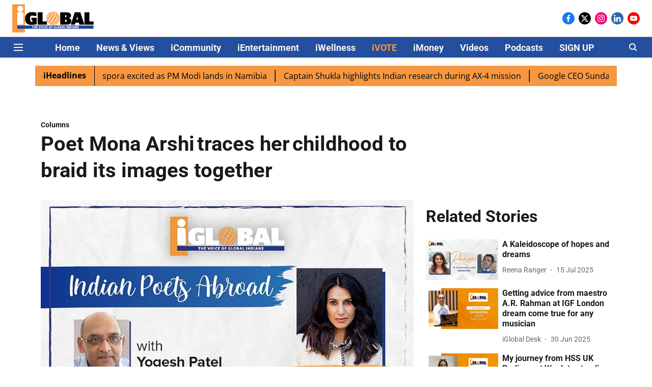

--- FILE ---
content_type: text/html; charset=utf-8
request_url: https://www.iglobalnews.com/icommunity/columns/poet-mona-arshitraces-herchildhood-to-braid-its-images-together
body_size: 78099
content:
<!DOCTYPE html>
<html lang="en" dir="ltr">
<head>
    <meta charset="utf-8"/>
    <title>Poet Mona Arshi traces her childhood to braid its images together</title><link rel="canonical" href="https://www.iglobalnews.com/icommunity/columns/poet-mona-arshitraces-herchildhood-to-braid-its-images-together"/><meta name="author" content="Yogesh Patel"/><meta name="news_keywords" content="poet mona arshi,Poem,Interview,iglobal news,Yogesh patel"/><meta name="description" content="At the mention of diaspora poets in the UK, three names will immediately neon-flash in any poet’s mind: Daljit Nagra, Imtiaz Dharker and Mona Arshi. Also, they have, in a way, moved out of such marginalisation to influence contemporary English poetry at large."/><meta name="title" content="Poet Mona Arshi traces her childhood to braid its images together"/><meta name="keywords" content="poet mona arshi,Poem,Interview,iglobal news,Yogesh patel"/><meta property="og:type" content="article"/><meta property="og:url" content="https://www.iglobalnews.com/icommunity/columns/poet-mona-arshitraces-herchildhood-to-braid-its-images-together"/><meta property="og:title" content="Poet Mona Arshi traces her childhood to braid its images together"/><meta property="og:description" content="At the mention of diaspora poets in the UK, three names will immediately neon-flash in any poet’s mind: Daljit Nagra, Imtiaz Dharker and Mona Arshi. Also, they "/><meta name="twitter:card" content="summary_large_image"/><meta name="twitter:title" content="Poet Mona Arshi traces her childhood to braid its images together"/><meta name="twitter:description" content="At the mention of diaspora poets in the UK, three names will immediately neon-flash in any poet’s mind: Daljit Nagra, Imtiaz Dharker and Mona Arshi. Also, they "/><meta name="robots" content="max-image-preview:large"/><meta name="twitter:image" content="https://media.assettype.com/iglobalnews%2F2021-04%2Ff2227b19-517f-4277-9725-89e47b53267a%2FMicrosoftTeams_image__222_.png?w=1200&amp;ar=40%3A21&amp;auto=format%2Ccompress&amp;ogImage=true&amp;mode=crop&amp;enlarge=true&amp;overlay=false&amp;overlay_position=bottom&amp;overlay_width=100"/><meta property="twitter:image:alt" content="Poet Mona Arshi traces her childhood to braid its images together"/><meta property="og:image" content="https://media.assettype.com/iglobalnews%2F2021-04%2Ff2227b19-517f-4277-9725-89e47b53267a%2FMicrosoftTeams_image__222_.png?w=1200&amp;ar=40%3A21&amp;auto=format%2Ccompress&amp;ogImage=true&amp;mode=crop&amp;enlarge=true&amp;overlay=false&amp;overlay_position=bottom&amp;overlay_width=100"/><meta property="og:image:width" content="1200"/><meta property="og:image:alt" content="Poet Mona Arshi traces her childhood to braid its images together"/><meta name="twitter:creator" content="Yogesh Patel"/><meta name="twitter:site" content="@iglobal_news"/><meta name="twitter:domain" content="https://www.iglobalnews.com"/><meta property="fb:app_id" content="2915066945395922"/><meta property="og:site_name" content="iGlobal News"/><script type="application/ld+json">{"@context":"http://schema.org","@type":"BreadcrumbList","itemListElement":[{"@type":"ListItem","position":1,"name":"Home","item":"https://www.iglobalnews.com"},{"@type":"ListItem","position":2,"name":"iCommunity","item":"https://www.iglobalnews.com/icommunity"},{"@type":"ListItem","position":3,"name":"Columns","item":"https://www.iglobalnews.com/icommunity/columns"},{"@type":"ListItem","position":4,"name":"Poet Mona Arshi traces her childhood to braid its images together","item":"https://www.iglobalnews.com/icommunity/columns/poet-mona-arshitraces-herchildhood-to-braid-its-images-together"}]}</script><script type="application/ld+json">{"headline":"Poet Mona Arshi traces her childhood to braid its images together","image":[{"@type":"ImageObject","url":"https://media.assettype.com/iglobalnews/2021-04/f2227b19-517f-4277-9725-89e47b53267a/MicrosoftTeams_image__222_.png?w=1200&h=675&auto=format%2Ccompress&fit=max&enlarge=true","width":"1200","height":"675"},{"@type":"ImageObject","url":"https://media.assettype.com/iglobalnews/2021-04/f2227b19-517f-4277-9725-89e47b53267a/MicrosoftTeams_image__222_.png?w=1200&h=900&auto=format%2Ccompress&fit=max&enlarge=true","width":"1200","height":"900"},{"@type":"ImageObject","url":"https://media.assettype.com/iglobalnews/2021-04/f2227b19-517f-4277-9725-89e47b53267a/MicrosoftTeams_image__222_.png?w=1200&h=1200&auto=format%2Ccompress&fit=max&enlarge=true","width":"1200","height":"1200"}],"url":"https://www.iglobalnews.com/icommunity/columns/poet-mona-arshitraces-herchildhood-to-braid-its-images-together","datePublished":"2021-04-14T12:01:14Z","mainEntityOfPage":{"@type":"WebPage","@id":"https://www.iglobalnews.com"},"publisher":{"@type":"Organization","@context":"http://schema.org","name":"iGlobal News","url":"https://www.iglobalnews.com","logo":{"@context":"http://schema.org","@type":"ImageObject","author":"iglobalnews","contentUrl":"https://images.assettype.com/iglobal-news/2020-09/c1e55cbc-9701-483a-8dc4-246ef4d7cc9e/iGlobal_new.png","url":"https://images.assettype.com/iglobal-news/2020-09/c1e55cbc-9701-483a-8dc4-246ef4d7cc9e/iGlobal_new.png","name":"logo","width":"","height":""},"sameAs":["https://www.facebook.com/iglobalmedia/","https://twitter.com/iglobal_news","https://www.instagram.com/iglobal_news/","https://www.linkedin.com/company/iglobal-news/","https://www.youtube.com/channel/UCKnEjOpdpmkc_bQb6ma9jLg"],"id":"https://www.iglobalnews.com"},"author":[{"@type":"Person","givenName":"Yogesh Patel","name":"Yogesh Patel","url":"https://www.iglobalnews.com/author/yogesh-patel"}],"keywords":"poet mona arshi,Poem,Interview,iglobal news,Yogesh patel","thumbnailUrl":"https://media.assettype.com/iglobalnews/2021-04/f2227b19-517f-4277-9725-89e47b53267a/MicrosoftTeams_image__222_.png?w=1200&h=675&auto=format%2Ccompress&fit=max&enlarge=true","articleBody":"At the mention of diaspora poets in the UK, three names will immediately neon-flash in any poet’s mind: Daljit Nagra, Imtiaz Dharker and Mona Arshi. Also, they have, in a way, moved out of such marginalisation to influence contemporary English poetry at large.It has always intrigued me how these remarkable poets have created such a vast space of acceptance for them. For they are also – mostly and simultaneously – not viewed as the diaspora poets! They have not achieved this with ease. It is about being best at what you do and never stop reading, as “you are what you read”..Mona, in her interview, concisely not only tells us that but also leads us to a precise answer: “You wouldn't fire a clay pot in a kiln before finishing it, why wouldn't you do the same with a poem?” Like her poetry, what is simple – or what she makes look simple – hides hours of labour just as would the clay-pot she mentions.This is a special treat for our readers at iGlobal in the sense that I have been discussing this feature with her since last October to find a time in her back-to-back schedules.Mona Arshi was born in West London to Punjabi parents. She worked as a Human rights lawyer at Liberty before she started writing poetry. Her debut collection ‘Small Hands’ won the Forward Prize for Best First Collection in 2015. Her second collection ‘Dear Big Gods’ was published in April 2019; both books published by Liverpool University Press’ Pavilion Poetry list. Her poems and interviews have been published in many leading publications as well as on the London Underground.She has judged both the Forward Prize and the TS Eliot prizes for poetry. She has recently been appointed Honorary Professor at the University of Liverpool. Mona is currently a poet in resident at the RSPB in Cley Marshes, Norfolk. Her debut novel ‘Somebody Loves You’ is due to be published in 2021 by And Other Stories..A little help from the Poet:“I think poems give you a different level of immersion. You should take your time with a poem. A poem lives in the ear, so reading a poem out loud and enjoying the sonic journey or even detecting a disruption musically is key. Poems aren’t puzzles, there isn’t ‘a solution’, and the best poems live in this zone of ambiguity. A good poem should allow you in and I still believe the best poems change you slightly, the atoms in your body shift a little.”.You are one of our most revered and respected poets in demand. After an astounding success, you recently dived into writing a novel awaiting a launch in the coming months; what is the drive behind it? If poetry stopped working for your expression, what was it that required writing a novel?I guess I need to say from the outset that I am a poet that is writing a novel and not a novelist who writes poetry. I've been writing poetry for about 10 years now and I think that's still an early stage for a poet, but in terms of writing the novel, I had written two poetry books quite quickly close together leaving a little space for me to explore a voice (the voice of Ruby the protagonist), who was gently knocking at my door. I kept thinking, well this is new, this is not poetry, it has a narrative; she is telling her story.I tried not to get too bogged down with form; then this insistent voice unfurled. If I knew I was writing a novel at an early stage, I would have been terrified! I sort of tricked myself into writing it. The novel is very poetic and at times you don't know where you are; as a reader you may become a little less surefooted and ask yourself - 'is this the realm of poetry or are we in the land of prose': I quite liked that..MORE LIKE THIS….Poet Bashabi Fraser’s mission to continue Tagore’s bridge-building work.The poem I have chosen was first published in ‘The London Magazine’. Most readers who maintain a distance from poetry find modern poetry unapproachable. What handles – using this poem – will you give them to understand how different strands connect in a poem? How would you remove their reservations about poetry?The poem 'Driving' is quite a new poem that I wrote early in lockdown. It traces a childhood memory and picks it up and examines it in the light of the pandemic. It braids all sorts of ideas together, the dying tree, my father, silencing of children and the aftereffects, shame, repression and time, I am increasingly occupied by these themes... It's so difficult to talk about your own poems, but I hope I do write approachable poems.I always think when I am writing or reading a poem, I try to ask why does this need to be a poem as opposed to some other text? For me, part of the answer lies in poetry resisting the knowable, the poem as a question and using it as an excavating tool to discover it. I would say to new readers of contemporary poetry, read the poem aloud and bring all your senses to bear..You have judged many poetry awards. When you read the bulk, what will be your expectations in any poem? What types of poems will switch you off? To collect some drops from you will help the aspiring poets!Oh, that's such a lovely and unique way of looking at poems! Yes, I’ve judged a lot of prizes this past year! Insofar as the single poems are concerned, I think it’s important to be really open and have no expectations, but have a hope that you'll be surprised by something, and you’ll be left with the tingling feeling you get when you read something really good which Emily Dickinson talks about.To poets I teach and mentor, I always say that you are what you read! It’s very clear to me when a poet has been reading and there's a clear understanding of the difference between capturing a poem and working on its form, rhythm syntax and lineation. You wouldn't fire a clay pot in a kiln before finishing it, why wouldn't you do the same with a poem?.Yogesh Patel MBE runs Skylark Publications UK as well as the non-profit Word Masala project to promote South Asian diaspora literature. He is the recipient of many awards, including as Poet of Honour at New York University in April 2019. Practised by many poets in English literature internationally, he has invented a new poetic form entitled Rapid. By profession, he is a qualified optometrist and an accountant..In this regular series for ‘iGlobal’, he profiles Global Indian poets from around the world..*Info: James Berry Poetry Prize","dateCreated":"2021-04-14T12:01:14Z","dateModified":"2021-04-14T12:01:14Z","name":"Poet Mona Arshi traces her childhood to braid its images together","isPartOf":{"@type":"WebPage","url":"https://www.iglobalnews.com/icommunity/columns/poet-mona-arshitraces-herchildhood-to-braid-its-images-together","primaryImageOfPage":{"@type":"ImageObject","url":"https://media.assettype.com/iglobalnews/2021-04/f2227b19-517f-4277-9725-89e47b53267a/MicrosoftTeams_image__222_.png?w=1200&h=675&auto=format%2Ccompress&fit=max&enlarge=true","width":"1200","height":"675"}},"articleSection":"Columns","@type":"Article","@context":"http://schema.org"}</script><link rel="amphtml" href="https://www.iglobalnews.com/amp/story/icommunity/columns/poet-mona-arshitraces-herchildhood-to-braid-its-images-together"/>
    <link href="/manifest.json" rel="manifest">
    <link rel="icon" href="/favicon.ico" type="image/x-icon">
    <meta content="width=device-width, initial-scale=1" name="viewport">
    <meta name="apple-mobile-web-app-capable" content="yes">
    <meta name="apple-mobile-web-app-status-bar-style" content="black">
    <meta name="apple-mobile-web-app-title" content="iglobalnews">
    <meta name="theme-color" content="#ffffff">

    

    


            

    <link data-react-helmet="true" rel="preload" as="image" imagesrcset="//media.assettype.com/iglobalnews%2F2021-04%2Ff2227b19-517f-4277-9725-89e47b53267a%2FMicrosoftTeams_image__222_.png?w=480&amp;auto=format%2Ccompress&amp;fit=max 480w,//media.assettype.com/iglobalnews%2F2021-04%2Ff2227b19-517f-4277-9725-89e47b53267a%2FMicrosoftTeams_image__222_.png?w=640&amp;auto=format%2Ccompress&amp;fit=max 640w,//media.assettype.com/iglobalnews%2F2021-04%2Ff2227b19-517f-4277-9725-89e47b53267a%2FMicrosoftTeams_image__222_.png?w=768&amp;auto=format%2Ccompress&amp;fit=max 768w,//media.assettype.com/iglobalnews%2F2021-04%2Ff2227b19-517f-4277-9725-89e47b53267a%2FMicrosoftTeams_image__222_.png?w=1024&amp;auto=format%2Ccompress&amp;fit=max 1024w,//media.assettype.com/iglobalnews%2F2021-04%2Ff2227b19-517f-4277-9725-89e47b53267a%2FMicrosoftTeams_image__222_.png?w=1200&amp;auto=format%2Ccompress&amp;fit=max 1200w" imagesizes="(max-width: 768px) 100vw, 50vw"/>
    <!-- Styles for CLS start-->
    <style>
        :root {
            --logoWidth: ;
            --logoHeight: ;
        }
        .header-height {
            height: 48px !important;
        }
        .sticky-header-height {
            height:  48px !important;
        }
        .logoHeight {
            max-height: 32px !important;
            max-width: 122px !important;
        }
        @media (min-width: 768px) {
            :root {
                --logoWidth: ;
                --logoHeight: ;
            }
            .header-height {
                height: 73px !important;
            }
            .sticky-header-height {
                height: 113px !important;
            }
            .logoHeight {
                max-height: 56px !important;
                max-width: 300px !important;
            }
        }
    </style>
   <!-- Styles for CLS end-->

    <style>
         
        /* cyrillic-ext */
@font-face {
  font-family: 'Roboto';
  font-style: normal;
  font-weight: 400;
  font-stretch: normal;
  src: url(https://fonts.gstatic.com/s/roboto/v50/KFOMCnqEu92Fr1ME7kSn66aGLdTylUAMQXC89YmC2DPNWubEbVmZiArmlw.woff2) format('woff2');
  unicode-range: U+0460-052F, U+1C80-1C8A, U+20B4, U+2DE0-2DFF, U+A640-A69F, U+FE2E-FE2F;
font-display: swap; }
/* cyrillic */
@font-face {
  font-family: 'Roboto';
  font-style: normal;
  font-weight: 400;
  font-stretch: normal;
  src: url(https://fonts.gstatic.com/s/roboto/v50/KFOMCnqEu92Fr1ME7kSn66aGLdTylUAMQXC89YmC2DPNWubEbVmQiArmlw.woff2) format('woff2');
  unicode-range: U+0301, U+0400-045F, U+0490-0491, U+04B0-04B1, U+2116;
font-display: swap; }
/* greek-ext */
@font-face {
  font-family: 'Roboto';
  font-style: normal;
  font-weight: 400;
  font-stretch: normal;
  src: url(https://fonts.gstatic.com/s/roboto/v50/KFOMCnqEu92Fr1ME7kSn66aGLdTylUAMQXC89YmC2DPNWubEbVmYiArmlw.woff2) format('woff2');
  unicode-range: U+1F00-1FFF;
font-display: swap; }
/* greek */
@font-face {
  font-family: 'Roboto';
  font-style: normal;
  font-weight: 400;
  font-stretch: normal;
  src: url(https://fonts.gstatic.com/s/roboto/v50/KFOMCnqEu92Fr1ME7kSn66aGLdTylUAMQXC89YmC2DPNWubEbVmXiArmlw.woff2) format('woff2');
  unicode-range: U+0370-0377, U+037A-037F, U+0384-038A, U+038C, U+038E-03A1, U+03A3-03FF;
font-display: swap; }
/* math */
@font-face {
  font-family: 'Roboto';
  font-style: normal;
  font-weight: 400;
  font-stretch: normal;
  src: url(https://fonts.gstatic.com/s/roboto/v50/KFOMCnqEu92Fr1ME7kSn66aGLdTylUAMQXC89YmC2DPNWubEbVnoiArmlw.woff2) format('woff2');
  unicode-range: U+0302-0303, U+0305, U+0307-0308, U+0310, U+0312, U+0315, U+031A, U+0326-0327, U+032C, U+032F-0330, U+0332-0333, U+0338, U+033A, U+0346, U+034D, U+0391-03A1, U+03A3-03A9, U+03B1-03C9, U+03D1, U+03D5-03D6, U+03F0-03F1, U+03F4-03F5, U+2016-2017, U+2034-2038, U+203C, U+2040, U+2043, U+2047, U+2050, U+2057, U+205F, U+2070-2071, U+2074-208E, U+2090-209C, U+20D0-20DC, U+20E1, U+20E5-20EF, U+2100-2112, U+2114-2115, U+2117-2121, U+2123-214F, U+2190, U+2192, U+2194-21AE, U+21B0-21E5, U+21F1-21F2, U+21F4-2211, U+2213-2214, U+2216-22FF, U+2308-230B, U+2310, U+2319, U+231C-2321, U+2336-237A, U+237C, U+2395, U+239B-23B7, U+23D0, U+23DC-23E1, U+2474-2475, U+25AF, U+25B3, U+25B7, U+25BD, U+25C1, U+25CA, U+25CC, U+25FB, U+266D-266F, U+27C0-27FF, U+2900-2AFF, U+2B0E-2B11, U+2B30-2B4C, U+2BFE, U+3030, U+FF5B, U+FF5D, U+1D400-1D7FF, U+1EE00-1EEFF;
font-display: swap; }
/* symbols */
@font-face {
  font-family: 'Roboto';
  font-style: normal;
  font-weight: 400;
  font-stretch: normal;
  src: url(https://fonts.gstatic.com/s/roboto/v50/KFOMCnqEu92Fr1ME7kSn66aGLdTylUAMQXC89YmC2DPNWubEbVn6iArmlw.woff2) format('woff2');
  unicode-range: U+0001-000C, U+000E-001F, U+007F-009F, U+20DD-20E0, U+20E2-20E4, U+2150-218F, U+2190, U+2192, U+2194-2199, U+21AF, U+21E6-21F0, U+21F3, U+2218-2219, U+2299, U+22C4-22C6, U+2300-243F, U+2440-244A, U+2460-24FF, U+25A0-27BF, U+2800-28FF, U+2921-2922, U+2981, U+29BF, U+29EB, U+2B00-2BFF, U+4DC0-4DFF, U+FFF9-FFFB, U+10140-1018E, U+10190-1019C, U+101A0, U+101D0-101FD, U+102E0-102FB, U+10E60-10E7E, U+1D2C0-1D2D3, U+1D2E0-1D37F, U+1F000-1F0FF, U+1F100-1F1AD, U+1F1E6-1F1FF, U+1F30D-1F30F, U+1F315, U+1F31C, U+1F31E, U+1F320-1F32C, U+1F336, U+1F378, U+1F37D, U+1F382, U+1F393-1F39F, U+1F3A7-1F3A8, U+1F3AC-1F3AF, U+1F3C2, U+1F3C4-1F3C6, U+1F3CA-1F3CE, U+1F3D4-1F3E0, U+1F3ED, U+1F3F1-1F3F3, U+1F3F5-1F3F7, U+1F408, U+1F415, U+1F41F, U+1F426, U+1F43F, U+1F441-1F442, U+1F444, U+1F446-1F449, U+1F44C-1F44E, U+1F453, U+1F46A, U+1F47D, U+1F4A3, U+1F4B0, U+1F4B3, U+1F4B9, U+1F4BB, U+1F4BF, U+1F4C8-1F4CB, U+1F4D6, U+1F4DA, U+1F4DF, U+1F4E3-1F4E6, U+1F4EA-1F4ED, U+1F4F7, U+1F4F9-1F4FB, U+1F4FD-1F4FE, U+1F503, U+1F507-1F50B, U+1F50D, U+1F512-1F513, U+1F53E-1F54A, U+1F54F-1F5FA, U+1F610, U+1F650-1F67F, U+1F687, U+1F68D, U+1F691, U+1F694, U+1F698, U+1F6AD, U+1F6B2, U+1F6B9-1F6BA, U+1F6BC, U+1F6C6-1F6CF, U+1F6D3-1F6D7, U+1F6E0-1F6EA, U+1F6F0-1F6F3, U+1F6F7-1F6FC, U+1F700-1F7FF, U+1F800-1F80B, U+1F810-1F847, U+1F850-1F859, U+1F860-1F887, U+1F890-1F8AD, U+1F8B0-1F8BB, U+1F8C0-1F8C1, U+1F900-1F90B, U+1F93B, U+1F946, U+1F984, U+1F996, U+1F9E9, U+1FA00-1FA6F, U+1FA70-1FA7C, U+1FA80-1FA89, U+1FA8F-1FAC6, U+1FACE-1FADC, U+1FADF-1FAE9, U+1FAF0-1FAF8, U+1FB00-1FBFF;
font-display: swap; }
/* vietnamese */
@font-face {
  font-family: 'Roboto';
  font-style: normal;
  font-weight: 400;
  font-stretch: normal;
  src: url(https://fonts.gstatic.com/s/roboto/v50/KFOMCnqEu92Fr1ME7kSn66aGLdTylUAMQXC89YmC2DPNWubEbVmbiArmlw.woff2) format('woff2');
  unicode-range: U+0102-0103, U+0110-0111, U+0128-0129, U+0168-0169, U+01A0-01A1, U+01AF-01B0, U+0300-0301, U+0303-0304, U+0308-0309, U+0323, U+0329, U+1EA0-1EF9, U+20AB;
font-display: swap; }
/* latin-ext */
@font-face {
  font-family: 'Roboto';
  font-style: normal;
  font-weight: 400;
  font-stretch: normal;
  src: url(https://fonts.gstatic.com/s/roboto/v50/KFOMCnqEu92Fr1ME7kSn66aGLdTylUAMQXC89YmC2DPNWubEbVmaiArmlw.woff2) format('woff2');
  unicode-range: U+0100-02BA, U+02BD-02C5, U+02C7-02CC, U+02CE-02D7, U+02DD-02FF, U+0304, U+0308, U+0329, U+1D00-1DBF, U+1E00-1E9F, U+1EF2-1EFF, U+2020, U+20A0-20AB, U+20AD-20C0, U+2113, U+2C60-2C7F, U+A720-A7FF;
font-display: swap; }
/* latin */
@font-face {
  font-family: 'Roboto';
  font-style: normal;
  font-weight: 400;
  font-stretch: normal;
  src: url(https://fonts.gstatic.com/s/roboto/v50/KFOMCnqEu92Fr1ME7kSn66aGLdTylUAMQXC89YmC2DPNWubEbVmUiAo.woff2) format('woff2');
  unicode-range: U+0000-00FF, U+0131, U+0152-0153, U+02BB-02BC, U+02C6, U+02DA, U+02DC, U+0304, U+0308, U+0329, U+2000-206F, U+20AC, U+2122, U+2191, U+2193, U+2212, U+2215, U+FEFF, U+FFFD;
font-display: swap; }
/* cyrillic-ext */
@font-face {
  font-family: 'Roboto';
  font-style: normal;
  font-weight: 700;
  font-stretch: normal;
  src: url(https://fonts.gstatic.com/s/roboto/v50/KFOMCnqEu92Fr1ME7kSn66aGLdTylUAMQXC89YmC2DPNWuYjalmZiArmlw.woff2) format('woff2');
  unicode-range: U+0460-052F, U+1C80-1C8A, U+20B4, U+2DE0-2DFF, U+A640-A69F, U+FE2E-FE2F;
font-display: swap; }
/* cyrillic */
@font-face {
  font-family: 'Roboto';
  font-style: normal;
  font-weight: 700;
  font-stretch: normal;
  src: url(https://fonts.gstatic.com/s/roboto/v50/KFOMCnqEu92Fr1ME7kSn66aGLdTylUAMQXC89YmC2DPNWuYjalmQiArmlw.woff2) format('woff2');
  unicode-range: U+0301, U+0400-045F, U+0490-0491, U+04B0-04B1, U+2116;
font-display: swap; }
/* greek-ext */
@font-face {
  font-family: 'Roboto';
  font-style: normal;
  font-weight: 700;
  font-stretch: normal;
  src: url(https://fonts.gstatic.com/s/roboto/v50/KFOMCnqEu92Fr1ME7kSn66aGLdTylUAMQXC89YmC2DPNWuYjalmYiArmlw.woff2) format('woff2');
  unicode-range: U+1F00-1FFF;
font-display: swap; }
/* greek */
@font-face {
  font-family: 'Roboto';
  font-style: normal;
  font-weight: 700;
  font-stretch: normal;
  src: url(https://fonts.gstatic.com/s/roboto/v50/KFOMCnqEu92Fr1ME7kSn66aGLdTylUAMQXC89YmC2DPNWuYjalmXiArmlw.woff2) format('woff2');
  unicode-range: U+0370-0377, U+037A-037F, U+0384-038A, U+038C, U+038E-03A1, U+03A3-03FF;
font-display: swap; }
/* math */
@font-face {
  font-family: 'Roboto';
  font-style: normal;
  font-weight: 700;
  font-stretch: normal;
  src: url(https://fonts.gstatic.com/s/roboto/v50/KFOMCnqEu92Fr1ME7kSn66aGLdTylUAMQXC89YmC2DPNWuYjalnoiArmlw.woff2) format('woff2');
  unicode-range: U+0302-0303, U+0305, U+0307-0308, U+0310, U+0312, U+0315, U+031A, U+0326-0327, U+032C, U+032F-0330, U+0332-0333, U+0338, U+033A, U+0346, U+034D, U+0391-03A1, U+03A3-03A9, U+03B1-03C9, U+03D1, U+03D5-03D6, U+03F0-03F1, U+03F4-03F5, U+2016-2017, U+2034-2038, U+203C, U+2040, U+2043, U+2047, U+2050, U+2057, U+205F, U+2070-2071, U+2074-208E, U+2090-209C, U+20D0-20DC, U+20E1, U+20E5-20EF, U+2100-2112, U+2114-2115, U+2117-2121, U+2123-214F, U+2190, U+2192, U+2194-21AE, U+21B0-21E5, U+21F1-21F2, U+21F4-2211, U+2213-2214, U+2216-22FF, U+2308-230B, U+2310, U+2319, U+231C-2321, U+2336-237A, U+237C, U+2395, U+239B-23B7, U+23D0, U+23DC-23E1, U+2474-2475, U+25AF, U+25B3, U+25B7, U+25BD, U+25C1, U+25CA, U+25CC, U+25FB, U+266D-266F, U+27C0-27FF, U+2900-2AFF, U+2B0E-2B11, U+2B30-2B4C, U+2BFE, U+3030, U+FF5B, U+FF5D, U+1D400-1D7FF, U+1EE00-1EEFF;
font-display: swap; }
/* symbols */
@font-face {
  font-family: 'Roboto';
  font-style: normal;
  font-weight: 700;
  font-stretch: normal;
  src: url(https://fonts.gstatic.com/s/roboto/v50/KFOMCnqEu92Fr1ME7kSn66aGLdTylUAMQXC89YmC2DPNWuYjaln6iArmlw.woff2) format('woff2');
  unicode-range: U+0001-000C, U+000E-001F, U+007F-009F, U+20DD-20E0, U+20E2-20E4, U+2150-218F, U+2190, U+2192, U+2194-2199, U+21AF, U+21E6-21F0, U+21F3, U+2218-2219, U+2299, U+22C4-22C6, U+2300-243F, U+2440-244A, U+2460-24FF, U+25A0-27BF, U+2800-28FF, U+2921-2922, U+2981, U+29BF, U+29EB, U+2B00-2BFF, U+4DC0-4DFF, U+FFF9-FFFB, U+10140-1018E, U+10190-1019C, U+101A0, U+101D0-101FD, U+102E0-102FB, U+10E60-10E7E, U+1D2C0-1D2D3, U+1D2E0-1D37F, U+1F000-1F0FF, U+1F100-1F1AD, U+1F1E6-1F1FF, U+1F30D-1F30F, U+1F315, U+1F31C, U+1F31E, U+1F320-1F32C, U+1F336, U+1F378, U+1F37D, U+1F382, U+1F393-1F39F, U+1F3A7-1F3A8, U+1F3AC-1F3AF, U+1F3C2, U+1F3C4-1F3C6, U+1F3CA-1F3CE, U+1F3D4-1F3E0, U+1F3ED, U+1F3F1-1F3F3, U+1F3F5-1F3F7, U+1F408, U+1F415, U+1F41F, U+1F426, U+1F43F, U+1F441-1F442, U+1F444, U+1F446-1F449, U+1F44C-1F44E, U+1F453, U+1F46A, U+1F47D, U+1F4A3, U+1F4B0, U+1F4B3, U+1F4B9, U+1F4BB, U+1F4BF, U+1F4C8-1F4CB, U+1F4D6, U+1F4DA, U+1F4DF, U+1F4E3-1F4E6, U+1F4EA-1F4ED, U+1F4F7, U+1F4F9-1F4FB, U+1F4FD-1F4FE, U+1F503, U+1F507-1F50B, U+1F50D, U+1F512-1F513, U+1F53E-1F54A, U+1F54F-1F5FA, U+1F610, U+1F650-1F67F, U+1F687, U+1F68D, U+1F691, U+1F694, U+1F698, U+1F6AD, U+1F6B2, U+1F6B9-1F6BA, U+1F6BC, U+1F6C6-1F6CF, U+1F6D3-1F6D7, U+1F6E0-1F6EA, U+1F6F0-1F6F3, U+1F6F7-1F6FC, U+1F700-1F7FF, U+1F800-1F80B, U+1F810-1F847, U+1F850-1F859, U+1F860-1F887, U+1F890-1F8AD, U+1F8B0-1F8BB, U+1F8C0-1F8C1, U+1F900-1F90B, U+1F93B, U+1F946, U+1F984, U+1F996, U+1F9E9, U+1FA00-1FA6F, U+1FA70-1FA7C, U+1FA80-1FA89, U+1FA8F-1FAC6, U+1FACE-1FADC, U+1FADF-1FAE9, U+1FAF0-1FAF8, U+1FB00-1FBFF;
font-display: swap; }
/* vietnamese */
@font-face {
  font-family: 'Roboto';
  font-style: normal;
  font-weight: 700;
  font-stretch: normal;
  src: url(https://fonts.gstatic.com/s/roboto/v50/KFOMCnqEu92Fr1ME7kSn66aGLdTylUAMQXC89YmC2DPNWuYjalmbiArmlw.woff2) format('woff2');
  unicode-range: U+0102-0103, U+0110-0111, U+0128-0129, U+0168-0169, U+01A0-01A1, U+01AF-01B0, U+0300-0301, U+0303-0304, U+0308-0309, U+0323, U+0329, U+1EA0-1EF9, U+20AB;
font-display: swap; }
/* latin-ext */
@font-face {
  font-family: 'Roboto';
  font-style: normal;
  font-weight: 700;
  font-stretch: normal;
  src: url(https://fonts.gstatic.com/s/roboto/v50/KFOMCnqEu92Fr1ME7kSn66aGLdTylUAMQXC89YmC2DPNWuYjalmaiArmlw.woff2) format('woff2');
  unicode-range: U+0100-02BA, U+02BD-02C5, U+02C7-02CC, U+02CE-02D7, U+02DD-02FF, U+0304, U+0308, U+0329, U+1D00-1DBF, U+1E00-1E9F, U+1EF2-1EFF, U+2020, U+20A0-20AB, U+20AD-20C0, U+2113, U+2C60-2C7F, U+A720-A7FF;
font-display: swap; }
/* latin */
@font-face {
  font-family: 'Roboto';
  font-style: normal;
  font-weight: 700;
  font-stretch: normal;
  src: url(https://fonts.gstatic.com/s/roboto/v50/KFOMCnqEu92Fr1ME7kSn66aGLdTylUAMQXC89YmC2DPNWuYjalmUiAo.woff2) format('woff2');
  unicode-range: U+0000-00FF, U+0131, U+0152-0153, U+02BB-02BC, U+02C6, U+02DA, U+02DC, U+0304, U+0308, U+0329, U+2000-206F, U+20AC, U+2122, U+2191, U+2193, U+2212, U+2215, U+FEFF, U+FFFD;
font-display: swap; }
/* cyrillic-ext */
@font-face {
  font-family: 'Open Sans';
  font-style: normal;
  font-weight: 400;
  font-stretch: normal;
  src: url(https://fonts.gstatic.com/s/opensans/v44/memSYaGs126MiZpBA-UvWbX2vVnXBbObj2OVZyOOSr4dVJWUgsjZ0B4taVIGxA.woff2) format('woff2');
  unicode-range: U+0460-052F, U+1C80-1C8A, U+20B4, U+2DE0-2DFF, U+A640-A69F, U+FE2E-FE2F;
font-display: swap; }
/* cyrillic */
@font-face {
  font-family: 'Open Sans';
  font-style: normal;
  font-weight: 400;
  font-stretch: normal;
  src: url(https://fonts.gstatic.com/s/opensans/v44/memSYaGs126MiZpBA-UvWbX2vVnXBbObj2OVZyOOSr4dVJWUgsjZ0B4kaVIGxA.woff2) format('woff2');
  unicode-range: U+0301, U+0400-045F, U+0490-0491, U+04B0-04B1, U+2116;
font-display: swap; }
/* greek-ext */
@font-face {
  font-family: 'Open Sans';
  font-style: normal;
  font-weight: 400;
  font-stretch: normal;
  src: url(https://fonts.gstatic.com/s/opensans/v44/memSYaGs126MiZpBA-UvWbX2vVnXBbObj2OVZyOOSr4dVJWUgsjZ0B4saVIGxA.woff2) format('woff2');
  unicode-range: U+1F00-1FFF;
font-display: swap; }
/* greek */
@font-face {
  font-family: 'Open Sans';
  font-style: normal;
  font-weight: 400;
  font-stretch: normal;
  src: url(https://fonts.gstatic.com/s/opensans/v44/memSYaGs126MiZpBA-UvWbX2vVnXBbObj2OVZyOOSr4dVJWUgsjZ0B4jaVIGxA.woff2) format('woff2');
  unicode-range: U+0370-0377, U+037A-037F, U+0384-038A, U+038C, U+038E-03A1, U+03A3-03FF;
font-display: swap; }
/* hebrew */
@font-face {
  font-family: 'Open Sans';
  font-style: normal;
  font-weight: 400;
  font-stretch: normal;
  src: url(https://fonts.gstatic.com/s/opensans/v44/memSYaGs126MiZpBA-UvWbX2vVnXBbObj2OVZyOOSr4dVJWUgsjZ0B4iaVIGxA.woff2) format('woff2');
  unicode-range: U+0307-0308, U+0590-05FF, U+200C-2010, U+20AA, U+25CC, U+FB1D-FB4F;
font-display: swap; }
/* math */
@font-face {
  font-family: 'Open Sans';
  font-style: normal;
  font-weight: 400;
  font-stretch: normal;
  src: url(https://fonts.gstatic.com/s/opensans/v44/memSYaGs126MiZpBA-UvWbX2vVnXBbObj2OVZyOOSr4dVJWUgsjZ0B5caVIGxA.woff2) format('woff2');
  unicode-range: U+0302-0303, U+0305, U+0307-0308, U+0310, U+0312, U+0315, U+031A, U+0326-0327, U+032C, U+032F-0330, U+0332-0333, U+0338, U+033A, U+0346, U+034D, U+0391-03A1, U+03A3-03A9, U+03B1-03C9, U+03D1, U+03D5-03D6, U+03F0-03F1, U+03F4-03F5, U+2016-2017, U+2034-2038, U+203C, U+2040, U+2043, U+2047, U+2050, U+2057, U+205F, U+2070-2071, U+2074-208E, U+2090-209C, U+20D0-20DC, U+20E1, U+20E5-20EF, U+2100-2112, U+2114-2115, U+2117-2121, U+2123-214F, U+2190, U+2192, U+2194-21AE, U+21B0-21E5, U+21F1-21F2, U+21F4-2211, U+2213-2214, U+2216-22FF, U+2308-230B, U+2310, U+2319, U+231C-2321, U+2336-237A, U+237C, U+2395, U+239B-23B7, U+23D0, U+23DC-23E1, U+2474-2475, U+25AF, U+25B3, U+25B7, U+25BD, U+25C1, U+25CA, U+25CC, U+25FB, U+266D-266F, U+27C0-27FF, U+2900-2AFF, U+2B0E-2B11, U+2B30-2B4C, U+2BFE, U+3030, U+FF5B, U+FF5D, U+1D400-1D7FF, U+1EE00-1EEFF;
font-display: swap; }
/* symbols */
@font-face {
  font-family: 'Open Sans';
  font-style: normal;
  font-weight: 400;
  font-stretch: normal;
  src: url(https://fonts.gstatic.com/s/opensans/v44/memSYaGs126MiZpBA-UvWbX2vVnXBbObj2OVZyOOSr4dVJWUgsjZ0B5OaVIGxA.woff2) format('woff2');
  unicode-range: U+0001-000C, U+000E-001F, U+007F-009F, U+20DD-20E0, U+20E2-20E4, U+2150-218F, U+2190, U+2192, U+2194-2199, U+21AF, U+21E6-21F0, U+21F3, U+2218-2219, U+2299, U+22C4-22C6, U+2300-243F, U+2440-244A, U+2460-24FF, U+25A0-27BF, U+2800-28FF, U+2921-2922, U+2981, U+29BF, U+29EB, U+2B00-2BFF, U+4DC0-4DFF, U+FFF9-FFFB, U+10140-1018E, U+10190-1019C, U+101A0, U+101D0-101FD, U+102E0-102FB, U+10E60-10E7E, U+1D2C0-1D2D3, U+1D2E0-1D37F, U+1F000-1F0FF, U+1F100-1F1AD, U+1F1E6-1F1FF, U+1F30D-1F30F, U+1F315, U+1F31C, U+1F31E, U+1F320-1F32C, U+1F336, U+1F378, U+1F37D, U+1F382, U+1F393-1F39F, U+1F3A7-1F3A8, U+1F3AC-1F3AF, U+1F3C2, U+1F3C4-1F3C6, U+1F3CA-1F3CE, U+1F3D4-1F3E0, U+1F3ED, U+1F3F1-1F3F3, U+1F3F5-1F3F7, U+1F408, U+1F415, U+1F41F, U+1F426, U+1F43F, U+1F441-1F442, U+1F444, U+1F446-1F449, U+1F44C-1F44E, U+1F453, U+1F46A, U+1F47D, U+1F4A3, U+1F4B0, U+1F4B3, U+1F4B9, U+1F4BB, U+1F4BF, U+1F4C8-1F4CB, U+1F4D6, U+1F4DA, U+1F4DF, U+1F4E3-1F4E6, U+1F4EA-1F4ED, U+1F4F7, U+1F4F9-1F4FB, U+1F4FD-1F4FE, U+1F503, U+1F507-1F50B, U+1F50D, U+1F512-1F513, U+1F53E-1F54A, U+1F54F-1F5FA, U+1F610, U+1F650-1F67F, U+1F687, U+1F68D, U+1F691, U+1F694, U+1F698, U+1F6AD, U+1F6B2, U+1F6B9-1F6BA, U+1F6BC, U+1F6C6-1F6CF, U+1F6D3-1F6D7, U+1F6E0-1F6EA, U+1F6F0-1F6F3, U+1F6F7-1F6FC, U+1F700-1F7FF, U+1F800-1F80B, U+1F810-1F847, U+1F850-1F859, U+1F860-1F887, U+1F890-1F8AD, U+1F8B0-1F8BB, U+1F8C0-1F8C1, U+1F900-1F90B, U+1F93B, U+1F946, U+1F984, U+1F996, U+1F9E9, U+1FA00-1FA6F, U+1FA70-1FA7C, U+1FA80-1FA89, U+1FA8F-1FAC6, U+1FACE-1FADC, U+1FADF-1FAE9, U+1FAF0-1FAF8, U+1FB00-1FBFF;
font-display: swap; }
/* vietnamese */
@font-face {
  font-family: 'Open Sans';
  font-style: normal;
  font-weight: 400;
  font-stretch: normal;
  src: url(https://fonts.gstatic.com/s/opensans/v44/memSYaGs126MiZpBA-UvWbX2vVnXBbObj2OVZyOOSr4dVJWUgsjZ0B4vaVIGxA.woff2) format('woff2');
  unicode-range: U+0102-0103, U+0110-0111, U+0128-0129, U+0168-0169, U+01A0-01A1, U+01AF-01B0, U+0300-0301, U+0303-0304, U+0308-0309, U+0323, U+0329, U+1EA0-1EF9, U+20AB;
font-display: swap; }
/* latin-ext */
@font-face {
  font-family: 'Open Sans';
  font-style: normal;
  font-weight: 400;
  font-stretch: normal;
  src: url(https://fonts.gstatic.com/s/opensans/v44/memSYaGs126MiZpBA-UvWbX2vVnXBbObj2OVZyOOSr4dVJWUgsjZ0B4uaVIGxA.woff2) format('woff2');
  unicode-range: U+0100-02BA, U+02BD-02C5, U+02C7-02CC, U+02CE-02D7, U+02DD-02FF, U+0304, U+0308, U+0329, U+1D00-1DBF, U+1E00-1E9F, U+1EF2-1EFF, U+2020, U+20A0-20AB, U+20AD-20C0, U+2113, U+2C60-2C7F, U+A720-A7FF;
font-display: swap; }
/* latin */
@font-face {
  font-family: 'Open Sans';
  font-style: normal;
  font-weight: 400;
  font-stretch: normal;
  src: url(https://fonts.gstatic.com/s/opensans/v44/memSYaGs126MiZpBA-UvWbX2vVnXBbObj2OVZyOOSr4dVJWUgsjZ0B4gaVI.woff2) format('woff2');
  unicode-range: U+0000-00FF, U+0131, U+0152-0153, U+02BB-02BC, U+02C6, U+02DA, U+02DC, U+0304, U+0308, U+0329, U+2000-206F, U+20AC, U+2122, U+2191, U+2193, U+2212, U+2215, U+FEFF, U+FFFD;
font-display: swap; }
/* cyrillic-ext */
@font-face {
  font-family: 'Open Sans';
  font-style: normal;
  font-weight: 700;
  font-stretch: normal;
  src: url(https://fonts.gstatic.com/s/opensans/v44/memSYaGs126MiZpBA-UvWbX2vVnXBbObj2OVZyOOSr4dVJWUgsg-1x4taVIGxA.woff2) format('woff2');
  unicode-range: U+0460-052F, U+1C80-1C8A, U+20B4, U+2DE0-2DFF, U+A640-A69F, U+FE2E-FE2F;
font-display: swap; }
/* cyrillic */
@font-face {
  font-family: 'Open Sans';
  font-style: normal;
  font-weight: 700;
  font-stretch: normal;
  src: url(https://fonts.gstatic.com/s/opensans/v44/memSYaGs126MiZpBA-UvWbX2vVnXBbObj2OVZyOOSr4dVJWUgsg-1x4kaVIGxA.woff2) format('woff2');
  unicode-range: U+0301, U+0400-045F, U+0490-0491, U+04B0-04B1, U+2116;
font-display: swap; }
/* greek-ext */
@font-face {
  font-family: 'Open Sans';
  font-style: normal;
  font-weight: 700;
  font-stretch: normal;
  src: url(https://fonts.gstatic.com/s/opensans/v44/memSYaGs126MiZpBA-UvWbX2vVnXBbObj2OVZyOOSr4dVJWUgsg-1x4saVIGxA.woff2) format('woff2');
  unicode-range: U+1F00-1FFF;
font-display: swap; }
/* greek */
@font-face {
  font-family: 'Open Sans';
  font-style: normal;
  font-weight: 700;
  font-stretch: normal;
  src: url(https://fonts.gstatic.com/s/opensans/v44/memSYaGs126MiZpBA-UvWbX2vVnXBbObj2OVZyOOSr4dVJWUgsg-1x4jaVIGxA.woff2) format('woff2');
  unicode-range: U+0370-0377, U+037A-037F, U+0384-038A, U+038C, U+038E-03A1, U+03A3-03FF;
font-display: swap; }
/* hebrew */
@font-face {
  font-family: 'Open Sans';
  font-style: normal;
  font-weight: 700;
  font-stretch: normal;
  src: url(https://fonts.gstatic.com/s/opensans/v44/memSYaGs126MiZpBA-UvWbX2vVnXBbObj2OVZyOOSr4dVJWUgsg-1x4iaVIGxA.woff2) format('woff2');
  unicode-range: U+0307-0308, U+0590-05FF, U+200C-2010, U+20AA, U+25CC, U+FB1D-FB4F;
font-display: swap; }
/* math */
@font-face {
  font-family: 'Open Sans';
  font-style: normal;
  font-weight: 700;
  font-stretch: normal;
  src: url(https://fonts.gstatic.com/s/opensans/v44/memSYaGs126MiZpBA-UvWbX2vVnXBbObj2OVZyOOSr4dVJWUgsg-1x5caVIGxA.woff2) format('woff2');
  unicode-range: U+0302-0303, U+0305, U+0307-0308, U+0310, U+0312, U+0315, U+031A, U+0326-0327, U+032C, U+032F-0330, U+0332-0333, U+0338, U+033A, U+0346, U+034D, U+0391-03A1, U+03A3-03A9, U+03B1-03C9, U+03D1, U+03D5-03D6, U+03F0-03F1, U+03F4-03F5, U+2016-2017, U+2034-2038, U+203C, U+2040, U+2043, U+2047, U+2050, U+2057, U+205F, U+2070-2071, U+2074-208E, U+2090-209C, U+20D0-20DC, U+20E1, U+20E5-20EF, U+2100-2112, U+2114-2115, U+2117-2121, U+2123-214F, U+2190, U+2192, U+2194-21AE, U+21B0-21E5, U+21F1-21F2, U+21F4-2211, U+2213-2214, U+2216-22FF, U+2308-230B, U+2310, U+2319, U+231C-2321, U+2336-237A, U+237C, U+2395, U+239B-23B7, U+23D0, U+23DC-23E1, U+2474-2475, U+25AF, U+25B3, U+25B7, U+25BD, U+25C1, U+25CA, U+25CC, U+25FB, U+266D-266F, U+27C0-27FF, U+2900-2AFF, U+2B0E-2B11, U+2B30-2B4C, U+2BFE, U+3030, U+FF5B, U+FF5D, U+1D400-1D7FF, U+1EE00-1EEFF;
font-display: swap; }
/* symbols */
@font-face {
  font-family: 'Open Sans';
  font-style: normal;
  font-weight: 700;
  font-stretch: normal;
  src: url(https://fonts.gstatic.com/s/opensans/v44/memSYaGs126MiZpBA-UvWbX2vVnXBbObj2OVZyOOSr4dVJWUgsg-1x5OaVIGxA.woff2) format('woff2');
  unicode-range: U+0001-000C, U+000E-001F, U+007F-009F, U+20DD-20E0, U+20E2-20E4, U+2150-218F, U+2190, U+2192, U+2194-2199, U+21AF, U+21E6-21F0, U+21F3, U+2218-2219, U+2299, U+22C4-22C6, U+2300-243F, U+2440-244A, U+2460-24FF, U+25A0-27BF, U+2800-28FF, U+2921-2922, U+2981, U+29BF, U+29EB, U+2B00-2BFF, U+4DC0-4DFF, U+FFF9-FFFB, U+10140-1018E, U+10190-1019C, U+101A0, U+101D0-101FD, U+102E0-102FB, U+10E60-10E7E, U+1D2C0-1D2D3, U+1D2E0-1D37F, U+1F000-1F0FF, U+1F100-1F1AD, U+1F1E6-1F1FF, U+1F30D-1F30F, U+1F315, U+1F31C, U+1F31E, U+1F320-1F32C, U+1F336, U+1F378, U+1F37D, U+1F382, U+1F393-1F39F, U+1F3A7-1F3A8, U+1F3AC-1F3AF, U+1F3C2, U+1F3C4-1F3C6, U+1F3CA-1F3CE, U+1F3D4-1F3E0, U+1F3ED, U+1F3F1-1F3F3, U+1F3F5-1F3F7, U+1F408, U+1F415, U+1F41F, U+1F426, U+1F43F, U+1F441-1F442, U+1F444, U+1F446-1F449, U+1F44C-1F44E, U+1F453, U+1F46A, U+1F47D, U+1F4A3, U+1F4B0, U+1F4B3, U+1F4B9, U+1F4BB, U+1F4BF, U+1F4C8-1F4CB, U+1F4D6, U+1F4DA, U+1F4DF, U+1F4E3-1F4E6, U+1F4EA-1F4ED, U+1F4F7, U+1F4F9-1F4FB, U+1F4FD-1F4FE, U+1F503, U+1F507-1F50B, U+1F50D, U+1F512-1F513, U+1F53E-1F54A, U+1F54F-1F5FA, U+1F610, U+1F650-1F67F, U+1F687, U+1F68D, U+1F691, U+1F694, U+1F698, U+1F6AD, U+1F6B2, U+1F6B9-1F6BA, U+1F6BC, U+1F6C6-1F6CF, U+1F6D3-1F6D7, U+1F6E0-1F6EA, U+1F6F0-1F6F3, U+1F6F7-1F6FC, U+1F700-1F7FF, U+1F800-1F80B, U+1F810-1F847, U+1F850-1F859, U+1F860-1F887, U+1F890-1F8AD, U+1F8B0-1F8BB, U+1F8C0-1F8C1, U+1F900-1F90B, U+1F93B, U+1F946, U+1F984, U+1F996, U+1F9E9, U+1FA00-1FA6F, U+1FA70-1FA7C, U+1FA80-1FA89, U+1FA8F-1FAC6, U+1FACE-1FADC, U+1FADF-1FAE9, U+1FAF0-1FAF8, U+1FB00-1FBFF;
font-display: swap; }
/* vietnamese */
@font-face {
  font-family: 'Open Sans';
  font-style: normal;
  font-weight: 700;
  font-stretch: normal;
  src: url(https://fonts.gstatic.com/s/opensans/v44/memSYaGs126MiZpBA-UvWbX2vVnXBbObj2OVZyOOSr4dVJWUgsg-1x4vaVIGxA.woff2) format('woff2');
  unicode-range: U+0102-0103, U+0110-0111, U+0128-0129, U+0168-0169, U+01A0-01A1, U+01AF-01B0, U+0300-0301, U+0303-0304, U+0308-0309, U+0323, U+0329, U+1EA0-1EF9, U+20AB;
font-display: swap; }
/* latin-ext */
@font-face {
  font-family: 'Open Sans';
  font-style: normal;
  font-weight: 700;
  font-stretch: normal;
  src: url(https://fonts.gstatic.com/s/opensans/v44/memSYaGs126MiZpBA-UvWbX2vVnXBbObj2OVZyOOSr4dVJWUgsg-1x4uaVIGxA.woff2) format('woff2');
  unicode-range: U+0100-02BA, U+02BD-02C5, U+02C7-02CC, U+02CE-02D7, U+02DD-02FF, U+0304, U+0308, U+0329, U+1D00-1DBF, U+1E00-1E9F, U+1EF2-1EFF, U+2020, U+20A0-20AB, U+20AD-20C0, U+2113, U+2C60-2C7F, U+A720-A7FF;
font-display: swap; }
/* latin */
@font-face {
  font-family: 'Open Sans';
  font-style: normal;
  font-weight: 700;
  font-stretch: normal;
  src: url(https://fonts.gstatic.com/s/opensans/v44/memSYaGs126MiZpBA-UvWbX2vVnXBbObj2OVZyOOSr4dVJWUgsg-1x4gaVI.woff2) format('woff2');
  unicode-range: U+0000-00FF, U+0131, U+0152-0153, U+02BB-02BC, U+02C6, U+02DA, U+02DC, U+0304, U+0308, U+0329, U+2000-206F, U+20AC, U+2122, U+2191, U+2193, U+2212, U+2215, U+FEFF, U+FFFD;
font-display: swap; }

        
        body.fonts-loaded {--primaryFont: "Roboto", -apple-system, BlinkMacSystemFont, 'Segoe UI', 'Roboto', 'Oxygen', 'Ubuntu', 'Cantarell',
  'Fira Sans', 'Droid Sans', 'Helvetica Neue', sans-serif;--secondaryFont: "Open Sans", -apple-system, BlinkMacSystemFont, 'Segoe UI', 'Roboto', 'Oxygen', 'Ubuntu', 'Cantarell',
  'Fira Sans', 'Droid Sans', 'Helvetica Neue', sans-serif;--fontsize-larger: 24px;--fontsize-halfjumbo: 32px;--fontsize-largest: 29px;--fontsize-smaller: 11px;--fontsize-small: 13px;--fontsize-medium: 16px;}
        #sw-wrapper{position:fixed;background-color:#fff;align-items:center;margin:0 40px 48px;width:294px;height:248px;box-shadow:0 0 10px 0 rgba(0,0,0,.19);bottom:0;z-index:1001;flex-direction:column;display:none;right:0}.sw-app{font-weight:700;text-transform:capitalize}.sw-url{color:#858585;font-size:12px}#sw-wrapper .sw-wrapper--image{width:56px;margin-bottom:10px}#sw-wrapper #service-worker-popup{position:absolute;border:0;border-radius:0;bottom:32px;background-color:var(--primaryColor,#2c61ad)}#sw-wrapper #close-dialog{align-self:flex-end;border:0;background-color:transparent;color:var(--primaryColor,#000);padding:12px}#sw-wrapper #close-dialog svg{width:24px}@media (min-width:320px) and (max-width:767px){#sw-wrapper{position:fixed;background-color:#fff;width:100%;align-items:center;justify-content:start;height:248px;bottom:0;z-index:1001;flex-direction:column;margin:0}}
        </style>
    <style>
        /*! normalize.css v7.0.0 | MIT License | github.com/necolas/normalize.css */html{-ms-text-size-adjust:100%;-webkit-text-size-adjust:100%;line-height:1.15}article,aside,footer,header,nav,section{display:block}h1{font-size:2em;margin:.67em 0}figcaption,figure,main{display:block}figure{margin:1em 40px}hr{box-sizing:content-box;height:0;overflow:visible}pre{font-family:monospace;font-size:1em}a{-webkit-text-decoration-skip:objects;background-color:transparent}abbr[title]{border-bottom:none;text-decoration:underline;text-decoration:underline dotted}b,strong{font-weight:bolder}code,kbd,samp{font-family:monospace;font-size:1em}dfn{font-style:italic}mark{background-color:#ff0;color:#000}small{font-size:80%}sub,sup{font-size:75%;line-height:0;position:relative;vertical-align:baseline}sub{bottom:-.25em}sup{top:-.5em}audio,video{display:inline-block}audio:not([controls]){display:none;height:0}img{border-style:none}svg:not(:root){overflow:hidden}button,input,optgroup,select,textarea{font-family:var(--primaryFont);font-size:100%;line-height:1.15;margin:0}button,input{overflow:visible}button,select{text-transform:none}[type=reset],[type=submit],button,html [type=button]{-webkit-appearance:button}[type=button]::-moz-focus-inner,[type=reset]::-moz-focus-inner,[type=submit]::-moz-focus-inner,button::-moz-focus-inner{border-style:none;padding:0}[type=button]:-moz-focusring,[type=reset]:-moz-focusring,[type=submit]:-moz-focusring,button:-moz-focusring{outline:1px dotted ButtonText}fieldset{padding:.35em .75em .625em}legend{box-sizing:border-box;color:inherit;display:table;max-width:100%;padding:0;white-space:normal}progress{display:inline-block;vertical-align:baseline}textarea{overflow:auto}[type=checkbox],[type=radio]{box-sizing:border-box;padding:0}[type=number]::-webkit-inner-spin-button,[type=number]::-webkit-outer-spin-button{height:auto}[type=search]{-webkit-appearance:textfield;outline-offset:-2px}[type=search]::-webkit-search-cancel-button,[type=search]::-webkit-search-decoration{-webkit-appearance:none}::-webkit-file-upload-button{-webkit-appearance:button;font:inherit}details,menu{display:block}summary{display:list-item}canvas{display:inline-block}[hidden],template{display:none}:root{--transparentBlack:rgba(53,53,53,.5);--blackTransparent:rgba(0,0,0,.2);--rgbBlack:0,0,0;--rgbWhite:255,255,255;--white:#fff;--black:#000;--shaded-grey:#6f6d70;--base-blue:#2f73e4;--slighty-darker-blue:#4860bc;--gray-light:#818181;--grey:#dadada;--light-blue:#e7e7f6;--orange:#e84646;--light-gray:#333;--off-grey:#dadee1;--lighter-gray:#797979;--darkest-gray:#333;--darker-gray:#313131;--faded-gray:#0f0f0f;--red:#ff7171;--bright-red:#de0c0b;--blue:#023048;--gray:#5c5c5c;--gray-darkest:#232323;--gray-lighter:#a4a4a4;--gray-lightest:#e9e6e6;--facebook:#4e71a8;--twitter:#1cb7eb;--linkedin:#0077b5;--whatsapp:#25d366;--concrete:#f2f2f2;--tundora:#4c4c4c;--greyBlack:#464646;--gray-whiter:#d8d8d8;--gray-white-fa:#fafafa;--lightBlue:#5094fb;--whitest:#eaeaea;--darkBlue:#132437;--paragraphColor:#4d4d4d;--success:#2dbe65;--defaultDarkBackground:#262626;--defaultDarkBorder:rgba(161,175,194,.1);--font-size-smaller:12px;--font-size-small:14px;--font-size-base:16px;--font-size-medium:18px;--fontsize-large:24px;--fontsize-larger:32px;--oneColWidth:73px;--sevenColWidth:655px;--outerSpace:calc(50vw - 594px);--headerWidth:122px;--headerLargeWidth:190px;--headerHeight:32px;--bold:bold;--normal:normal}@media (min-width:768px){:root{--headerWidth:300px;--headerHeight:56px;--headerLargeWidth:300px}}html{font-size:100%}body{font-family:var(--primaryFont);font-size:1rem;font-weight:400;line-height:var(--bodyLineHeight);text-rendering:auto}h1,h2,h3,h4,h5,h6,ol,p,ul{font-weight:400;margin:0;padding:0}h1{font-size:2.25rem;font-weight:300;line-height:1.38889rem}h1,h2{font-family:var(--primaryFont)}h2{font-size:2rem;line-height:2.22222rem;padding:.75rem 0 .5rem}h3{font-family:var(--primaryFont);font-size:1.8125rem;line-height:1.24138rem;word-break:normal}h4{font-size:1.5rem}h4,h5{font-weight:700;line-height:1.33333rem}h5{font-size:1.125rem}h6{font-size:.8125rem;line-height:1.23077rem}p{font-size:1rem;line-height:var(--bodyLineHeight)}li,p{font-family:var(--primaryFont)}:root{--zIndex-60:600;--zIndex-header-item:601;--zIndex-social:499;--zIndex-social-popup:1000;--zIndex-sub-menu:9;--zIndex-99:99;--zIndex-search:999;--zIndex-menu:2;--zIndex-loader-overlay:1100}.play-icon{position:relative}.play-icon:after,.play-icon:before{content:"";display:block;left:50%;position:absolute;top:50%;transform:translateX(-50%) translateY(-50%)}.play-icon:before{background:#000;border-radius:50%;height:46px;opacity:.8;width:46px;z-index:10}@media (min-width:768px){.play-icon:before{height:60px;width:60px}}.play-icon:after{border-bottom:7px solid transparent;border-left:11px solid #fff;border-top:7px solid transparent;height:0;margin-left:2px;width:0;z-index:11}@media (min-width:768px){.play-icon:after{border-bottom:9px solid transparent;border-left:15px solid #fff;border-top:9px solid transparent}}.play-icon--small:before{height:46px;width:46px}@media (min-width:768px){.play-icon--small:before{height:46px;width:46px}}.play-icon--small:after{border-bottom:7px solid transparent;border-left:11px solid #fff;border-top:7px solid transparent}@media (min-width:768px){.play-icon--small:after{border-bottom:9px solid transparent;border-left:15px solid #fff;border-top:9px solid transparent}}.play-icon--medium:before{height:46px;width:46px}@media (min-width:768px){.play-icon--medium:before{height:65px;width:65px}}.play-icon--medium:after{border-bottom:7px solid transparent;border-left:11px solid #fff;border-top:7px solid transparent}@media (min-width:768px){.play-icon--medium:after{border-bottom:13px solid transparent;border-left:20px solid #fff;border-top:13px solid transparent}}.play-icon--large:before{height:46px;width:46px}@media (min-width:768px){.play-icon--large:before{height:100px;width:100px}}.play-icon--large:after{border-bottom:7px solid transparent;border-left:11px solid #fff;border-top:7px solid transparent}@media (min-width:768px){.play-icon--large:after{border-bottom:15px solid transparent;border-left:22px solid #fff;border-top:15px solid transparent}}.component-wrapper{overflow:auto;padding:32px 15px}.component-wrapper,.maxwidth-wrapper{margin-left:auto;margin-right:auto;max-width:1172px}.component-wrapper-fluid{margin-bottom:15px}@media (min-width:768px){.component-wrapper-fluid{padding-top:15px}}.card-background-color{background-color:var(--white)}.card>:nth-child(3){clear:both;content:""}.app-ad{overflow:hidden;text-align:center;width:100%}.app-ad--vertical{padding-bottom:15px;text-align:center}@media (min-width:768px){.app-ad--vertical{text-align:right}}.app-ad--mrec .adBox,.app-ad--mrec .adbutler-wrapper{padding:30px 0}.app-ad--story-mrec .adBox,.app-ad--story-mrec .adbutler-wrapper{padding-bottom:35px}.app-ad--leaderboard .adBox,.app-ad--leaderboard .adbutler-wrapper{padding:8px}.app-ad--horizontal{clear:both}.app-ad--horizontal .adBox,.app-ad--horizontal .adbutler-wrapper{padding:15px 0}.app-ad--story-horizontal .adBox,.app-ad--story-horizontal .adbutler-wrapper{padding-bottom:25px}.app-ad--grid-horizontal{grid-column:1/4}.video-play-icon{display:block;position:relative}.video-play-icon:before{background-size:88px;content:"";display:block;height:90px;left:50%;position:absolute;top:50%;transform:translate(-50%,-50%);width:90px;z-index:10}.qt-button{border-radius:100px;color:#fff;font-family:var(--primaryFont);font-size:1rem;font-weight:300;padding:10px 28px;text-align:center}.qt-button:hover{cursor:pointer}.qt-button--primary{background:#2f73e4}.qt-button--secondary{background:#2f73e4;border:1px solid #fff}.qt-button--transparent{background:transparent;border:2px solid #2f73e4;color:#2f73e4}.overlay{background:rgba(0,0,0,.09);display:none;height:100%;left:0;position:fixed;top:0;width:100%;z-index:600}.overlay--active{display:block}.sidebar{height:100%;left:0;overflow:scroll;padding:50px 48px;position:fixed;top:0;transform:translateX(-100%);transition:transform 375ms cubic-bezier(0,0,.2,1);width:100%;z-index:601}@media (min-width:768px){.sidebar{width:445px}}.sidebar.open{background-color:var(--headerBackgroundColor,#fff);color:var(--headerTextColor,#333);transform:translateX(0);transition:transform 375ms cubic-bezier(.4,0,1,1)}.ltr-side-bar{left:auto;right:0;transform:translateX(100%)}.ltr-arrow{left:0;position:absolute;right:unset}.sidebar.open.ltr-side-bar{transform:translateX(0)}.sidebar__nav__logo{font-family:var(--primaryFont);font-size:2.125rem;font-weight:700;margin-bottom:60px}.sidebar__nav__logo:after,.sidebar__nav__logo:before{content:"";display:table}.sidebar__nav__logo:after{clear:both}.sidebar__nav__logo .logo{color:#2f73e4;display:inline-block;float:left;font-family:var(--primaryFont);font-size:2.125rem;font-weight:700;max-width:210px;padding:0}.sidebar__nav__logo .logo .app-logo__element{max-height:85px;object-fit:contain}.sidebar__nav__logo .close{color:var(--headerIconColor,#a9a9a9);cursor:pointer;float:right;font-weight:300;height:22px;position:relative;top:16px;width:22px}.sidebar__social li{display:inline-block}.sidebar__social li a{margin-right:25px}ul.sidebar__info{border-top:2px solid #2f73e4;margin:0 0 50px;padding-top:30px}ul.sidebar__info li a{font-size:1.375rem!important;font-weight:300}ul.submenu li a{color:var(--headerTextColor,#a9a9a9);font-size:1.375rem;padding-bottom:25px}.sidebar__nav{font-family:var(--primaryFont)}.sidebar__nav ul{list-style:none;margin:0;padding:0}.sidebar__nav ul li{clear:both}.sidebar__nav ul li a,.sidebar__nav ul li span{cursor:pointer;display:block;font-size:1.625rem;font-weight:300;padding-bottom:30px}.sidebar__nav ul li a:hover,.sidebar__nav ul li span:hover{color:var(--headerIconColor,#a9a9a9)}.sidebar__nav ul li.has--submenu .submenu-arrow{float:right}.sidebar__nav ul li.has--submenu a,.sidebar__nav ul li.has--submenu div{display:flex;justify-content:space-between}.sidebar__nav ul li.has--submenu .submenu-arrow:after{border-style:solid;border-width:.07em .07em 0 0;color:#9e9e9e;content:"";display:inline-block;float:right;height:.45em;position:relative;top:.45em;transform:rotate(135deg);transition:transform .3s;vertical-align:top;width:.45em;will-change:transform}.sidebar__nav ul li.has--submenu.open .submenu-arrow:after{top:.65em;transform:rotate(315deg)}ul.submenu li a:hover{color:var(--headerIconColor,#a9a9a9)}ul.submenu{display:none;padding-left:38px}input,ul.submenu--show{display:block}input{background:#fff;border:none;border-radius:4px;color:#a3a3a3;font-weight:300;padding:10px 15px;width:100%}button{border-radius:100px;color:#fff;font-size:1rem;padding:10px 27px}.qt-search{align-items:center;display:flex;position:relative}.qt-search__form-wrapper{width:100%}.qt-search__form-wrapper form input{background-color:transparent;border-bottom:1px solid #d8d8d8;border-radius:0;font-size:32px;font-weight:700;opacity:.5;outline:none;padding:8px 0}.qt-search__form .search-icon{background:transparent;border:none;cursor:pointer;height:24px;outline:none;position:absolute;right:0;top:0;width:24px}html[dir=rtl] .search-icon{left:0;right:auto}.loader-overlay-container{align-items:center;background-color:rgba(0,0,0,.8);bottom:0;display:flex;flex-direction:column-reverse;justify-content:center;left:0;position:fixed;right:0;top:0;z-index:var(--zIndex-loader-overlay)}.spinning-loader{animation:spinAnimation 1.1s ease infinite;border-radius:50%;font-size:10px;height:1em;position:relative;text-indent:-9999em;transform:translateZ(0);width:1em}@keyframes spinAnimation{0%,to{box-shadow:0 -2.6em 0 0 var(--white),1.8em -1.8em 0 0 var(--blackTransparent),2.5em 0 0 0 var(--blackTransparent),1.75em 1.75em 0 0 var(--blackTransparent),0 2.5em 0 0 var(--blackTransparent),-1.8em 1.8em 0 0 var(--blackTransparent),-2.6em 0 0 0 hsla(0,0%,100%,.5),-1.8em -1.8em 0 0 hsla(0,0%,100%,.7)}12.5%{box-shadow:0 -2.6em 0 0 hsla(0,0%,100%,.7),1.8em -1.8em 0 0 var(--white),2.5em 0 0 0 var(--blackTransparent),1.75em 1.75em 0 0 var(--blackTransparent),0 2.5em 0 0 var(--blackTransparent),-1.8em 1.8em 0 0 var(--blackTransparent),-2.6em 0 0 0 var(--blackTransparent),-1.8em -1.8em 0 0 hsla(0,0%,100%,.5)}25%{box-shadow:0 -2.6em 0 0 hsla(0,0%,100%,.5),1.8em -1.8em 0 0 hsla(0,0%,100%,.7),2.5em 0 0 0 var(--white),1.75em 1.75em 0 0 var(--blackTransparent),0 2.5em 0 0 var(--blackTransparent),-1.8em 1.8em 0 0 var(--blackTransparent),-2.6em 0 0 0 var(--blackTransparent),-1.8em -1.8em 0 0 var(--blackTransparent)}37.5%{box-shadow:0 -2.6em 0 0 var(--blackTransparent),1.8em -1.8em 0 0 hsla(0,0%,100%,.5),2.5em 0 0 0 hsla(0,0%,100%,.7),1.75em 1.75em 0 0 var(--white),0 2.5em 0 0 var(--blackTransparent),-1.8em 1.8em 0 0 var(--blackTransparent),-2.6em 0 0 0 var(--blackTransparent),-1.8em -1.8em 0 0 var(--blackTransparent)}50%{box-shadow:0 -2.6em 0 0 var(--blackTransparent),1.8em -1.8em 0 0 var(--blackTransparent),2.5em 0 0 0 hsla(0,0%,100%,.5),1.75em 1.75em 0 0 hsla(0,0%,100%,.7),0 2.5em 0 0 var(--white),-1.8em 1.8em 0 0 var(--blackTransparent),-2.6em 0 0 0 var(--blackTransparent),-1.8em -1.8em 0 0 var(--blackTransparent)}62.5%{box-shadow:0 -2.6em 0 0 var(--blackTransparent),1.8em -1.8em 0 0 var(--blackTransparent),2.5em 0 0 0 var(--blackTransparent),1.75em 1.75em 0 0 hsla(0,0%,100%,.5),0 2.5em 0 0 hsla(0,0%,100%,.7),-1.8em 1.8em 0 0 var(--white),-2.6em 0 0 0 var(--blackTransparent),-1.8em -1.8em 0 0 var(--blackTransparent)}75%{box-shadow:0 -2.6em 0 0 var(--blackTransparent),1.8em -1.8em 0 0 var(--blackTransparent),2.5em 0 0 0 var(--blackTransparent),1.75em 1.75em 0 0 var(--blackTransparent),0 2.5em 0 0 hsla(0,0%,100%,.5),-1.8em 1.8em 0 0 hsla(0,0%,100%,.7),-2.6em 0 0 0 var(--white),-1.8em -1.8em 0 0 var(--blackTransparent)}87.5%{box-shadow:0 -2.6em 0 0 var(--blackTransparent),1.8em -1.8em 0 0 var(--blackTransparent),2.5em 0 0 0 var(--blackTransparent),1.75em 1.75em 0 0 var(--blackTransparent),0 2.5em 0 0 var(--blackTransparent),-1.8em 1.8em 0 0 hsla(0,0%,100%,.5),-2.6em 0 0 0 hsla(0,0%,100%,.7),-1.8em -1.8em 0 0 var(--white)}}.icon.loader{fill:var(--primaryColor);height:50px;left:calc(50% - 50px);position:fixed;top:calc(50% - 25px);width:100px}:root{--arrow-c-brand1:#ff214b;--arrow-c-brand2:#1bbb87;--arrow-c-brand3:#6fe7c0;--arrow-c-brand4:#f6f8ff;--arrow-c-brand5:#e9e9e9;--arrow-c-accent1:#2fd072;--arrow-c-accent2:#f5a623;--arrow-c-accent3:#f81010;--arrow-c-accent4:#d71212;--arrow-c-accent5:#f2f2f2;--arrow-c-accent6:#e8eaed;--arrow-c-mono1:#000;--arrow-c-mono2:rgba(0,0,0,.9);--arrow-c-mono3:rgba(0,0,0,.7);--arrow-c-mono4:rgba(0,0,0,.6);--arrow-c-mono5:rgba(0,0,0,.3);--arrow-c-mono6:rgba(0,0,0,.2);--arrow-c-mono7:rgba(0,0,0,.1);--arrow-c-invert-mono1:#fff;--arrow-c-invert-mono2:hsla(0,0%,100%,.9);--arrow-c-invert-mono3:hsla(0,0%,100%,.7);--arrow-c-invert-mono4:hsla(0,0%,100%,.6);--arrow-c-invert-mono5:hsla(0,0%,100%,.3);--arrow-c-invert-mono6:hsla(0,0%,100%,.2);--arrow-c-invert-mono7:hsla(0,0%,100%,.1);--arrow-c-invert-mono8:#dedede;--arrow-c-invert-mono9:hsla(0,0%,87%,.1);--arrow-c-dark:#0d0d0d;--arrow-c-light:#fff;--arrow-spacing-xxxs:2px;--arrow-spacing-xxs:4px;--arrow-spacing-xs:8px;--arrow-spacing-s:12px;--arrow-spacing-m:16px;--arrow-spacing-20:20px;--arrow-spacing-l:24px;--arrow-spacing-xl:32px;--arrow-spacing-28:28px;--arrow-spacing-48:48px;--arrow-spacing-40:40px;--arrow-spacing-96:96px;--arrow-fs-tiny:14px;--arrow-fs-xs:16px;--arrow-fs-s:18px;--arrow-fs-m:20px;--arrow-fs-l:24px;--arrow-fs-xl:26px;--arrow-fs-xxl:30px;--arrow-fs-huge:32px;--arrow-fs-big:40px;--arrow-fs-jumbo:54px;--arrow-fs-28:28px;--arrow-typeface-primary:-apple-system,BlinkMacSystemFont,"Helvetica Neue",Helvetica,Arial,sans-serif;--arrow-typeface-secondary:Verdana,Geneva,Tahoma,sans-serif;--arrow-sans-serif:sans-serif;--arrow-lh-1:1;--arrow-lh-2:1.2;--arrow-lh-3:1.3;--arrow-lh-4:1.4;--arrow-lh-5:1.5;--arrow-fw-light:300;--arrow-fw-normal:400;--arrow-fw-500:500;--arrow-fw-semi-bold:600;--arrow-fw-bold:700;--light-border:var(--arrow-c-invert-mono7);--dark-border:var(--arrow-c-mono7);--fallback-img:#e8e8e8;--z-index-9:9;--z-index-1:1}.arrow-component{-webkit-font-smoothing:antialiased;-moz-osx-font-smoothing:grayscale;-moz-font-feature-settings:"liga" on;font-family:var(--arrow-typeface-primary);font-weight:var(--arrow-fw-normal);text-rendering:optimizeLegibility}.arrow-component h1,.arrow-component h2,.arrow-component h3,.arrow-component h4,.arrow-component h5,.arrow-component h6,.arrow-component ol,.arrow-component ul{font-family:var(--arrow-typeface-primary)}.arrow-component li,.arrow-component p{font-size:var(--arrow-fs-xs);line-height:var(--arrow-lh-1)}.arrow-component figure{margin:0;padding:0}.arrow-component h1{font-size:var(--arrow-fs-28);font-stretch:normal;font-style:normal;font-weight:var(--arrow-fw-bold);letter-spacing:normal;line-height:var(--arrow-lh-3)}@media only screen and (min-width:768px){.arrow-component h1{font-size:var(--arrow-fs-big)}}.arrow-component h2{font-size:var(--arrow-fs-l);font-stretch:normal;font-style:normal;font-weight:var(--arrow-fw-bold);letter-spacing:normal;line-height:var(--arrow-lh-3)}@media only screen and (min-width:768px){.arrow-component h2{font-size:var(--arrow-fs-huge)}}.arrow-component h3{font-size:var(--arrow-fs-m);font-stretch:normal;font-style:normal;font-weight:var(--arrow-fw-bold);letter-spacing:normal;line-height:var(--arrow-lh-3)}@media only screen and (min-width:768px){.arrow-component h3{font-size:var(--arrow-fs-l)}}.arrow-component h4{font-size:var(--arrow-fs-s);font-stretch:normal;font-style:normal;font-weight:var(--arrow-fw-bold);letter-spacing:normal;line-height:var(--arrow-lh-3)}@media only screen and (min-width:768px){.arrow-component h4{font-size:var(--arrow-fs-m)}}.arrow-component h5{font-size:var(--arrow-fs-xs);font-stretch:normal;font-style:normal;font-weight:var(--arrow-fw-bold);letter-spacing:normal;line-height:var(--arrow-lh-3)}@media only screen and (min-width:768px){.arrow-component h5{font-size:var(--arrow-fs-s)}}.arrow-component h6{font-size:var(--arrow-fs-xs);font-weight:var(--arrow-fw-bold);line-height:var(--arrow-lh-3)}.arrow-component h6,.arrow-component p{font-stretch:normal;font-style:normal;letter-spacing:normal}.arrow-component p{font-family:var(--arrow-typeface-secondary);font-size:var(--arrow-fs-m);font-weight:400;line-height:var(--arrow-lh-5);word-break:break-word}.arrow-component.full-width-with-padding{margin-left:calc(-50vw + 50%);margin-right:calc(-50vw + 50%);padding:var(--arrow-spacing-m) calc(50vw - 50%) var(--arrow-spacing-xs) calc(50vw - 50%)}.p-alt{font-size:var(--arrow-fs-xs);font-stretch:normal;font-style:normal;font-weight:400;letter-spacing:normal;line-height:var(--arrow-lh-5)}.author-name,.time{font-weight:400}.author-name,.section-tag,.time{font-size:var(--arrow-fs-tiny);font-stretch:normal;font-style:normal;letter-spacing:normal}.section-tag{font-weight:700;line-height:normal}.arr-hidden-desktop{display:none}@media only screen and (max-width:768px){.arr-hidden-desktop{display:block}}.arr-hidden-mob{display:block}@media only screen and (max-width:768px){.arr-hidden-mob{display:none}}.arr-custom-style a{border-bottom:1px solid var(--arrow-c-mono2);color:var(--arrow-c-mono2)}.arr-story-grid{grid-column-gap:var(--arrow-spacing-l);display:grid;grid-template-columns:repeat(4,minmax(auto,150px));margin:0 12px;position:relative}@media only screen and (min-width:768px){.arr-story-grid{grid-template-columns:[grid-start] minmax(48px,auto) [container-start] repeat(12,minmax(auto,55px)) [container-end] minmax(48px,auto) [grid-end];margin:unset}}@media only screen and (min-width:768px) and (min-width:1025px){.arr-story-grid{grid-template-columns:[grid-start] minmax(56px,auto) [container-start] repeat(12,minmax(auto,73px)) [container-end] minmax(56px,auto) [grid-end]}}.content-style{display:contents}.with-rounded-corners,.with-rounded-corners img{border-radius:var(--arrow-spacing-s)}.arr-image-placeholder{background-color:#f0f0f0}.arr--share-sticky-wrapper{bottom:0;justify-items:flex-start;margin:var(--arrow-spacing-l) 0;position:absolute;right:0;top:120px}@media only screen and (min-width:1025px){.arr--share-sticky-wrapper{left:0;right:unset}}html[dir=rtl] .arr--share-sticky-wrapper{left:0;right:unset}@media only screen and (min-width:1025px){html[dir=rtl] .arr--share-sticky-wrapper{left:unset;right:0}}:root{--max-width-1172:1172px;--spacing-40:40px}body{--arrow-typeface-primary:var(--primaryFont);--arrow-typeface-secondary:var(--secondaryFont);--arrow-c-brand1:var(--primaryColor);--fallback-img:var(--primaryColor);background:#f5f5f5;color:var(--textColor);margin:0;overflow-anchor:none;overflow-x:hidden}#container{min-height:100vh;width:100%}#header-logo img,#header-logo-mobile img{align-content:center;height:var(--logoHeight);width:var(--logoWidth)}.breaking-news-wrapper{min-height:32px}@media (min-width:768px){.breaking-news-wrapper{min-height:40px}}.breaking-news-wrapper.within-container{min-height:48px}@media (min-width:768px){.breaking-news-wrapper.within-container{min-height:72px}}#row-4{max-width:1172px;min-height:100%}*{box-sizing:border-box}.container{margin:0 auto;max-width:1172px;padding:0 16px}h1{font-family:Open Sans,sans-serif;font-size:1.875rem;font-weight:800;margin:10px 0;text-transform:uppercase}h1 span{font-family:Cardo,serif;font-size:1.5rem;font-style:italic;font-weight:400;margin:0 5px;text-transform:none}.toggle{display:block;height:30px;margin:30px auto 10px;width:28px}.toggle span:after,.toggle span:before{content:"";left:0;position:absolute;top:-9px}.toggle span:after{top:9px}.toggle span{display:block;position:relative}.toggle span,.toggle span:after,.toggle span:before{backface-visibility:hidden;background-color:#000;border-radius:2px;height:5px;transition:all .3s;width:100%}.toggle.on span{background-color:transparent}.toggle.on span:before{background-color:#fff;transform:rotate(45deg) translate(5px,5px)}.toggle.on span:after{background-color:#fff;transform:rotate(-45deg) translate(7px,-8px)}.story-card__image.story-card__image--cover.set-fallback{padding:0}a{color:inherit;text-decoration:none}.arr--headline,.arr--story-headline{word-break:break-word}.arrow-component.arr--four-col-sixteen-stories .arr--collection-name h3,.arrow-component.arr--two-col-four-story-highlight .arr--collection-name h3{font-size:inherit;font-weight:inherit}.arrow-component.arr--collection-name .arr-collection-name-border-left{font-size:1.625rem!important;margin-left:-4px;min-width:8px;width:8px}@media (min-width:768px){.arrow-component.arr--collection-name .arr-collection-name-border-left{font-size:2.125rem!important}}.arrow-component.arr--headline h2{padding:0}.sticky-layer{box-shadow:0 1px 6px 0 rgba(0,0,0,.1);left:0;position:fixed;right:0;top:0;z-index:var(--zIndex-search)}.ril__toolbarItem .arr--hyperlink-button{position:relative;top:6px}.arr--text-element p{margin-bottom:15px;word-break:break-word}.arr--text-element ul li{font-family:var(--arrow-typeface-secondary);font-size:var(--arrow-fs-s);line-height:var(--arrow-lh-5);margin-bottom:4px;word-break:break-word}@media (min-width:768px){.arr--text-element ul li{font-size:var(--arrow-fs-m)}}.arr--text-element ol li{margin-bottom:4px}.arr--text-element ul li p{margin-bottom:unset}.arr--blurb-element blockquote{margin:unset}.arr--quote-element p:first-of-type{font-family:var(--primaryFont)}.elm-onecolstorylist{grid-column:1/4}.ril-image-current{width:auto!important}.ril__image,.ril__imageNext,.ril__imagePrev{max-width:100%!important}.rtl-twoColSixStories .arr--content-wrapper{order:-1}.rtl-threeColTwelveStories{order:2}.author-card-wrapper div{display:inline!important}.mode-wrapper{min-width:52px;padding:var(--arrow-spacing-xs) var(--arrow-spacing-m)}@media (--viewport-medium ){.mode-wrapper{min-width:44px;padding:var(--arrow-spacing-xs) var(--arrow-spacing-s)}}img.qt-image{object-fit:cover;width:100%}.qt-image-16x9{margin:0;overflow:hidden;padding-top:56.25%;position:relative}.qt-image-16x9 img{left:0;position:absolute;top:0}.qt-responsive-image{margin:0;overflow:hidden;padding-top:56.25%;position:relative}@media (min-width:768px){.qt-responsive-image{padding-top:37.5%}}.qt-responsive-image img{left:0;position:absolute;top:0}.qt-image-2x3{margin:0}img{display:block;max-width:100%;width:100%}.row{clear:both}.row:after,.row:before{content:"";display:table}.row:after{clear:both}@media (min-width:768px){.col-4:nth-of-type(2n){margin-right:0}}.section__head__title{margin-bottom:20px}@media (min-width:992px){.section__head__title{margin-bottom:30px}}.sub--section{background:rgba(0,0,0,.5);color:#fff;font-size:1.25rem;font-weight:700;padding:6px 14px}.section__card--image{margin-bottom:23px}.author--submission{color:#3d3d3d;font-size:.6875rem;font-weight:300}@media (min-width:992px){.author--submission{font-size:.875rem}}.slick-next{margin-right:0}@media (min-width:992px){.slick-next{margin-right:20px}}.slick-prev{margin-left:0}@media (min-width:992px){.slick-prev{margin-left:20px}}body.dir-right{direction:rtl}.story-element-data-table{max-width:calc(100vw - 24px);overflow:auto;word-break:normal!important}@media (min-width:768px){.story-element-data-table{max-width:62vw}}@media (min-width:768px) and (min-width:1024px){.story-element-data-table{max-width:100%}}.story-element-data-table table{border-collapse:collapse;margin:0 auto}.story-element-data-table th{background-color:var(--gray-lighter)}.story-element-data-table td,.story-element-data-table th{border:1px solid var(--shaded-grey);min-width:80px;padding:5px;vertical-align:text-top}html[dir=rtl] .story-element-data-table table{direction:ltr}html[dir=rtl] .story-element-data-table td,html[dir=rtl] .story-element-data-table th{direction:rtl}.static-container{color:var(--staticTextColor);margin-bottom:15px;margin-left:auto;margin-right:auto;max-width:1172px;overflow:auto;padding:15px 15px 0}@media (min-width:768px){.static-container{padding:30px}}@media (min-width:992px){.static-container{padding:50px 120px}}.static-container__wrapper{padding:20px}@media (min-width:768px){.static-container__wrapper{padding:30px}}@media (min-width:992px){.static-container__wrapper{padding:30px 40px}}.static-container h1,.static-container__headline{color:var(--staticHeadlineColor);font-family:var(--primaryFont);font-size:1.5rem;font-weight:700;line-height:var(--headlineLineHeight);margin:10px 0;text-align:left;text-transform:capitalize}@media (min-width:768px){.static-container h1,.static-container__headline{font-size:1.5rem;margin-bottom:30px}}@media (min-width:992px){.static-container h1,.static-container__headline{font-size:2rem}}.static-container h2,.static-container__sub-headline{color:var(--staticHeadlineColor);font-size:1.25rem;font-weight:700;line-height:1.5}@media (min-width:768px){.static-container h2,.static-container__sub-headline{font-size:1.25rem}}@media (min-width:992px){.static-container h2,.static-container__sub-headline{font-size:1.5rem}}.static-container h3{color:var(--staticHeadlineColor);font-size:1rem;font-weight:700;line-height:1.5;margin-bottom:4px;margin-top:12px}@media (min-width:768px){.static-container h3{font-size:1rem}}@media (min-width:992px){.static-container h3{font-size:1.25rem}}.static-container h4{color:var(--staticHeadlineColor);font-size:1rem;font-weight:700;margin-bottom:4px;margin-top:12px}@media (min-width:992px){.static-container h4{font-size:1.125rem}}.static-container h5,.static-container h6{color:var(--staticHeadlineColor);font-size:1rem;font-weight:700;margin-bottom:4px;margin-top:12px}.static-container__media-object{display:flex;flex-direction:column}.static-container__media-object-info{color:var(--staticInfoColor);font-style:italic;margin:10px 0 15px}@media (min-width:768px){.static-container__media-object-content{display:flex}}.static-container__media-object-content__image{flex-basis:190px;flex-shrink:0;margin:0 15px 15px 0}.static-container__media-object-content__image img{border:1px solid var(--mode-color);border-radius:50%}.static-container ol,.static-container ul,.static-container__list{color:var(--staticTextColor);margin-top:15px;padding-left:20px}.static-container li{color:var(--staticTextColor)}.static-container p,.static-container__description,.static-container__list,.static-container__media-object{color:var(--staticTextColor);font-family:var(--secondaryFont);font-size:1rem;line-height:1.5;margin-bottom:15px}.static-container p:last-child,.static-container__description:last-child,.static-container__list:last-child,.static-container__media-object:last-child{margin-bottom:25px}@media (min-width:992px){.static-container p,.static-container__description,.static-container__list,.static-container__media-object{font-size:1.25rem}}.static-container__tlm-list{padding-left:20px}.static-container__subheadline{margin-bottom:10px}.static-container__footer--images{align-items:center;display:flex;flex-wrap:wrap;height:50px;justify-content:space-between;margin:30px 0}.static-container__footer--images img{height:100%;width:auto}.static-container__override-list{margin-left:17px}.static-container__override-list-item{padding-left:10px}.static-container__override-a,.static-container__override-a:active,.static-container__override-a:focus,.static-container__override-a:hover{color:var(--primaryColor);cursor:pointer;text-decoration:underline}.static-container .awards-image{margin:0 auto;width:200px}.svg-handler-m__social-svg-wrapper__C20MA,.svg-handler-m__svg-wrapper__LhbXl{align-items:center;display:flex;height:24px}.svg-handler-m__social-svg-wrapper__C20MA{margin-right:8px}.dir-right .svg-handler-m__social-svg-wrapper__C20MA{margin-left:8px;margin-right:unset}@media (min-width:768px){.svg-handler-m__mobile__1cu7J{display:none}}.svg-handler-m__desktop__oWJs5{display:none}@media (min-width:768px){.svg-handler-m__desktop__oWJs5{display:block}}.svg-handler-m__wrapper-mode-icon__hPaAN{display:flex}.breaking-news-module__title__oWZgt{background-color:var(--breakingNewsBgColor);border-right:1px solid var(--breakingNewsTextColor);color:var(--breakingNewsTextColor);display:none;font-family:var(--secondaryFont);font-size:14px;z-index:1}.dir-right .breaking-news-module__title__oWZgt{border-left:1px solid var(--breakingNewsTextColor);border-right:none;padding-left:20px}@media (min-width:1200px){.breaking-news-module__title__oWZgt{display:block;font-size:16px;font-weight:700;padding:2px 16px}}.breaking-news-module__content__9YorK{align-self:center;color:var(--breakingNewsTextColor);display:block;font-family:var(--secondaryFont);font-size:14px;font-weight:400;padding:0 16px}@media (min-width:1200px){.breaking-news-module__content__9YorK{font-size:16px}}.breaking-news-module__full-width-container__g7-8x{background-color:var(--breakingNewsBgColor);display:flex;width:100%}.breaking-news-module__container__mqRrr{background-color:var(--breakingNewsBgColor);display:flex;margin:0 auto;max-width:1142px}.breaking-news-module__bg-wrapper__6CUzG{padding:8px 0}@media (min-width:1200px){.breaking-news-module__bg-wrapper__6CUzG{padding:16px 0}}.breaking-news-module__breaking-news-collection-wrapper__AQr0N{height:32px;overflow:hidden;white-space:nowrap}@media (min-width:1200px){.breaking-news-module__breaking-news-collection-wrapper__AQr0N{height:40px}}.breaking-news-module__breaking-news-wrapper__FVlA4{align-self:center;overflow:hidden;white-space:nowrap;width:100%}.react-marquee-box,.react-marquee-box .marquee-landscape-wrap{height:100%;left:0;overflow:hidden;position:relative;top:0;width:100%}.react-marquee-box .marquee-landscape-wrap{align-items:center;display:flex}.marquee-landscape-item.marquee-landscape-item-alt{display:none}.react-marquee-box .marquee-landscape-wrap .marquee-landscape-item{height:100%;white-space:nowrap}.react-marquee-box .marquee-landscape-wrap .marquee-landscape-item .marquee-container{color:var(--breakingNewsTextColor);display:inline-block;height:100%;padding:0 16px;position:relative;white-space:nowrap}.react-marquee-box .marquee-landscape-wrap .marquee-landscape-item .marquee-container.dot-delimiter:after{content:".";position:absolute;right:0;top:-4px}.react-marquee-box .marquee-landscape-wrap .marquee-landscape-item .marquee-container.pipe-delimiter:after{border-right:1px solid var(--breakingNewsTextColor);content:" ";height:100%;opacity:.5;position:absolute;right:0;top:0}.react-marquee-box .marquee-landscape-wrap .marquee-landscape-exceed .marquee-container:last-child:after{content:none}.user-profile-m__avatar__ZxI5f{border-radius:5px;width:24px}.user-profile-m__sign-in-btn__h-njy{min-width:61px}@media (max-width:766px){.user-profile-m__sign-in-btn__h-njy{display:none}}.user-profile-m__sign-in-svg__KufX4{display:none}@media (max-width:766px){.user-profile-m__sign-in-svg__KufX4{display:block}}.user-profile-m__sign-btn__1r1gq .user-profile-m__white-space__i1e3z{color:var(--black);color:var(--secondaryHeaderTextColor,var(--black));cursor:pointer}.user-profile-m__single-layer__Lo815.user-profile-m__sign-btn__1r1gq .user-profile-m__white-space__i1e3z{color:var(--black);color:var(--primaryHeaderTextColor,var(--black))}.user-profile-m__user-data__d1KDl{background-color:var(--white);background-color:var(--secondaryHeaderBackgroundColor,var(--white));box-shadow:0 2px 10px 0 rgba(0,0,0,.1);position:absolute;right:0;top:38px;width:200px;z-index:999}@media (min-width:767px){.user-profile-m__user-data__d1KDl{right:-10px;top:50px}}.user-profile-m__overlay__ShmRW{bottom:0;cursor:auto;height:100vh;left:0;overflow:scroll;right:0;top:0;z-index:9999}@media (min-width:767px){.user-profile-m__overlay__ShmRW{overflow:hidden}}.user-profile-m__user-data__d1KDl ul{color:var(--black);color:var(--primaryHeaderTextColor,var(--black));list-style:none;padding:12px 0}.user-profile-m__user-details__4iOZz{height:24px;position:relative;width:24px}.user-profile-m__user-details__4iOZz .icon.author-icon{fill:var(--black);fill:var(--secondaryHeaderTextColor,var(--black));cursor:pointer}.user-profile-m__single-layer__Lo815.user-profile-m__user-details__4iOZz .icon.author-icon{fill:var(--black);fill:var(--primaryHeaderTextColor,var(--black));cursor:pointer}.user-profile-m__user-details__4iOZz img{border-radius:50%;cursor:pointer;height:24px;width:24px}.user-profile-m__user-data__d1KDl ul li{color:var(--black);color:var(--secondaryHeaderTextColor,var(--black));padding:8px 16px}.user-profile-m__user-data__d1KDl ul li a{display:block}.user-profile-m__user-data__d1KDl ul li:hover{background:rgba(0,0,0,.2)}body.user-profile-m__body-scroll__meqnJ{overflow:hidden}.user-profile-m__single-layer__Lo815 .user-profile-m__user-data__d1KDl{background-color:var(--white);background-color:var(--primaryHeaderBackgroundColor,var(--white));right:-20px}@media (min-width:767px){.user-profile-m__single-layer__Lo815 .user-profile-m__user-data__d1KDl{right:-30px;top:42px}}.user-profile-m__single-layer__Lo815 .user-profile-m__user-data__d1KDl ul li a{color:var(--black);color:var(--primaryHeaderTextColor,var(--black))}.menu-m__top-level-menu__rpg59{display:flex;flex-wrap:wrap;list-style:none;overflow-x:auto;overflow:inherit}@media (min-width:768px){.menu-m__top-level-menu__rpg59{scrollbar-width:none}}.menu-m__primary-menu-scroll__uneJ2{overflow:hidden}@media (min-width:768px){.menu-m__primary-menu-override__E7mf2{flex-wrap:unset}}.menu-m__menu-item__Zj0zc a{white-space:unset}@media (min-width:768px){.menu-m__sub-menu__KsNTf{left:auto}}.menu-m__sub-menu__KsNTf{left:inherit}.menu-m__horizontal-submenu__rNu81{border-bottom:1px solid var(--white);display:block;overflow-x:unset;position:unset}@media (min-width:768px){.menu-m__horizontal-submenu__rNu81{border-bottom:unset}}.menu-m__sub-menu-placeholder__RElas{padding:8px 11px}.menu-m__sub-menu-rtl__gCNPL{display:flex;flex-direction:row-reverse}@media (min-width:768px){.menu-m__sub-menu-rtl__gCNPL{transform:none!important}}.menu-m__sidebar__HWXlc .menu-m__sub-menu__KsNTf{background-color:#fff;background-color:var(--primaryHeaderBackgroundColor,#fff);display:none;font-family:var(--secondaryFont);font-size:16px;list-style-type:none;top:45px;width:220px}.menu-m__menu-row__89SgS.menu-m__menu__JD9zy .menu-m__sub-menu__KsNTf{background-color:#fff;background-color:var(--headerBackgroundColor,#fff);box-shadow:0 8px 16px 0 var(--blackTransparent);display:none;list-style-type:none;position:absolute;top:45px}.menu-m__menu-row__89SgS.menu-m__menu__JD9zy .menu-m__has-child__iKnw- .menu-m__sub-menu__KsNTf{-ms-overflow-style:none;background-color:#fff;background-color:var(--primaryHeaderBackgroundColor,#fff);box-shadow:0 8px 16px 0 var(--blackTransparent);list-style-type:none;max-height:445px;overflow-y:scroll;position:absolute;top:100%;z-index:var(--zIndex-menu)}@media (min-width:768px){.menu-m__menu-row__89SgS.menu-m__menu__JD9zy .menu-m__has-child__iKnw- .menu-m__sub-menu__KsNTf{display:none;min-width:184px;width:240px}}.menu-m__menu-row__89SgS.menu-m__menu__JD9zy .menu-m__has-child__iKnw- .menu-m__sub-menu__KsNTf::-webkit-scrollbar{display:none}.menu-m__header-default__FM3UM .menu-m__sub-menu-item__MxQxv:hover,.menu-m__header-secondary__2faEx .menu-m__sub-menu-item__MxQxv:hover{background-color:rgba(0,0,0,.2);color:var(--light-gray);color:var(--primaryHeaderTextColor,var(--light-gray))}.menu-m__sidebar__HWXlc .menu-m__sub-menu__KsNTf .menu-m__sub-menu-item__MxQxv{display:flex;margin:0;padding:0;text-decoration:none}.menu-m__sidebar__HWXlc .menu-m__sub-menu__KsNTf .menu-m__sub-menu-item__MxQxv,.menu-m__single-layer__1yFK7 .menu-m__sub-menu__KsNTf .menu-m__sub-menu-item__MxQxv{background-color:#fff;background-color:var(--primaryHeaderBackgroundColor,#fff);color:#333;color:var(--primaryHeaderTextColor,#333)}.menu-m__menu-row__89SgS.menu-m__menu__JD9zy .menu-m__sub-menu__KsNTf .menu-m__sub-menu-item__MxQxv{color:#000;color:var(--primaryHeaderTextColor,#000);display:block;font-family:var(--secondaryFont);font-size:var(--font-size-medium);padding:8px 12px;text-decoration:none;white-space:unset}@media (min-width:768px){.menu-m__menu-row__89SgS.menu-m__menu__JD9zy .menu-m__sub-menu__KsNTf .menu-m__sub-menu-item__MxQxv{white-space:normal}}.menu-m__sidebar__HWXlc .menu-m__sub-menu__KsNTf .menu-m__sub-menu-item__MxQxv:hover{background-color:rgba(0,0,0,.2);color:#333;color:var(--secondaryHeaderTextColor,#333)}@media (min-width:768px){.menu-m__sidebar__HWXlc .menu-m__sub-menu__KsNTf .menu-m__sub-menu-item__MxQxv:hover{background-color:rgba(0,0,0,.2);color:#333;color:var(--primaryHeaderTextColor,#333)}.menu-m__single-layer__1yFK7 .menu-m__sub-menu__KsNTf .menu-m__sub-menu-item__MxQxv:hover{background-color:rgba(0,0,0,.2)}}.menu-m__menu-row__89SgS.menu-m__menu__JD9zy .menu-m__sub-menu__KsNTf .menu-m__sub-menu-item__MxQxv:hover{background-color:rgba(0,0,0,.2);color:#333;color:var(--primaryHeaderTextColor,#333)}.menu-m__header-default__FM3UM{flex-wrap:unset;overflow-x:auto}.menu-m__header-default__FM3UM .menu-m__sub-menu__KsNTf.menu-m__open-submenu__qgadX{align-items:baseline;display:flex;left:0;line-height:18px;margin-top:0;max-width:unset;width:100%}@media (max-width:767px){.menu-m__header-default__FM3UM .menu-m__sub-menu__KsNTf.menu-m__open-submenu__qgadX{left:0!important}}.menu-m__header-default__FM3UM .menu-m__menu-item__Zj0zc{color:var(--black);color:var(--primaryHeaderTextColor,var(--black));display:block;font-family:var(--primaryFont);font-size:14px;font-weight:var(--bold);padding:6px 16px;transition:color .4s ease;white-space:nowrap}@media (min-width:768px){.menu-m__header-default__FM3UM .menu-m__menu-item__Zj0zc{font-size:18px}}.menu-m__header-default__FM3UM .menu-m__menu-item__Zj0zc a{color:var(--black);color:var(--primaryHeaderTextColor,var(--black));display:block;font-family:var(--primaryFont);font-size:14px;font-weight:var(--bold);padding:0;transition:color .4s ease;white-space:nowrap}@media (min-width:768px){.menu-m__header-default__FM3UM .menu-m__menu-item__Zj0zc a{font-size:18px}}.menu-m__header-default__FM3UM .menu-m__sub-menu-item__MxQxv a{font-weight:400}@media (min-width:768px){.menu-m__menu-item__Zj0zc .menu-m__sub-menu-item__MxQxv a{white-space:normal}}.menu-m__sidebar__HWXlc .menu-m__menu-item__Zj0zc.menu-m__has-child__iKnw-{align-items:center;cursor:pointer;justify-content:space-between}@media (min-width:768px){.menu-m__header-default__FM3UM .menu-m__menu-item__Zj0zc.menu-m__has-child__iKnw-:hover,.menu-m__single-layer-header-default__AjB1l .menu-m__menu-item__Zj0zc.menu-m__has-child__iKnw-:hover{box-shadow:0 10px 0 -1px var(--black);box-shadow:0 10px 0 -1px var(--primaryHeaderTextColor,var(--black))}}.menu-m__header-one-secondary__nTBfy{display:none}@media (min-width:768px){.menu-m__header-one-secondary__nTBfy{align-items:center;display:flex}}.menu-m__header-secondary__2faEx .menu-m__menu-item__Zj0zc,.menu-m__header-secondary__2faEx .menu-m__menu-item__Zj0zc a,.menu-m__header-secondary__2faEx .menu-m__menu-item__Zj0zc span{color:var(--black);color:var(--secondaryHeaderTextColor,var(--black));font-family:var(--primaryFont);font-size:var(--font-size-small);font-weight:var(--normal);margin-right:1em;white-space:nowrap;z-index:var(--zIndex-header-item)}@media (min-width:768px){.menu-m__header-secondary__2faEx .menu-m__menu-item__Zj0zc,.menu-m__header-secondary__2faEx .menu-m__menu-item__Zj0zc a,.menu-m__header-secondary__2faEx .menu-m__menu-item__Zj0zc span{font-size:var(--font-size-medium)}.menu-m__header-default__FM3UM .menu-m__menu-item__Zj0zc.menu-m__has-child__iKnw-:hover .menu-m__sub-menu__KsNTf,.menu-m__header-secondary__2faEx .menu-m__menu-item__Zj0zc.menu-m__has-child__iKnw-:hover .menu-m__sub-menu__KsNTf,.menu-m__single-layer-header-default__AjB1l .menu-m__menu-item__Zj0zc.menu-m__has-child__iKnw-:hover .menu-m__sub-menu__KsNTf{display:block;padding:8px 0;transform:translateX(-10%);z-index:var(--zIndex-sub-menu)}html[dir=rtl] .menu-m__header-default__FM3UM .menu-m__menu-item__Zj0zc.menu-m__has-child__iKnw-:hover .menu-m__sub-menu__KsNTf,html[dir=rtl] .menu-m__header-secondary__2faEx .menu-m__menu-item__Zj0zc.menu-m__has-child__iKnw-:hover .menu-m__sub-menu__KsNTf,html[dir=rtl] .menu-m__single-layer-header-default__AjB1l .menu-m__menu-item__Zj0zc.menu-m__has-child__iKnw-:hover .menu-m__sub-menu__KsNTf{transform:translateX(10%)}}.menu-m__header-two-secondary__uLj0V{display:none}@media (min-width:768px){.menu-m__header-two-secondary__uLj0V{display:flex}.menu-m__show-app-download-links__a1gMf{flex-wrap:nowrap}}.menu-m__single-layer-header-default__AjB1l .menu-m__menu-item__Zj0zc .menu-m__desktop-links__EN5ds{display:block}@media (max-width:767px){.menu-m__single-layer-header-default__AjB1l .menu-m__menu-item__Zj0zc .menu-m__desktop-links__EN5ds{display:none}}.menu-m__single-layer-header-default__AjB1l .menu-m__menu-item__Zj0zc .menu-m__mobile-links__o2Saj{display:none}.menu-m__single-layer-header-default__AjB1l .menu-m__menu-item__Zj0zc{color:var(--black);color:var(--primaryHeaderTextColor,var(--black));display:none;font-family:var(--primaryFont);font-weight:var(--bold);margin-right:1em;padding:6px 0 4px;transition:color .4s ease;white-space:nowrap}@media (min-width:768px){.menu-m__single-layer-header-default__AjB1l .menu-m__menu-item__Zj0zc{display:block;font-size:18px;margin-right:24px;padding:12px 0}}.menu-m__header-four-secondary__J7e7X,.menu-m__header-three-secondary__-Kt9j{display:none}@media (min-width:768px){.menu-m__header-four-secondary__J7e7X,.menu-m__header-three-secondary__-Kt9j{display:flex;justify-content:flex-end}}.menu-m__sidebar__HWXlc .menu-m__menu-item__Zj0zc{display:flex;flex-wrap:wrap;font-size:18px;font-weight:700;position:relative}.menu-m__single-layer__1yFK7 .menu-m__menu-item__Zj0zc{color:#333;color:var(--primaryHeaderTextColor,#333);font-family:var(--primaryFont)}.menu-m__header-four-secondary__J7e7X .menu-m__menu-item__Zj0zc:last-child,.menu-m__header-three-secondary__-Kt9j .menu-m__menu-item__Zj0zc:last-child{margin-right:0}.menu-m__sidebar__HWXlc{display:flex;flex-direction:column;list-style:none;padding:1.75em 0 0}@media (min-width:768px){.menu-m__sidebar__HWXlc{padding:.75em 0 0}}.menu-m__sidebar__HWXlc .menu-m__sub-menu__KsNTf.menu-m__open__-3KPp{display:flex;flex-direction:column;margin:0 0 0 25px}.menu-m__sidebar__HWXlc .menu-m__sub-menu__KsNTf.menu-m__close__5ab-z{display:none}.menu-m__sidebar__HWXlc .menu-m__arrow__yO8hR{color:#333;color:var(--primaryHeaderTextColor,#333)}@media (max-width:767px){.menu-m__sidebar__HWXlc .menu-m__arrow__yO8hR{display:none}}.menu-m__sidebar__HWXlc .menu-m__mobile-arrow__7MrW0{color:#333;color:var(--primaryHeaderTextColor,#333)}@media (min-width:768px){.menu-m__sidebar__HWXlc .menu-m__mobile-arrow__7MrW0{display:none}}.menu-m__sidebar__HWXlc .menu-m__menu-item__Zj0zc a,.menu-m__sidebar__HWXlc .menu-m__menu-item__Zj0zc span{display:inline;padding:.75em 24px}.menu-m__sidebar__HWXlc .menu-m__menu-item__Zj0zc.menu-m__has-child__iKnw- a,.menu-m__sidebar__HWXlc .menu-m__menu-item__Zj0zc.menu-m__has-child__iKnw- div{align-self:flex-start;flex-basis:calc(100% - 72px)}.menu-m__sidebar__HWXlc .menu-m__menu-item__Zj0zc:hover{background-color:rgba(0,0,0,.2)}@media (min-width:768px){.menu-m__sidebar__HWXlc .menu-m__menu-item__Zj0zc:hover{color:#333;color:var(--primaryHeaderTextColor,#333)}}.menu-m__single-layer__1yFK7 .menu-m__arrow__yO8hR{color:#333;color:var(--primaryHeaderTextColor,#333)}@media (max-width:767px){.menu-m__single-layer__1yFK7 .menu-m__arrow__yO8hR{display:none}}.menu-m__single-layer__1yFK7 .menu-m__mobile-arrow__7MrW0{color:#333;color:var(--primaryHeaderTextColor,#333)}@media (min-width:768px){.menu-m__single-layer__1yFK7 .menu-m__mobile-arrow__7MrW0{display:none}}.menu-m__sidebar__HWXlc .menu-m__horizontal-submenu__rNu81{border-bottom:none}.menu-m__sidebar__HWXlc .menu-m__submenu-open__gbgYD:hover{background-color:#fff;background-color:var(--primaryHeaderBackgroundColor,#fff)}.menu-m__sidebar__HWXlc .menu-m__submenu-open__gbgYD .menu-m__arrow__yO8hR{transform:rotate(180deg)}@media (max-width:767px){.menu-m__sidebar__HWXlc .menu-m__submenu-open__gbgYD .menu-m__arrow__yO8hR{display:none}}.menu-m__sidebar__HWXlc .menu-m__submenu-open__gbgYD .menu-m__mobile-arrow__7MrW0{transform:rotate(180deg)}@media (min-width:768px){.menu-m__sidebar__HWXlc .menu-m__submenu-open__gbgYD .menu-m__mobile-arrow__7MrW0{display:none}}.menu-m__sidebar__HWXlc .menu-m__menu-item__Zj0zc .menu-m__arrow__yO8hR{display:flex;justify-content:center}@media (max-width:767px){.menu-m__sidebar__HWXlc .menu-m__menu-item__Zj0zc .menu-m__arrow__yO8hR{display:none}}.menu-m__sidebar__HWXlc .menu-m__menu-item__Zj0zc .menu-m__mobile-arrow__7MrW0{display:flex;justify-content:center}@media (min-width:768px){.menu-m__sidebar__HWXlc .menu-m__menu-item__Zj0zc .menu-m__mobile-arrow__7MrW0{display:none}}.menu-m__sidebar__HWXlc .menu-m__sub-menu__KsNTf .menu-m__sub-menu-item__MxQxv a,.menu-m__sidebar__HWXlc .menu-m__sub-menu__KsNTf .menu-m__sub-menu-item__MxQxv span{flex-basis:100%;padding:15px 32px}@media (max-width:767px){.menu-m__header-default__FM3UM .menu-m__menu-item__Zj0zc .menu-m__desktop-links__EN5ds,.menu-m__sidebar__HWXlc .menu-m__menu-item__Zj0zc .menu-m__desktop-links__EN5ds{display:none}}.menu-m__sidebar__HWXlc .menu-m__menu-item__Zj0zc.menu-m__has-child__iKnw- .menu-m__desktop-links__EN5ds{align-self:center;flex-basis:calc(100% - 72px);padding:12px 24px}@media (max-width:767px){.menu-m__sidebar__HWXlc .menu-m__menu-item__Zj0zc.menu-m__has-child__iKnw- .menu-m__desktop-links__EN5ds{display:none}}.menu-m__sidebar__HWXlc .menu-m__menu-item__Zj0zc.menu-m__has-child__iKnw- .menu-m__desktop-links__EN5ds>a{padding:0}.menu-m__header-default__FM3UM .menu-m__menu-item__Zj0zc .menu-m__mobile-links__o2Saj,.menu-m__sidebar__HWXlc .menu-m__menu-item__Zj0zc .menu-m__mobile-links__o2Saj{display:block}@media (min-width:768px){.menu-m__header-default__FM3UM .menu-m__menu-item__Zj0zc .menu-m__mobile-links__o2Saj,.menu-m__sidebar__HWXlc .menu-m__menu-item__Zj0zc .menu-m__mobile-links__o2Saj{display:none}}.menu-m__sidebar__HWXlc .menu-m__menu-item__Zj0zc.menu-m__has-child__iKnw- .menu-m__mobile-links__o2Saj{align-self:center;flex-basis:calc(100% - 72px);padding:12px 24px}@media (min-width:768px){.menu-m__sidebar__HWXlc .menu-m__menu-item__Zj0zc.menu-m__has-child__iKnw- .menu-m__mobile-links__o2Saj{display:none}}.side-bar-transition-enter-done>.menu-m__sidebar__HWXlc .menu-m__horizontal-submenu__rNu81{border-bottom:none}.menu-m__single-layer__1yFK7 .menu-m__menu-item__Zj0zc.menu-m__has-child__iKnw-.menu-m__submenu-open__gbgYD.menu-m__horizontal-submenu__rNu81{background-color:#fff;background-color:var(--primaryHeaderBackgroundColor,#fff)}@media (min-width:768px){.menu-m__single-layer__1yFK7 .menu-m__menu-item__Zj0zc.menu-m__has-child__iKnw-.menu-m__submenu-open__gbgYD.menu-m__horizontal-submenu__rNu81{background-color:unset}.menu-m__single-layer-header-default__AjB1l{height:100%}.menu-m__single-layer-header-default__AjB1l .menu-m__menu-item__Zj0zc{align-items:center;display:flex;height:100%}.menu-m__sub-menu__KsNTf .menu-m__sub-menu-item__MxQxv a{display:block;width:100%}}.app-store-icon,.google-play-icon{display:none;vertical-align:middle}@media (min-width:768px){.app-store-icon,.google-play-icon{display:block}}.google-play-icon{margin-left:8px}.app-store-icon{margin-right:8px}.header{cursor:pointer}#header-subscribe-button{cursor:pointer;width:-moz-max-content;width:max-content}.search-m__single-layer__pscu7 .search{color:var(--black);color:var(--primaryHeaderTextColor,var(--black))}.search-m__search-wrapper__c0iFA .search-m__search-icon__LhB-k{cursor:pointer}.search-m__search-wrapper__c0iFA .search-m__search-icon__LhB-k.search-m__highlight-search__-9DUx{opacity:.5}.search-m__back-button__BunrC{background-color:transparent;border:none;border-radius:unset;color:unset;cursor:pointer;font-size:unset;left:10px;outline:none;padding:10px;position:absolute;top:3px;z-index:var(--zIndex-social-popup)}@media (min-width:768px){.search-m__back-button__BunrC{left:0;padding:10px 24px;top:15px}}.search-m__back-button__BunrC svg{color:var(--black);color:var(--secondaryHeaderTextColor,var(--black))}.search-m__single-layer__pscu7 .search-m__back-button__BunrC svg{color:var(--white);color:var(--primaryHeaderTextColor,var(--white))}.search-m__internal-search-wrapper__rZ2t1{margin:0 auto;max-width:300px;position:relative;width:calc(100vw - 88px);z-index:var(--zIndex-header-item)}@media (min-width:768px){.search-m__internal-search-wrapper__rZ2t1{margin:19px auto;max-width:780px}.search-m__single-layer__pscu7 .search-m__internal-search-wrapper__rZ2t1{margin:11px auto}}.search-m__search-wrapper__c0iFA{align-items:center;display:flex;justify-content:flex-end;padding:1px;z-index:var(--zIndex-header-item)}.search-m__search-form__ggEYt{height:47px;left:0;opacity:0;position:absolute;right:0;top:0;transform:translateY(-20px);transition:all .4s ease;visibility:hidden}@media (min-width:768px){.search-m__search-form__ggEYt{height:73px}}.search-m__search-form__ggEYt input[type=search]{-webkit-appearance:none;background-color:var(--white);background-color:var(--secondaryHeaderBackgroundColor,var(--white));border-radius:0;color:var(--black);color:var(--secondaryHeaderTextColor,var(--black));font-size:var(--font-size-base);margin:8px auto;max-width:300px;outline:none;padding:8px 15px}@media (min-width:768px){.search-m__search-form__ggEYt input[type=search]{font-size:18px;margin:19px auto;max-width:780px}}.search-m__single-layer__pscu7 .search-m__search-form__ggEYt input[type=search]{background-color:var(--white);background-color:var(--primaryHeaderBackgroundColor,var(--white));color:var(--black);color:var(--primaryHeaderTextColor,var(--black))}@media (min-width:768px){.search-m__single-layer__pscu7 .search-m__search-form__ggEYt input[type=search]{margin:11px auto}}.search-m__search-form--visible__zuDWz{background-color:var(--white);background-color:var(--secondaryHeaderBackgroundColor,var(--white));color:var(--black);color:var(--secondaryHeaderTextColor,var(--black));height:47px;opacity:1;transform:translateY(0);visibility:visible;z-index:var(--zIndex-search)}@media (min-width:768px){.search-m__search-form--visible__zuDWz{height:73px}}.search-m__search-form--visible__zuDWz ::-moz-placeholder{color:var(--black);color:var(--secondaryHeaderTextColor,var(--black));font-weight:var(--bold);opacity:.4}.search-m__search-form--visible__zuDWz ::placeholder{color:var(--black);color:var(--secondaryHeaderTextColor,var(--black));font-weight:var(--bold);opacity:.4}.search-m__single-layer__pscu7 .search-m__search-form--visible__zuDWz ::-moz-placeholder{color:var(--black);color:var(--primaryHeaderTextColor,var(--black))}.search-m__single-layer__pscu7 .search-m__search-form--visible__zuDWz ::placeholder{color:var(--black);color:var(--primaryHeaderTextColor,var(--black))}.search-m__single-layer__pscu7 .search-m__search-form--visible__zuDWz{background-color:var(--white);background-color:var(--primaryHeaderBackgroundColor,var(--white));color:var(--black);color:var(--primaryHeaderTextColor,var(--black))}@media (min-width:768px){.search-m__single-layer__pscu7 .search-m__search-form--visible__zuDWz{height:56px}}.search-m__search-clear-btn__HCJa4{background-color:transparent;border:none;cursor:pointer;outline:none;padding:10px;position:absolute;right:10px;top:3px;z-index:var(--zIndex-search)}@media (min-width:768px){.search-m__search-clear-btn__HCJa4{padding:10px 24px;right:0;top:15px}}.search-m__single-layer__pscu7 .search-m__search-clear-btn__HCJa4{fill:var(--white);fill:var(--primaryHeaderTextColor,var(--white));right:0;top:3px}@media (min-width:768px){.search-m__single-layer__pscu7 .search-m__search-clear-btn__HCJa4{top:6px}}.search-m__single-layer__pscu7 .search-m__back-button__BunrC{left:0;top:3px}@media (min-width:768px){.search-m__single-layer__pscu7 .search-m__back-button__BunrC{top:6px}}.search-m__header-two__s4FrC .search-m__search-clear-btn__HCJa4{padding:10px;right:3%}@media (min-width:768px){.search-m__header-two__s4FrC .search-m__search-clear-btn__HCJa4{padding:10px 8px;right:unset}}html[dir=rtl] .search-m__search-close-btn__9Mdec,html[dir=rtl] .search-m__search-for-open-form__Vdh7U{left:0;right:auto}input:-webkit-autofill,input:-webkit-autofill:focus{-webkit-transition:background-color 600000s 0s,color 600000s 0s;transition:background-color 600000s 0s,color 600000s 0s}.social-follow-m__sidebar__ZQ5QD{display:flex;flex-wrap:wrap;list-style:none;margin:16px 24px 24px}.social-follow-m__sidebar__ZQ5QD .social-follow-m__social-link__548h3{margin:8px 16px 8px 0}.social-follow-m__sidebar__ZQ5QD .social-follow-m__social-link__548h3 svg{margin-left:0;margin-right:0}.social-follow-m__header__qS0rR,.social-follow-m__single-layer-header-five__RfAhV,.social-follow-m__single-layer-header-four__-M1Bu,.social-follow-m__single-layer-header__P9mBI{display:none}@media (min-width:768px){.social-follow-m__header__qS0rR,.social-follow-m__single-layer-header-five__RfAhV,.social-follow-m__single-layer-header-four__-M1Bu,.social-follow-m__single-layer-header__P9mBI{align-items:center;display:flex;list-style:none}}.social-follow-m__header-four__Qbemr{margin-left:24px}.social-follow-m__single-layer-header__P9mBI{margin:0 12px}body{-webkit-tap-highlight-color:transparent}.sidebar-module__sidebar__YQFN5{-ms-overflow-style:none;background-color:#fff;background-color:var(--primaryHeaderBackgroundColor,#fff);bottom:0;color:#333;color:var(--primaryHeaderTextColor,#333);height:100vh;left:0;overflow:scroll;position:absolute;top:0;transition:transform .3s!important;width:100vw;z-index:601}@media (min-width:768px){.sidebar-module__sidebar__YQFN5{height:calc(100vh - var(--layer1-height-desktop) - var(--layer2-height-desktop));left:0;top:40px;width:263px}}.sidebar-module__sidebar__YQFN5::-webkit-scrollbar{display:none}.sidebar-module__overlay__KcW-h{display:none;height:100vh;left:0;position:absolute;top:48px;width:100vw;z-index:600}@media (min-width:768px){.sidebar-module__overlay__KcW-h{top:-80px}}.sidebar-module__overlay-open-right__YFm3t.sidebar-module__overlay--active__Wj5t-{display:block;left:0;position:absolute;right:0;transform:translateX(-100%)}.sidebar-module__overlay-open-left__T2QN4.sidebar-module__overlay--active__Wj5t-{display:block;left:0;position:absolute;right:0}.sidebar-module__sidebar--visible__Ed-xV.sidebar-module__open-right__hoDUC.sidebar-module__no-login-pos__GNSZ4{right:0}@media (min-width:768px){.sidebar-module__sidebar--visible__Ed-xV.sidebar-module__open-right__hoDUC.sidebar-module__no-login-pos__GNSZ4{right:unset}}.side-bar-transition-enter-done .sidebar-module__override-sidebar-header-2__av0mC,.sidebar-module__sidebar--visible__Ed-xV.sidebar-module__open-right__hoDUC.sidebar-module__no-login-pos__GNSZ4{left:70px}.sidebar-module__single-layer__A5k51.sidebar-module__sidebar__YQFN5{background-color:#fff;background-color:var(--primaryHeaderBackgroundColor,#fff);color:#333;color:var(--primaryHeaderTextColor,#333);right:0}@media (min-width:768px){.sidebar-module__single-layer__A5k51.sidebar-module__sidebar__YQFN5{height:calc(100vh - 56px);right:unset;top:56px}}.sidebar-module__sidebar--visible__Ed-xV.sidebar-module__open-left__DMGBf{left:0;padding:0;transform:translateX(-100%);width:100vw}@media (min-width:768px){.sidebar-module__sidebar--visible__Ed-xV.sidebar-module__open-left__DMGBf{display:none;width:263px}}.sidebar-module__close__L6YdC{color:#000;color:var(--secondaryHeaderTextColor,#000)}@media (min-width:768px){.sidebar-module__close__L6YdC{color:#000;color:var(--primaryHeaderTextColor,#000)}}.sidebar-module__close__L6YdC{cursor:pointer}.side-bar-transition-enter-active>.sidebar-module__sidebar__YQFN5,.side-bar-transition-enter>.sidebar-module__sidebar__YQFN5,.side-bar-transition-exit>.sidebar-module__sidebar__YQFN5{transition:transform .6s!important}.side-bar-transition-enter-done>.sidebar-module__sidebar__YQFN5{display:block;z-index:999}.sidebar-module__open-right__hoDUC{transform:unset}.side-bar-transition-exit-done .sidebar-module__open-left__DMGBf,.side-bar-transition-exit-done .sidebar-module__open-right__hoDUC{display:none;transform:translateX(-100%);transition:transform .6s!important}.side-bar-transition-enter-active>.sidebar-module__open-right__hoDUC,.side-bar-transition-enter-done>.sidebar-module__open-right__hoDUC{display:block;left:48px;transform:translateX(-100%);transition:transform .6s!important}@media (min-width:768px){.side-bar-transition-enter-active>.sidebar-module__open-right__hoDUC,.side-bar-transition-enter-done>.sidebar-module__open-right__hoDUC{left:60px}}.side-bar-transition-exit-active>.sidebar-module__open-right__hoDUC,.side-bar-transition-exit>.sidebar-module__open-right__hoDUC{display:block;left:64px;transform:translateX(0);transition:transform .6s!important}.side-bar-transition-enter-done>.sidebar-module__open-left__DMGBf{display:block;right:55px;transform:translateX(0);transition:transform .6s!important}.side-bar-transition-exit>.sidebar-module__open-left__DMGBf{display:block;right:55px;transform:translateX(-100%);transition:transform .6s!important}.sidebar-module__cta-wrapper__OfZNK{padding-bottom:50px}.sidebar-module__cta-wrapper__OfZNK .sidebar-module__btn__juH8D{border:1px solid;cursor:pointer;margin:0 24px;padding:5px 10px}@media (min-width:768px){.sidebar-module__single-layer__A5k51 .sidebar-module__overlay__KcW-h{top:56px}}.side-bar-transition-enter-active .sidebar-module__override-sidebar-header-4__cIdT3,.side-bar-transition-enter-done .sidebar-module__override-sidebar-header-4__cIdT3,.side-bar-transition-exit .sidebar-module__override-sidebar-header-4__cIdT3,.side-bar-transition-exit-active .sidebar-module__override-sidebar-header-4__cIdT3{left:88px;top:40px}@media (min-width:768px){.side-bar-transition-enter-active .sidebar-module__override-sidebar-header-4__cIdT3,.side-bar-transition-enter-done .sidebar-module__override-sidebar-header-4__cIdT3,.side-bar-transition-exit .sidebar-module__override-sidebar-header-4__cIdT3,.side-bar-transition-exit-active .sidebar-module__override-sidebar-header-4__cIdT3{left:56px}}.side-bar-transition-enter-active .sidebar-module__override-sidebar-header-2__av0mC,.side-bar-transition-enter-done .sidebar-module__override-sidebar-header-2__av0mC,.side-bar-transition-exit .sidebar-module__override-sidebar-header-2__av0mC,.side-bar-transition-exit-active .sidebar-module__override-sidebar-header-2__av0mC{left:46px}@media (min-width:768px){.side-bar-transition-enter-active .sidebar-module__override-sidebar-header-2__av0mC,.side-bar-transition-enter-done .sidebar-module__override-sidebar-header-2__av0mC,.side-bar-transition-exit .sidebar-module__override-sidebar-header-2__av0mC,.side-bar-transition-exit-active .sidebar-module__override-sidebar-header-2__av0mC{left:124px}}@media (min-width:1200px){.side-bar-transition-enter-active .sidebar-module__override-sidebar-header-2__av0mC,.side-bar-transition-enter-done .sidebar-module__override-sidebar-header-2__av0mC,.side-bar-transition-exit .sidebar-module__override-sidebar-header-2__av0mC,.side-bar-transition-exit-active .sidebar-module__override-sidebar-header-2__av0mC{left:64px}}.side-bar-transition-enter-done .sidebar-module__override-sidebar-single-header-2__po-R6{left:48px}@media (min-width:768px){.side-bar-transition-enter-done .sidebar-module__override-sidebar-single-header-2__po-R6{left:60px}}html[dir=rtl] .sidebar-module__sidebar--visible__Ed-xV.sidebar-module__open-left__DMGBf{left:auto!important;right:0!important;transform:translateX(100%)}html[dir=rtl] .side-bar-transition-enter-done>.sidebar-module__open-left__DMGBf{transform:translateX(0)}html[dir=rtl] .sidebar-module__sidebar--visible__Ed-xV.sidebar-module__open-right__hoDUC{left:-16px!important;right:auto;transform:translateX(-100%)}@media (min-width:768px){html[dir=rtl] .sidebar-module__sidebar--visible__Ed-xV.sidebar-module__open-right__hoDUC{left:-24px!important}}html[dir=rtl] .sidebar-module__sidebar--visible__Ed-xV.sidebar-module__open-right__hoDUC.sidebar-module__override-sidebar-header-2__av0mC{left:-90px!important}html[dir=rtl] .side-bar-transition-enter-done>.sidebar-module__open-right__hoDUC{transform:translateX(0)}html[dir=rtl] .sidebar-module__overlay-open-right__YFm3t.sidebar-module__overlay--active__Wj5t-{display:none;transform:translateX(100%)}.link-m__footer-one__OPrEw.link-m__menu__TPkta{display:flex;flex-wrap:wrap;justify-content:center;line-height:2;list-style-type:none;margin-bottom:30px;text-align:center}@media (min-width:768px){.link-m__footer-one__OPrEw.link-m__menu__TPkta{justify-content:flex-end}}.link-m__footer-one__OPrEw.link-m__menu__TPkta li a{display:flex;font-family:var(--primaryFont);font-size:16px}.link-m__footer-one__OPrEw.link-m__menu__TPkta li a:after{align-items:center;content:"|";display:flex;padding:0 5px}.link-m__footer__bSGFN.link-m__menu__TPkta{list-style-type:none;margin-bottom:24px;text-align:center}@media (min-width:768px){.link-m__footer__bSGFN.link-m__menu__TPkta{margin-bottom:7px}}.link-m__footer__bSGFN.link-m__menu__TPkta li a{color:var(--white);color:var(--footerTextColor,var(--white));display:flex;font-family:var(--primaryFont);font-size:16px;line-height:1.38}.link-m__footer__bSGFN.link-m__menu__TPkta li a:after{content:"|";padding:0 6px}@media (min-width:768px){.link-m__footer__bSGFN.link-m__menu__TPkta li a:after{padding:0 12px}}.link-m__menu__TPkta li{display:inline-block}.link-m__menu__TPkta li:last-of-type a:after{content:"";padding-right:0}.dir-right .link-m__menu__TPkta li:last-of-type a:after{padding-left:0;padding-right:unset}.menu-m__top-level-menu__ONn7F{display:flex;flex-wrap:wrap;list-style:none;overflow-x:auto;overflow:inherit}.menu-m__primary-menu-scroll__fHLwH{overflow:hidden}.menu-m__menu__r8wDz{display:grid;grid-template-columns:1fr}.menu-m__menu__r8wDz li{display:grid;grid-template-columns:1fr 1fr}.menu-m__menu__r8wDz a{padding-bottom:8px}.menu-m__menu__r8wDz li ul li{color:var(--grey);display:block;font-family:var(--primaryFont);font-size:16px;font-weight:400;line-height:1.38;list-style:none;margin-bottom:8px}.menu-m__sub-menu-placeholder__4aDJ-{padding:8px 11px}.menu-m__sub-menu-rtl__9u37P{display:flex;flex-direction:row-reverse}.menu-m__menu__r8wDz .menu-m__sub-menu__j-qrf{list-style-type:none}@media (min-width:767px){.menu-m__menu__r8wDz .menu-m__sub-menu__j-qrf{background-color:unset;display:block;position:unset;top:unset}}.menu-m__menu__r8wDz .menu-m__arrow__EgeqZ{justify-self:end}@media (min-width:767px){.menu-m__menu__r8wDz .menu-m__arrow__EgeqZ{display:none}}.menu-m__menu__r8wDz .menu-m__icon-arrow__LA10g{color:#fff;color:var(--footerTextColor,#fff);font-size:var(--fontsize-larger);line-height:0}.menu-m__menu__r8wDz .menu-m__submenu-open__L98re .menu-m__arrow__EgeqZ{transform:rotate(180deg)}.menu-m__menu__r8wDz .menu-m__menu-item__7s7Po{color:#fff;color:var(--footerTextColor,#fff);font-family:var(--primaryFont);font-size:18px;font-weight:700;line-height:2.67}.menu-m__menu__r8wDz .menu-m__menu-item__7s7Po a{padding-bottom:0}.menu-m__menu__r8wDz .menu-m__has-child__nEZaW .menu-m__sub-menu__j-qrf{background-color:unset;box-shadow:unset;display:block;list-style-type:none;max-height:unset;position:unset;top:100%;z-index:var(--zIndex-menu)}.menu-m__menu__r8wDz .menu-m__sub-menu__j-qrf .menu-m__sub-menu-item__iPgTT{color:#fff;color:var(--footerTextColor,#fff);display:block;font-family:var(--primaryFont);font-size:16px;line-height:1.5;padding:0 0 0 16px;text-decoration:none;white-space:unset}@media (min-width:767px){.menu-m__menu__r8wDz .menu-m__sub-menu__j-qrf .menu-m__sub-menu-item__iPgTT{padding:0;white-space:normal}}.menu-m__menu__r8wDz .menu-m__sub-menu__j-qrf.menu-m__close__Q7yOO{display:none}@media (min-width:767px){.menu-m__menu__r8wDz .menu-m__sub-menu__j-qrf.menu-m__close__Q7yOO{display:block}}.menu-m__menu__r8wDz .menu-m__sub-menu__j-qrf.menu-m__open__v7XP7{display:block}.menu-m__menu__r8wDz .menu-m__sub-menu__j-qrf.menu-m__open-submenu__F4lXm{align-items:baseline;display:flex;left:0;line-height:18px;margin-top:0;max-width:unset;width:100%}.menu-m__menu__r8wDz .menu-m__svg-wrapper__6FIid svg:not(:root){vertical-align:middle}@media (min-width:767px){.menu-m__menu__r8wDz{grid-gap:24px;grid-template-columns:repeat(5,1fr)}.menu-m__menu__r8wDz li{color:var(--white);display:block;font-size:18px;font-weight:700;line-height:2;list-style:none}}.widget-module__widgetWrapper__Rzg0s{display:flex;justify-content:center;margin:8px 0}.ad-service-module__othersWrapper__Gb5E1{align-items:center;display:flex;justify-content:center;overflow:hidden;padding:8px}.ad-wrapper-module__adContainer__iD4aI{padding:8px 0}.ad-wrapper-module__adPlaceholder__NmNO4{align-items:center;display:flex;justify-content:center;margin:0 auto;max-width:100%;position:relative}.ad-wrapper-module__adBackground__3OHLN{align-items:center;background-color:var(--placeholderBackground);border:1px solid var(--defaultBgColor);bottom:0;display:flex;height:100%;justify-content:center;left:0;position:absolute;right:0;top:0;width:100%;z-index:0}.adunitContainer{z-index:1}.ad-wrapper-module__Leaderboard__snvaR,.ad-wrapper-module__Leaderboard__snvaR .adunitContainer{height:90px;width:728px}.ad-wrapper-module__SuperLeaderboard__-o64p,.ad-wrapper-module__SuperLeaderboard__-o64p .adunitContainer{height:90px;width:970px}.ad-wrapper-module__Billboard__9rtCt,.ad-wrapper-module__Billboard__9rtCt .adunitContainer{height:250px;width:970px}.ad-wrapper-module__Horizontal-Ad__cnddT,.ad-wrapper-module__Horizontal-Ad__cnddT .adunitContainer{height:120px;width:728px}.ad-wrapper-module__Mrec__hiCJU,.ad-wrapper-module__Mrec__hiCJU .adunitContainer{height:250px;width:300px}.ad-wrapper-module__Vertical-Ad__zbL8y,.ad-wrapper-module__Vertical-Ad__zbL8y .adunitContainer{height:600px;width:300px}.ad-wrapper-module__Story-Mrec__B2rHQ,.ad-wrapper-module__Story-Mrec__B2rHQ .adunitContainer{height:250px;width:300px}.ad-wrapper-module__Story-Lrec__gFtk6,.ad-wrapper-module__Story-Lrec__gFtk6 .adunitContainer{height:280px;width:336px}.ad-wrapper-module__Story-Bottom-Ad__wswUe,.ad-wrapper-module__Story-Bottom-Ad__wswUe .adunitContainer,.ad-wrapper-module__Story-Middle-Ad__1LAWN,.ad-wrapper-module__Story-Middle-Ad__1LAWN .adunitContainer{height:90px;width:728px}@media (max-width:980px){.ad-wrapper-module__Leaderboard__snvaR,.ad-wrapper-module__Leaderboard__snvaR .adunitContainer,.ad-wrapper-module__SuperLeaderboard__-o64p,.ad-wrapper-module__SuperLeaderboard__-o64p .adunitContainer{height:50px;width:320px}.ad-wrapper-module__Billboard__9rtCt,.ad-wrapper-module__Billboard__9rtCt .adunitContainer{height:150px;width:320px}.ad-wrapper-module__Horizontal-Ad__cnddT,.ad-wrapper-module__Horizontal-Ad__cnddT .adunitContainer{height:50px;width:320px}.ad-wrapper-module__Vertical-Ad__zbL8y,.ad-wrapper-module__Vertical-Ad__zbL8y .adunitContainer{height:250px;width:300px}.ad-wrapper-module__Story-Bottom-Ad__wswUe,.ad-wrapper-module__Story-Bottom-Ad__wswUe .adunitContainer,.ad-wrapper-module__Story-Middle-Ad__1LAWN,.ad-wrapper-module__Story-Middle-Ad__1LAWN .adunitContainer{height:50px;width:320px}}.ad-slot-row-m__ad-Wrapper__cusCS{display:flex;justify-content:center;padding:0}.widget-m__customWidgetWrapper__eCNOo{text-align:center}.widget-m__widget__bUJP1{min-height:var(--widget-height-mobile)}@media (min-width:768px){.widget-m__widget__bUJP1{min-height:var(--widget-height-desktop)}}.commenting-widget-module__show-comments__ZkUfn{display:flex;justify-content:center;padding:0 0 24px}.commenting-widget-module__show-comments__ZkUfn .commenting-widget-module__show-comments-btn__P-xA1{background-color:transparent;border:1px solid var(--primaryColor);border-radius:3px;color:var(--textColor);cursor:pointer;font-size:16px;outline:none;padding:9px 24px}.story-footer-module__metype__Pze7E{z-index:10}.story-footer-module__container-height__FiJNq{min-height:334px}.request-subscription-m__subs-wrapper__QMcB3{background-color:var(--defaultBgColor);bottom:0;box-shadow:0 0 8px 0 rgba(0,0,0,.18);color:var(--textColor);left:0;margin:25px auto;max-width:700px;min-height:285px;padding:48px 12px;text-align:center;z-index:99}@media (min-width:768px){.request-subscription-m__subs-wrapper__QMcB3{min-height:232px;padding:40px 72px;text-align:unset}}.request-subscription-m__link__tvsTo{color:var(--textColor);cursor:pointer;text-decoration:underline}.request-subscription-m__content-wrapper__v9ilj{padding:10px 50px}.request-subscription-m__block-wrapper__deKmm{position:relative}.request-subscription-m__processing-block__7e--p{top:40px}.request-subscription-m__btn-wrapper__PlMLZ{margin-bottom:8px}@media (min-width:768px){.request-subscription-m__btn-wrapper__PlMLZ{display:flex}}.request-subscription-m__subs-headline__7NCCd{font-size:24px;font-weight:var(--arrow-fw-bold);margin-bottom:8px}.request-subscription-m__subs-desc__67yCI{font-size:16px;margin-bottom:16px}.request-subscription-m__success-msg-color__Kssjk{color:green;color:var(--success,green)}.request-subscription-m__error-msg-color__8czFM{color:var(--red)}.request-subscription-m__loader__g77uS{fill:#e84646;fill:var(--subscription_color,#e84646);position:relative}.request-subscription-m__loader__g77uS .callout-loader{right:calc(50% - 25px);top:40px}.request-subscription-m__center-align__WaweQ{text-align:center}.request-subscription-m__try-again-btn__2jLqr{background-color:#e84646;background-color:var(--subscription_color,#e84646);border:none;border-radius:3px;color:var(--white);outline:none;padding:7px 24px}.request-subscription-m__buy-button__lQ2fT,.request-subscription-m__primary-button__KIL6f{background-color:var(--subscription_color);border:none;border-radius:5px;color:var(--white);cursor:pointer;display:flex;font-weight:700;justify-content:center;margin:12px auto;outline:none;padding:7px 24px}@media (min-width:768px){.request-subscription-m__buy-button__lQ2fT,.request-subscription-m__primary-button__KIL6f{margin:0 12px 0 0}}.request-subscription-m__buy-button__lQ2fT{background-color:unset;border:1px solid var(--textColor);color:unset}.request-subscription-m__magazine-subscription__-EqEK{background-color:transparent;border:1px solid var(--textColor);border-radius:3px;color:var(--textColor)}.request-subscription-m__secondary-button__z2qhf{align-items:center;border:1px solid #e84646;border:1px solid var(--subscription_color,#e84646);border-radius:3px;cursor:pointer;display:flex;margin:0 12px;padding:7px 24px}.request-subscription-m__close__6KLHu{position:relative}.request-subscription-m__info-text__p5jaq{color:var(--textColor);font-size:14px}.request-subscription-m__info-text__p5jaq a{cursor:pointer;font-weight:700}.request-subscription-m__subs-wrapper__QMcB3 svg{position:absolute;right:-6px;top:-36px}@media (min-width:768px){.request-subscription-m__subs-wrapper__QMcB3 svg{right:-60px;top:-10px}}.banner-m__paywall-banner__lBpXM{align-items:center;background-color:var(--defaultBgColor);border:1px solid #ebebeb;border-radius:var(--arrow-spacing-xxs);box-shadow:0 5px 24px 0 rgba(0,0,0,.06);color:var(--textColor);display:flex;flex-direction:column;padding:var(--arrow-spacing-l) 18px;text-align:center}@media (min-width:768px){.banner-m__paywall-banner__lBpXM{max-width:-webkit-fill-available;padding:var(--arrow-spacing-xl) var(--arrow-spacing-xl);width:750px}}.banner-m__banner-title__23tnM{font-family:var(--primaryFont);margin-bottom:var(--arrow-spacing-xs)}.banner-m__banner-description__qnjYv{font-family:var(--secondaryFont);margin-bottom:var(--arrow-spacing-l)}@media (min-width:768px){.banner-m__banner-description__qnjYv{font-size:var(--font-size-medium);margin-bottom:var(--arrow-spacing-l)}}.banner-m__banner-title__23tnM *{font-family:var(--primaryFont);font-size:28px;line-height:normal;list-style-position:inside;text-align:center}@media (min-width:768px){.banner-m__banner-title__23tnM *{font-size:var(--fontsize-halfjumbo)}}.banner-m__banner-description__qnjYv *{font-family:var(--secondaryFont);font-size:var(--arrow-fs-xs);line-height:normal;list-style-position:inside;text-align:center}@media (min-width:768px){.banner-m__banner-description__qnjYv *{font-size:var(--font-size-medium)}}.banner-m__banner-primary-button__Da5ND{background-color:var(--subscription_color);color:var(--white);padding:var(--arrow-spacing-s) 90px 13px 90px}.banner-m__banner-button__c3I-Z{border-radius:25px;cursor:pointer;font-family:var(--primaryFont);font-size:var(--arrow-fs-s);font-weight:700;line-height:normal;margin-bottom:18px;min-height:var(--arrow-spacing-48);min-width:240px}@media (min-width:768px){.banner-m__banner-button__c3I-Z{font-size:var(--arrow-fs-m);margin-bottom:var(--arrow-spacing-20)}}.banner-m__banner-magazine-button__bgOCR{border:1px solid var(--textColor);padding:var(--arrow-spacing-s) 45px 13px 45px}.banner-m__banner-bottom-text__ReOxv a{color:var(--loginButtonColor);font-family:var(--secondaryFont);font-size:var(--arrow-fs-xs);font-weight:var(--arrow-fw-bold)}@media (min-width:768px){.banner-m__banner-bottom-text__ReOxv a{font-size:var(--font-size-medium)}}.banner-m__banner-bottom-text__ReOxv{font-family:var(--secondaryFont);font-size:var(--arrow-fs-xs);font-weight:var(--arrow-fw-normal)}@media (min-width:768px){.banner-m__banner-bottom-text__ReOxv{font-size:var(--font-size-medium)}}.paywall-story-styles-m__visible-cards-wrapper__IZLX-{--mask:linear-gradient(180deg,#000 0,#000 70%,transparent 100%,transparent 0) 100% 50% /100% 100% repeat-x;-webkit-mask:var(--mask);mask:var(--mask)}.paywall-story-styles-m__loading-message__10x90{font-weight:var(--arrow-fw-bold);text-align:center}.paywall-story-styles-m__loader-icon__V0RSw{fill:var(--arrow-c-brand1);display:flex;justify-content:center}.paywall-story-styles-m__meterIndicator-wrapper__hIUMb{align-items:center;border-radius:var(--arrow-spacing-xxs);display:flex;justify-content:center;margin-bottom:var(--arrow-spacing-m);margin-top:var(--arrow-spacing-m);padding:var(--arrow-spacing-xs) var(--arrow-spacing-s);width:-moz-fit-content;width:fit-content}.paywall-story-styles-m__meterIndicator-wrapper-dark__zprF-{background-color:rgba(108,132,168,.08);border:1px solid #2c3844}.paywall-story-styles-m__meterIndicator-wrapper-light__a2rVI{background-color:#f5f9ff;border:1px solid #e8edf9}.paywall-story-styles-m__meterIndicator-text__6Z161{font-family:var(--secondaryFont);font-size:var(--arrow-fs-tiny);font-weight:700}@media (min-width:768px){.paywall-story-styles-m__meterIndicator-text__6Z161{font-size:var(--arrow-fs-xs)}}.story-m__wrapper__iut-B .arr--listicle-story-template-wrapper,.story-m__wrapper__iut-B .arr--live-blog-story-template-wrapper,.story-m__wrapper__iut-B .arr--photo-story-template-wrapper,.story-m__wrapper__iut-B .arr--text-story-template-wrapper,.story-m__wrapper__iut-B .arr--video-story-template-wrapper{word-break:break-word}.story-m__wrapper__iut-B .arr-author-image img,.story-m__wrapper__iut-B .arr-author-image img.qt-image{max-width:unset}.story-m__wrapper__iut-B .arr-name-share{word-break:normal}@media (min-width:768px){.new-hamburger-menu-m__hamburger-overlay__Anvzs{background-color:hsla(0,0%,100%,.88);height:100vh;left:0;position:fixed;right:0;top:0;width:100vw;z-index:10}}.new-hamburger-menu-m__loader__gN2fI{cursor:pointer}.new-hamburger-menu-m__loader__gN2fI div{line-height:0}.new-hamburger-menu-m__loader__gN2fI svg{color:var(--secondaryHeaderTextColor)}.new-hamburger-menu-m__download-links__9tYvm .app-download-links svg,.new-hamburger-menu-m__hamburger-menu-wrapper__Hhn-2{color:var(--black);color:var(--hamburgerAndMegaMenuTextColor,var(--black))}.new-hamburger-menu-m__hamburger-menu-wrapper__Hhn-2{background-color:var(--white);background-color:var(--hamburgerAndMegaMenuBgColor,var(--white));height:100%;left:0;overflow:scroll;padding:var(--arrow-spacing-m);position:fixed;right:0;top:0;width:100%;z-index:var(--zIndex-search)}@media (min-width:768px){.new-hamburger-menu-m__hamburger-menu-wrapper__Hhn-2{left:auto;width:45vw}}.new-hamburger-menu-m__hamburger-menu-wrapper__Hhn-2 .logo-wrapper{display:flex;margin-bottom:var(--arrow-spacing-m);margin-right:auto}.new-hamburger-menu-m__hamburger-menu-wrapper__Hhn-2 .logo-wrapper img{max-height:64px;width:auto}.new-hamburger-menu-m__hamburger-menu-wrapper__Hhn-2 .search-wrapper{border:1px solid var(--hamburgerAndMegaMenuTextColor);margin-bottom:var(--arrow-spacing-m)}.new-hamburger-menu-m__logo-with-close__U6dUA{display:flex;justify-content:space-between}.new-hamburger-menu-m__logo-with-close__U6dUA:last-child{margin-left:auto}.new-hamburger-menu-m__link-wrapper__O7ocX .icon.author-icon{fill:var(--black);fill:var(--hamburgerAndMegaMenuTextColor,var(--black));cursor:pointer}.new-hamburger-menu-m__link-wrapper__O7ocX .user-data{left:0}.new-hamburger-menu-m__link-wrapper__O7ocX .login-user-details{margin-right:12px}.new-hamburger-menu-m__link-wrapper__O7ocX{grid-gap:12px;display:flex}.new-hamburger-menu-m__link-wrapper__O7ocX .sign-in-button{color:var(--black);color:var(--hamburgerAndMegaMenuTextColor,var(--black));display:block;margin-right:var(--arrow-spacing-xxs)}.new-hamburger-menu-m__link-wrapper__O7ocX .sign-in-svg{display:none}.new-hamburger-menu-m__subscribe-btn__m9BSP{margin-right:var(--arrow-spacing-s);padding-right:var(--arrow-spacing-s)}.new-hamburger-menu-m__subscribe-btn__m9BSP a{color:var(--black);color:var(--hamburgerAndMegaMenuTextColor,var(--black))}.new-hamburger-menu-m__download-links__9tYvm,.new-hamburger-menu-m__social-follow__e7XOg{border-bottom:1px solid rgb(var(--hamburgerAndMegaMenuTextColorRgba),.2);margin:0 -16px;padding:var(--arrow-spacing-s) var(--arrow-spacing-m)}.new-hamburger-menu-m__social-follow__e7XOg{border-bottom:none}.new-hamburger-menu-m__social-follow__e7XOg .social-follow-icons{display:flex;list-style:none;margin-left:0}.new-hamburger-menu-m__overlay__xYJO5{background-color:rgba(0,0,0,.8);height:100vh;left:0;position:absolute;right:0;top:100%;width:100%;z-index:var(--zIndex-search)}@media (min-width:768px){html[dir=rtl] .new-hamburger-menu-m__hamburger-menu-wrapper__Hhn-2{left:0;right:auto}}html[dir=rtl] .new-hamburger-menu-m__hamburger-menu-wrapper__Hhn-2 .logo-wrapper{margin-right:unset}html[dir=rtl] .new-hamburger-menu-m__subscribe-btn__m9BSP{margin-right:0;padding-right:0}.primary-menu-m__menu-wrapper__a81St{align-items:center;display:flex;flex-wrap:wrap;height:38px;list-style:none;overflow:hidden}@media (min-width:1025px){.primary-menu-m__menu-wrapper__a81St{grid-gap:var(--arrow-spacing-s);padding:0 2px}}@media (max-width:766px){.primary-menu-m__menu-wrapper__a81St{flex-direction:column;flex-wrap:wrap;line-height:22px;overflow:scroll}}.primary-menu-m__chevron__oM-Mx div{line-height:0}.primary-menu-m__sub-menu-wrapper__8srS6{background-color:var(--secondaryHeaderBackgroundColor);box-shadow:0 8px 16px 0 var(--blackTransparent);display:none;margin-left:var(--arrow-spacing-s);max-height:60vh;max-width:240px;min-width:150px;overflow-y:scroll;position:absolute;top:100%;z-index:var(--zIndex-search)}@media (min-width:1025px){.primary-menu-m__sub-menu-wrapper__8srS6{background-color:var(--primaryHeaderBackgroundColor)}}.primary-menu-m__primary-item__K5HXx{align-items:center;color:var(--secondaryHeaderTextColor);display:flex;font-size:var(--arrow-fs-xs);font-weight:700}.primary-menu-m__primary-item__K5HXx a{display:block;padding:var(--arrow-spacing-xs) 0 var(--arrow-spacing-xs) var(--arrow-spacing-s)}.primary-menu-m__primary-item__K5HXx .primary-menu-m__chevron__oM-Mx{border-color:var(--secondaryHeaderTextColor);border-style:solid;border-width:0 1px 1px 0;box-sizing:border-box;height:8px;margin-left:var(--arrow-spacing-xs);position:relative;transform:rotate(45deg);transition:border-width .15s ease-in-out;width:8px}.primary-menu-m__primary-item__K5HXx .title{display:block;padding:var(--arrow-spacing-xs) 0 var(--arrow-spacing-xs) var(--arrow-spacing-s)}@media (min-width:1025px){.primary-menu-m__primary-item__K5HXx{color:var(--primaryHeaderTextColor)}.primary-menu-m__primary-item__K5HXx .primary-menu-m__chevron__oM-Mx{border-color:var(--primaryHeaderTextColor)}.primary-menu-m__primary-item__K5HXx:hover .primary-menu-m__sub-menu-wrapper__8srS6{display:block}.primary-menu-m__primary-item__K5HXx:hover .primary-menu-m__chevron__oM-Mx{top:4px;transform:rotate(-135deg)}}.primary-menu-m__menu-list__DyOlZ{list-style:none;width:220px}.primary-menu-m__sub-items__Xm15V{border-bottom:1px solid rgb(var(--secondaryHeaderTextColorRgba),.2);width:100%}.primary-menu-m__sub-items__Xm15V a{padding:var(--arrow-spacing-xs) var(--arrow-spacing-xs) var(--arrow-spacing-s)}.primary-menu-m__sub-items__Xm15V:hover{background-color:rgb(var(--secondaryHeaderTextColorRgba),.1);border-left:2px solid var(--secondaryHeaderTextColor);color:var(--secondaryHeaderTextColor)}@media (min-width:1025px){.primary-menu-m__sub-items__Xm15V{border-bottom:1px solid rgb(var(--primaryHeaderTextColorRgba),.2)}.primary-menu-m__sub-items__Xm15V:hover{background-color:rgb(var(--primaryHeaderTextColorRgba),.1);border-left:2px solid var(--primaryHeaderTextColor);color:var(--primaryHeaderTextColor)}}.primary-menu-m__mobile-sub-menu-wrapper__PvNs5{display:block;position:absolute;right:15%}.primary-menu-m__mobile-primary-item__KchNf .primary-menu-m__chevron__oM-Mx{top:4px;transform:rotate(-135deg)}html[dir=rtl] .primary-menu-m__primary-item__K5HXx .primary-menu-m__chevron__oM-Mx{margin-right:var(--arrow-spacing-xs)}html[dir=rtl] .primary-menu-m__primary-item__K5HXx .title,html[dir=rtl] .primary-menu-m__primary-item__K5HXx a{padding:var(--arrow-spacing-xs) var(--arrow-spacing-s) var(--arrow-spacing-xs) 0}html[dir=rtl] .primary-menu-m__primary-item__K5HXx .title{display:block}html[dir=rtl] .primary-menu-m__sub-items__Xm15V{border-right:2px solid var(--primaryHeaderBackgroundColor)}html[dir=rtl] .primary-menu-m__sub-items__Xm15V a{padding:var(--arrow-spacing-xs) var(--arrow-spacing-xs) var(--arrow-spacing-s)}html[dir=rtl] .primary-menu-m__sub-items__Xm15V:hover{border-left:none;border-right:2px solid var(--primaryHeaderTextColor)}.new-search-m__search-wrapper__YN-DC{align-items:center;background-color:var(--standardBgColor);display:flex}.new-search-m__clear-button__RxEqy,.new-search-m__search-icon__jflCi{height:24px}.new-search-m__clear-button__RxEqy div,.new-search-m__search-icon__jflCi div{line-height:0;padding:var(--arrow-spacing-xs)}.new-search-m__clear-button__RxEqy svg,.new-search-m__search-icon__jflCi svg{color:var(--textColor)}.new-search-m__clear-button__RxEqy{cursor:pointer}.new-search-m__search-form__7AlEg{align-self:center;width:100%}.new-search-m__search-form__7AlEg .search-form-input{background-color:var(--standardBgColor)!important;border-radius:0;color:var(--textColor);font-size:var(--arrow-fs-tiny);outline:none;padding:var(--arrow-spacing-xs)}.menu-with-search-layer-m__menu-with-search__UzDY8{grid-column-gap:var(--arrow-spacing-l);align-items:center;display:flex;margin-left:auto}.menu-with-search-layer-m__mega-menu__lSNB0{flex-shrink:0;width:24px}.menu-with-search-layer-m__search__59CvB{flex-shrink:0;height:24px;width:24px}.menu-with-search-layer-m__new-primary-menu__OxMp2{padding:0 2px;position:relative}.menu-with-search-layer-m__loader__VVTAp div{line-height:0}.menu-with-search-layer-m__loader__VVTAp svg{color:var(--primaryHeaderTextColor)}.menu-with-search-layer-m__loader__VVTAp{cursor:pointer}.menu-with-search-layer-m__search-wrapper__ToYeZ{background-color:var(--standardBgColor);box-shadow:0 0 1px 0 rgba(0,0,0,.75);left:0;margin-top:1px;padding:var(--arrow-spacing-m);position:absolute;right:0;top:100%;z-index:1000}.menu-with-search-layer-m__search-wrapper__ToYeZ .search-wrapper{margin-bottom:0}.menu-with-search-layer-m__overlay__Ynfe9{background-color:rgba(0,0,0,.8);bottom:0;height:100vh;left:0;position:absolute;right:0;top:100%;z-index:var(--zIndex-search)}.menu-with-search-layer-m__overlay-hidden__2pUGo{height:100vh;left:0;position:absolute;right:0;top:-50px;width:100%;z-index:1}@media (min-width:1025px){.mega-menu-m__loader__8M6rk{cursor:pointer;height:24px}.mega-menu-m__loader__8M6rk div{line-height:0}.mega-menu-m__loader__8M6rk svg{color:var(--primaryHeaderTextColor)}.mega-menu-m__overlay__EKIT-{background-color:rgba(0,0,0,.8);height:100vh;left:0;position:absolute;right:0;top:100%;width:100%;z-index:var(--zIndex-search)}.mega-menu-m__wrapper__I3Jzi{height:100vh}.mega-menu-m__mega-items__9mKmS{grid-column-gap:var(--arrow-fs-big);grid-row-gap:var(--arrow-fs-huge);background-color:var(--hamburgerAndMegaMenuBgColor);box-shadow:0 12px 16px 0 var(--blackTransparent);color:var(--hamburgerAndMegaMenuTextColor);display:grid;font-size:var(--arrow-fs-s);font-weight:700;left:0;max-height:65vh;overflow:scroll;padding:var(--arrow-fs-huge) 150px;right:0;top:1px;width:-moz-fit-content;width:fit-content;z-index:var(--z-index-1)}.mega-menu-m__sub-items__IXtMg .title,.mega-menu-m__sub-items__IXtMg a{border-bottom:1px solid rgb(var(--hamburgerAndMegaMenuTextColorRgba),.2);display:block;font-size:var(--arrow-fs-tiny);font-weight:var(--arrow-fw-normal);padding:var(--arrow-spacing-xs) 0}.mega-menu-m__sub-items__IXtMg .title:hover,.mega-menu-m__sub-items__IXtMg a:hover{background-color:rgb(var(--hamburgerAndMegaMenuTextColorRgba),.1);border-left:2px solid var(--hamburgerAndMegaMenuTextColor);padding-left:var(--arrow-spacing-xxs)}.mega-menu-m__item-wrapper__DCClU{list-style:none}.mega-menu-m__main-item__w4iAD{font-size:var(--font-size-medium);font-weight:var(--bold);padding-bottom:var(--arrow-spacing-m)}.mega-menu-m__overlay-hidden__YZhiU{bottom:0;height:100vh;left:0;position:absolute;right:0;top:-50px}}.mega-menu-m__closeIconHeight__7x3NG{height:20px}.app-download-links-m__wrapper__9IzzZ{grid-gap:var(--arrow-spacing-xs);align-items:center;display:flex;max-width:56px}.app-download-links-m__wrapper__9IzzZ a{height:24px;width:24px}.app-download-links-m__wrapper__9IzzZ div{line-height:0}.app-download-links-m__wrapper__9IzzZ svg{color:var(--secondaryHeaderTextColor)}.current-date-time-m__current-date__xDYEg{color:var(--black);color:var(--secondaryHeaderTextColor,var(--black));font-size:12px;font-weight:var(--arrow-fw-bold)}.current-date-time-m__space-right__18Zlb{margin-right:var(--arrow-spacing-xs)}.current-date-time-m__current-time__pXIcA{color:var(--black);color:var(--secondaryHeaderTextColor,var(--black));font-size:12px}.current-date-time-m__wrapper__2ah2u:last-child{line-height:30px}html[dir=rtl] .current-date-time-m__wrapper__2ah2u:last-child{border-right:none;padding-left:6px}.dark-mode-toggle-m__toggle-button__xgdJz{align-items:center;background-color:transparent;border:0;color:var(--primaryHeaderTextColor);cursor:pointer;display:flex;font-size:var(--arrow-fs-m);height:var(--arrow-spacing-20);justify-content:center;width:var(--arrow-spacing-20)}.footer-subscribe-button-module__subscribe-button__uh9GT{background-color:var(--black);background-color:var(--footerBackgroundColor,var(--black));border:1px solid var(--footerTextColor,var(--white));border-radius:2px;color:var(--white);color:var(--footerTextColor,var(--white));cursor:pointer;display:inline-block;font-family:var(--primaryFont);font-size:var(--arrow-fs-xs);font-weight:700;line-height:1.25;margin-top:17px;padding:6px var(--arrow-spacing-m) 6px}
    </style>
    <style id="theme-css">.qt-theme__color {
        color: #4860BC !important;
      }
      .qt-theme__color--border {
        border-color: #4860BC !important;
      }
      .blank-story .story-element-text a:after {
        background-color: #4860BC !important;
      }
      .card--align-left .story-element-text-quote,
      .card--align-left .story-element-text-blockquote,
      .card--align-left .story-element-text-blurb,
      .card--align-right .story-element-text-quote,
      .card--align-right .story-element-text-blockquote,
      .card--align-right .story-element-text-blurb {
        border-color: #4860BC !important;
      }
      ::-moz-selection {
             background-color: #4860BC;
             color: #FFF;
             opacity: 0.5;
      }
      ::selection {
             background-color: #4860BC;
             color: #FFF;
             opacity: 0.5;
      }
      :root {--modeColor: #333;
--headlineLineHeight: 1.4;
--bodyLineHeight: 1.5;
--bleedCarouseltitleLineHeight: 1.4;
--primaryHeaderBackgroundColor: #244e9e;
--primaryHeaderTextColor: #f9f6f5;
--secondaryHeaderTextColor: #244e9e;
--secondaryHeaderBackgroundColor: #ffffff;
--hamburgerAndMegaMenuBgColor: #fff;
--hamburgerAndMegaMenuTextColor: #000;
--footerTextColor: #000000;
--footerBackgroundColor: #f9f6f5;
--breakingNewsBgColor: #f79741;
--breakingNewsTextColor: #000000;
--subscription_color: #4860BC;
--placeholderBackground: #f4f5f7;
--primaryFont: -apple-system, BlinkMacSystemFont, Roboto, Oxygen, Ubuntu, Cantarell;
--secondaryFont: -apple-system, BlinkMacSystemFont, Roboto, Oxygen, Ubuntu, Cantarell;
--bleedCarouselSectionColor: #fff;
--bleedCarouselSectionBackgroundColor: rgba(216,37,28,.7);
--bleedCarouselTitleColor: #fff;
--bleedCarouselTitleBackgroundColor: transparent;
--bleedCarouselAuthorColor: #D4D4D4;
--bleedCarouselAuthorBackgroundColor: transparent;
--primaryColorRgba: 72, 96, 188;
--primaryHeaderTextColorRgba: 249, 246, 245;
--secondaryHeaderTextColorRgba: 36, 78, 158;
--hamburgerAndMegaMenuTextColorRgba: 255, 255, 255;
--halfWidthCarouselHeadingColor: #333333;
--halfWidthCarouselDescriptionColor: #4c4c4c;
--halfWidthCarouselAuthorColor: #515151;
--halfWidthCarouselheadlineLineHeight: 1.2;
--textElementHyperlinkColor: #2f81cd;
--headerBackgroundColor: #fff;
--headerIconColor: #a9a9a9;
--headerTextColor: #333;
--primaryColor: #4860BC;
--primaryContrastColor: #FFFFFF;
--textColor: #333;
--defaultBgColor: #ffffff;
--staticHeadlineColor: #0D0D0D;
--staticTextColor: #636363;
--staticInfoColor: #D1D1D1;
--standardBgColor: #ffffff;
--loginButtonColor: #4860BC;
--nxtHeaderBackgroundColor: undefined;
--customPageCardColor: #FFFFFF;
--customPageTagColor: #0000000A;
--customPageBorderColor: #00000029;
}</style>
        <style id="critical-css-0">.social-share-popup-m_basic-popup-wrapper__34h5Q,.social-share-popup-m_custom-popup-wrapper__fKMJC{border-radius:var(--arrow-spacing-xs) var(--arrow-spacing-xs) 0 0;bottom:0;left:0;padding:var(--arrow-spacing-m) var(--arrow-spacing-m) 40px;position:fixed;right:0;z-index:1101}@media (min-width:1025px){.social-share-popup-m_basic-popup-wrapper__34h5Q,.social-share-popup-m_custom-popup-wrapper__fKMJC{border-radius:var(--arrow-spacing-m);bottom:unset;padding:14px 14px var(--arrow-spacing-s);position:absolute;right:unset;top:56px;width:274px;z-index:99}.social-share-popup-m_custom-popup-wrapper__fKMJC{left:unset;top:54px}.social-share-popup-m_content-width-2__mid1m{width:124px}.social-share-popup-m_content-width-3__2kapi{width:174px}.social-share-popup-m_content-width-4__3sGlp{width:224px}.social-share-popup-m_content-width-5__WcfSJ{width:274px}.social-share-popup-m_content-width-6__2jIlZ{width:324px}}.social-share-popup-m_dark__26Igp.social-share-popup-m_basic-popup-wrapper__34h5Q,.social-share-popup-m_dark__26Igp.social-share-popup-m_custom-popup-wrapper__fKMJC{background-color:var(--arrow-c-light);border:1px solid rgba(0,0,0,.1);box-shadow:0 -2px 18px 0 rgba(0,0,0,.1)}.social-share-popup-m_light__gQmxf.social-share-popup-m_basic-popup-wrapper__34h5Q,.social-share-popup-m_light__gQmxf.social-share-popup-m_custom-popup-wrapper__fKMJC{background-color:var(--arrow-c-dark);border:1px solid rgba(0,0,0,.14);box-shadow:0 -2px 18px 0 rgba(0,0,0,.14)}.social-share-popup-m_top-bar__174Um{align-items:center;display:flex;justify-content:space-between;margin-bottom:var(--arrow-spacing-xs)}.social-share-popup-m_close__3k-Hj{cursor:pointer;padding:var(--arrow-spacing-xxs) 0 var(--arrow-spacing-xxs) var(--arrow-spacing-xxs)}.social-share-popup-m_share-text__19E-F{font-size:var(--arrow-fs-s);font-weight:var(--arrow-fw-semi-bold)}.social-share-popup-m_dark__26Igp .social-share-popup-m_share-text__19E-F{color:#000}.social-share-popup-m_light__gQmxf .social-share-popup-m_share-text__19E-F{color:#fff}.social-share-popup-m_share-icon-wrapper__23U3C{display:flex;flex-wrap:wrap}.social-share-popup-m_icon-wrapper__37Ww4{border-radius:2px;cursor:pointer;flex-shrink:0;height:44px;list-style-type:none;margin:6px var(--arrow-spacing-xs) 0 0;padding:6px;width:44px}@media (min-width:1025px){.social-share-popup-m_icon-wrapper__37Ww4{margin:6px 0 0 6px}}.social-share-popup-m_dark__26Igp .social-share-popup-m_icon-wrapper__37Ww4{background-color:var(--arrow-c-accent5)}.social-share-popup-m_light__gQmxf .social-share-popup-m_icon-wrapper__37Ww4{background-color:hsla(0,0%,100%,.071)}.social-share-popup-m_dark__26Igp.social-share-popup-m_basic-popup-wrapper__34h5Q:before,.social-share-popup-m_dark__26Igp.social-share-popup-m_custom-popup-wrapper__fKMJC:before{color:var(--arrow-c-light)}.social-share-popup-m_light__gQmxf.social-share-popup-m_basic-popup-wrapper__34h5Q:before,.social-share-popup-m_light__gQmxf.social-share-popup-m_custom-popup-wrapper__fKMJC:before{color:var(--arrow-c-dark)}@media (min-width:1025px){.social-share-popup-m_triangle__14z72{background-color:rgba(0,0,0,.1);height:14px;top:-13px;width:16px;z-index:9}.social-share-popup-m_triangle__14z72,.social-share-popup-m_triangle__14z72:after{-webkit-clip-path:polygon(50% 0,0 100%,100% 100%);clip-path:polygon(50% 0,0 100%,100% 100%);position:absolute}.social-share-popup-m_triangle__14z72:after{background-color:var(--arrow-c-light);box-sizing:border-box;content:"";height:12px;top:2px;width:14px;z-index:-1}}.social-share-popup-m_light__gQmxf .social-share-popup-m_triangle__14z72{background-color:rgba(0,0,0,.14)}.social-share-popup-m_light__gQmxf .social-share-popup-m_triangle__14z72:after{background-color:var(--arrow-c-dark)}@media (min-width:1025px){html[dir=ltr] .social-share-popup-m_basic-popup-wrapper__34h5Q .social-share-popup-m_triangle__14z72{left:32px}html[dir=ltr] .social-share-popup-m_basic-popup-wrapper__34h5Q .social-share-popup-m_triangle__14z72:after{left:1px}html[dir=ltr] .social-share-popup-m_basic-popup-wrapper__34h5Q{left:0}html[dir=ltr] .social-share-popup-m_custom-popup-wrapper__fKMJC .social-share-popup-m_triangle__14z72{right:14px}html[dir=ltr] .social-share-popup-m_custom-popup-wrapper__fKMJC .social-share-popup-m_triangle__14z72:after{right:1px}html[dir=ltr] .social-share-popup-m_custom-popup-wrapper__fKMJC{right:0}html[dir=ltr] .social-share-popup-m_share-icon-wrapper__23U3C :first-child,html[dir=ltr] .social-share-popup-m_share-icon-wrapper__23U3C :nth-child(7){margin-left:0}html[dir=rtl] .social-share-popup-m_basic-popup-wrapper__34h5Q .social-share-popup-m_triangle__14z72{right:32px}html[dir=rtl] .social-share-popup-m_basic-popup-wrapper__34h5Q .social-share-popup-m_triangle__14z72:after{right:1px}}html[dir=rtl] .social-share-popup-m_icon-wrapper__37Ww4{margin:6px 6px 0 0}@media (min-width:1025px){html[dir=rtl] .social-share-popup-m_basic-popup-wrapper__34h5Q{right:0}html[dir=rtl] .social-share-popup-m_custom-popup-wrapper__fKMJC .social-share-popup-m_triangle__14z72{left:14px}html[dir=rtl] .social-share-popup-m_custom-popup-wrapper__fKMJC .social-share-popup-m_triangle__14z72:after{left:1px}html[dir=rtl] .social-share-popup-m_custom-popup-wrapper__fKMJC{left:0}html[dir=rtl] .social-share-popup-m_share-icon-wrapper__23U3C :first-child,html[dir=rtl] .social-share-popup-m_share-icon-wrapper__23U3C :nth-child(7){margin-right:0}}.social-share-popup-m_icon-wrapper__37Ww4 .copied-msg{border-radius:3px;padding:5px;pointer-events:none;position:absolute;transform:translate(-50%,-100%);white-space:nowrap;z-index:1000}.social-share-popup-m_icon-wrapper__37Ww4 .copied-msg.hidden{display:none}.social-share-popup-m_dark__26Igp .social-share-popup-m_icon-wrapper__37Ww4 .copied-msg,.social-share-popup-m_light__gQmxf .social-share-popup-m_icon-wrapper__37Ww4 .copied-msg{background-color:#333;color:#fff}.dot-m_dark__1Njxl{fill:var(--arrow-c-mono4)}.dot-m_light__27IA3{fill:var(--arrow-c-invert-mono4)}.divider-m_dark__26FRi{fill:var(--arrow-c-mono4)}.divider-m_light__w-7sy{fill:var(--arrow-c-invert-mono4)}.social-share-template-m_fixed__2HXVB{margin:6px 0}@media (min-width:1025px){.social-share-template-m_fixed__2HXVB{margin:var(--arrow-spacing-s) 0}}.social-share-template-m_max-icon__1l2Ze{max-width:200px;overflow:hidden}.social-share-template-m_min-max-icon__ipPYm{max-width:80px;overflow:hidden}@media (min-width:1025px){.social-share-template-m_min-max-icon__ipPYm{max-width:200px}}.social-share-template-m_partial-icons-wrapper__2N5lf{align-items:center;display:flex}.social-share-template-m_partial-icons-wrapper__2N5lf .social-share-template-m_icon-wrapper__1SXjo{display:flex;height:40px}.social-share-template-m_icon__1Mnu5{height:40px;list-style-type:none;padding:var(--arrow-spacing-xxs);width:40px}.social-share-template-m_dark__1lmTM .social-share-template-m_desktop-share__GsJxH,.social-share-template-m_dark__1lmTM .social-share-template-m_mobile-share__1dQ8h{background-color:#ededed}.social-share-template-m_light__3-V_k .social-share-template-m_desktop-share__GsJxH,.social-share-template-m_light__3-V_k .social-share-template-m_mobile-share__1dQ8h{background-color:hsla(0,0%,100%,.149)}.social-share-template-m_desktop-share__GsJxH,.social-share-template-m_mobile-share__1dQ8h,.social-share-template-m_share-icon__2GWxB{height:var(--arrow-spacing-xl);width:var(--arrow-spacing-xl)}.social-share-template-m_mobile-sticky-share__1U8ra{height:var(--arrow-spacing-48);width:var(--arrow-spacing-48)}.social-share-template-m_circular-icon__2k8oM .social-share-template-m_desktop-share__GsJxH,.social-share-template-m_circular-icon__2k8oM .social-share-template-m_mobile-share__1dQ8h,.social-share-template-m_circular-icon__2k8oM .social-share-template-m_share-icon__2GWxB{border-radius:50%}.social-share-template-m_square-icon__giQIw .social-share-template-m_desktop-share__GsJxH,.social-share-template-m_square-icon__giQIw .social-share-template-m_mobile-share__1dQ8h,.social-share-template-m_square-icon__giQIw .social-share-template-m_share-icon__2GWxB{border-radius:2px}.social-share-template-m_mobile-share__1dQ8h{margin:0 var(--arrow-spacing-xxs)}@media (min-width:1025px){.social-share-template-m_mobile-share__1dQ8h{display:none}}.social-share-template-m_desktop-share__GsJxH{display:none}@media (min-width:1025px){.social-share-template-m_desktop-share__GsJxH{display:block;position:relative}}.social-share-template-m_popup-overlay__LL6B1{background-color:hsla(0,0%,100%,.77);bottom:0;content:"";left:0;position:fixed;right:0;top:0;z-index:1100}@media (min-width:1025px){.social-share-template-m_popup-overlay__LL6B1{background-color:unset;z-index:98}}.social-share-template-m_copylink__3ZO9U{position:relative}.social-share-template-m_share-button__Kwi4l{height:20px}.social-share-template-m_light__3-V_k .social-share-template-m_popup-overlay__LL6B1{background-color:hsla(0,0%,5%,.77)}@media (min-width:1025px){.social-share-template-m_light__3-V_k .social-share-template-m_popup-overlay__LL6B1{background-color:unset}}.social-share-template-m_light__3-V_k .social-share-template-m_mobile-share__1dQ8h .social-share-template-m_popup-wrapper__1Zv3e{background-color:hsla(0,0%,5%,.77)}@media (min-width:1025px){.social-share-template-m_light__3-V_k .social-share-template-m_mobile-share__1dQ8h .social-share-template-m_popup-wrapper__1Zv3e{background-color:unset}}.social-share-template-m_share-button-wrapper__1mq-e{align-items:center;background-color:#bc346d;border:.5px solid rgba(0,0,0,.22);border-radius:var(--arrow-spacing-xxs);color:#fff;display:flex;display:inline-flex;font-weight:var(--arrow-fw-semi-bold);padding:var(--arrow-spacing-xxs) 14px var(--arrow-spacing-xxs) 6px;position:relative}.social-share-template-m_desktop-share__GsJxH>svg,.social-share-template-m_icon__1Mnu5:hover,.social-share-template-m_mobile-share__1dQ8h>svg,.social-share-template-m_mobile-sticky-share__1U8ra>svg,.social-share-template-m_share-button-wrapper__1mq-e>span,.social-share-template-m_share-button__Kwi4l>svg,.social-share-template-m_share-icon__2GWxB>svg{cursor:pointer}.social-share-template-m_mobile-sticky-share__1U8ra{background-color-color:#bc346d;border-radius:50%}@media (min-width:1025px){.social-share-template-m_mobile-sticky-share__1U8ra{display:none}}.social-share-template-m_sticky__1nins{align-self:flex-start;margin-top:var(--arrow-spacing-xs);position:sticky;position:-webkit-sticky;right:var(--arrow-spacing-m);top:90%;z-index:11}@media (min-width:1025px){.social-share-template-m_sticky__1nins{left:0;right:unset;text-align:center;top:30%;z-index:99}}.social-share-template-m_sticky__1nins .social-share-template-m_icon-wrapper__1SXjo{display:none}@media (min-width:1025px){.social-share-template-m_sticky__1nins .social-share-template-m_icon-wrapper__1SXjo{display:block}}.social-share-template-m_sticky__1nins .social-share-template-m_icon__1Mnu5{height:var(--arrow-spacing-48);padding:var(--arrow-spacing-xs);width:var(--arrow-spacing-48)}.social-share-template-m_share-icon__2GWxB{position:relative}.social-share-template-m_dark__1lmTM .social-share-template-m_share-icon__2GWxB{background-color:#ededed}.social-share-template-m_light__3-V_k .social-share-template-m_share-icon__2GWxB{background-color:hsla(0,0%,100%,.149)}.social-share-template-m_sticky__1nins.arr--share{background-color:unset!important}.social-share-template-m_share-icon1__2p-2s,.social-share-template-m_share-icon2__1Qob5,.social-share-template-m_share-icon3__229cJ,.social-share-template-m_share-icon4__JWd9U{padding:6px}.social-share-template-m_mobile-sticky-share__1U8ra{padding:var(--arrow-spacing-xs)}.social-share-template-m_share-button__Kwi4l.social-share-template-m_share-icon1__2p-2s,.social-share-template-m_share-button__Kwi4l.social-share-template-m_share-icon2__1Qob5,.social-share-template-m_share-button__Kwi4l.social-share-template-m_share-icon3__229cJ,.social-share-template-m_share-button__Kwi4l.social-share-template-m_share-icon4__JWd9U{padding:0}html[dir=ltr] .social-share-template-m_desktop-share__GsJxH,html[dir=ltr] .social-share-template-m_mobile-share__1dQ8h,html[dir=ltr] .social-share-template-m_mobile-sticky-share__1U8ra,html[dir=ltr] .social-share-template-m_share-icon__2GWxB{margin-left:var(--arrow-spacing-xxs)}@media (min-width:1025px){html[dir=ltr] .social-share-template-m_share-button-wrapper__1mq-e .social-share-template-m_popup-wrapper__1Zv3e{left:14px;top:56px}}html[dir=ltr] .social-share-template-m_share-button__Kwi4l{padding-right:var(--arrow-spacing-xxs)}html[dir=ltr] .social-share-template-m_share-button__Kwi4l.social-share-template-m_share-icon3__229cJ{padding-right:6px}@media (min-width:1025px){html[dir=ltr] .social-share-template-m_fixed__2HXVB.social-share-template-m_partial-icons-wrapper__2N5lf .basic-popup-wrapper{left:-75%!important}}html[dir=ltr] .social-share-template-m_margin-24__2smky{margin-right:var(--arrow-spacing-l)}html[dir=rtl] .social-share-template-m_sticky__1nins{left:var(--arrow-spacing-m);right:unset}@media (min-width:1025px){html[dir=rtl] .social-share-template-m_sticky__1nins{left:unset;right:0}}html[dir=rtl] .social-share-template-m_desktop-share__GsJxH,html[dir=rtl] .social-share-template-m_mobile-share__1dQ8h,html[dir=rtl] .social-share-template-m_mobile-sticky-share__1U8ra,html[dir=rtl] .social-share-template-m_share-icon__2GWxB{margin-right:var(--arrow-spacing-xxs)}@media (min-width:1025px){html[dir=rtl] .social-share-template-m_share-button-wrapper__1mq-e .social-share-template-m_popup-wrapper__1Zv3e{right:14px;top:56px}}html[dir=rtl] .social-share-template-m_share-button-wrapper__1mq-e{padding:var(--arrow-spacing-xxs) 6px var(--arrow-spacing-xxs) 14px}html[dir=rtl] .social-share-template-m_share-button__Kwi4l{padding-left:var(--arrow-spacing-xxs)}html[dir=rtl] .social-share-template-m_share-button__Kwi4l.social-share-template-m_share-icon3__229cJ{padding-left:6px}@media (min-width:1025px){html[dir=rtl] .social-share-template-m_fixed__2HXVB.social-share-template-m_partial-icons-wrapper__2N5lf .basic-popup-wrapper{right:-75%!important}}html[dir=rtl] .social-share-template-m_desktop-share__GsJxH>svg,html[dir=rtl] .social-share-template-m_mobile-share__1dQ8h>svg,html[dir=rtl] .social-share-template-m_mobile-sticky-share__1U8ra>svg,html[dir=rtl] .social-share-template-m_share-button__Kwi4l>svg,html[dir=rtl] .social-share-template-m_share-icon__2GWxB>svg{transform:scaleX(-1)}html[dir=rtl] .social-share-template-m_margin-24__2smky{margin-left:var(--arrow-spacing-l)}.social-share-template-m_icon__1Mnu5 .copied-msg{border-radius:3px;padding:5px;pointer-events:none;position:fixed;transform:translate(-50%,-100%);z-index:1000}.social-share-template-m_icon__1Mnu5 .copied-msg.hidden{display:none}.social-share-template-m_dark__1lmTM .social-share-template-m_icon__1Mnu5 .copied-msg,.social-share-template-m_light__3-V_k .social-share-template-m_icon__1Mnu5 .copied-msg{background-color:#333;color:#fff}.lock-scroll{overflow:hidden}@media (min-width:1025px){.lock-scroll{overflow:auto}}.section-m_section__2N4S3{margin-bottom:var(--arrow-spacing-xxs)}@media (min-width:768px){.section-m_section__2N4S3{margin-bottom:var(--arrow-spacing-xs)}}.section-m_section-borderBottomSml__2GNbo .section-m_border-bottom__3cRoD{height:2px;margin-top:var(--arrow-spacing-xxs);width:20px}.section-m_section-borderLeft__3hKVj{align-items:baseline;display:flex}.section-m_section-borderLeft__3hKVj .section-m_border-left__2oUyp{margin-right:var(--arrow-spacing-xs);max-width:3px;min-width:3px;overflow:hidden}.section-m_section-borderLeft__3hKVj .section-m_border-left__2oUyp:before{content:"I";font-family:var(--arrow-sans-serif)}html[dir=rtl] .section-m_border-left__2oUyp{margin-left:var(--arrow-spacing-xs);margin-right:0}.section-m_section-solid__1vB1Q{align-self:self-start;color:var(--arrow-c-light);display:inline-flex;padding:var(--arrow-spacing-xxs) var(--arrow-spacing-s)}@media (min-width:768px){.section-m_section-solid__1vB1Q{padding:var(--arrow-spacing-xs) var(--arrow-spacing-m)}}.section-m_dark__1r3C4{color:var(--arrow-c-mono2)}.section-m_light__306hW{color:var(--arrow-c-invert-mono2)}.story-headline-m_wrapper__1Wey6{display:block}.arrow-component.arr--story-headline h1{margin:0}.story-headline-m_headline__x10-O{color:var(--arrow-c-mono2);font-weight:var(--arrow-fw-semi-bold);margin-bottom:var(--arrow-spacing-xxs);text-transform:unset}@media (min-width:768px){.story-headline-m_headline__x10-O{margin-bottom:var(--arrow-spacing-xs)}}.story-headline-m_premium-wrapper__1zqs0 .story-headline-m_headline__x10-O{display:inline}.story-headline-m_dark__1_kPz{color:var(--arrow-c-mono2)}.story-headline-m_light__2al9-{color:var(--arrow-c-invert-mono2)}html[dir=rtl] .story-headline-m_headline__x10-O bdi{direction:rtl}.subheadline-m_subheadline__3fd7z{-webkit-box-orient:vertical;display:-webkit-box;margin-bottom:var(--arrow-spacing-xxs);overflow:hidden}@media (min-width:768px){.subheadline-m_subheadline__3fd7z{margin-bottom:var(--arrow-spacing-xs)}}.subheadline-m_dark__28u00{color:var(--arrow-c-mono4)}.subheadline-m_light__2YUOe{color:var(--arrow-c-invert-mono4)}.timestamp-m_time__2v46i{display:flex}.timestamp-m_bottom-fix__1Zh8r{margin-top:auto}.timestamp-m_dark__2lk9E{color:var(--arrow-c-mono4)}.timestamp-m_light__2QlrI{color:var(--arrow-c-invert-mono4)}.timestamp-m_wrapper__2Czhs{direction:ltr}.author-m_author__WRuLm{align-items:center;color:var(--arrow-c-mono4);display:flex}.author-m_author-image__3q2oc{border-radius:100%;height:var(--arrow-spacing-l);margin-right:var(--arrow-spacing-xs);overflow:hidden;width:var(--arrow-spacing-l)}.author-m_author-image__3q2oc figure,.author-m_author-image__3q2oc img{height:100%;width:100%}.author-m_author-name__3WP-O{margin:auto var(--arrow-spacing-xs) auto 0;word-break:break-all}.author-m_prefix__YSInK{margin:auto var(--arrow-spacing-xxs) auto 0}.author-m_rtl-image__2nglD{display:none}html[dir=rtl] .author-m_author-name__3WP-O{margin-right:0}html[dir=rtl] .author-m_prefix__YSInK{margin-left:var(--arrow-spacing-xxs);margin-right:0}html[dir=rtl] .author-m_ltr-image__3bc0L{display:none}html[dir=rtl] .author-m_rtl-image__2nglD{display:block}.author-m_dark__2TTlp{color:var(--arrow-c-mono4)}.author-m_light__3y8_x{color:var(--arrow-c-invert-mono4)}.author-with-timestamp-m_author-time-wrapper__G7_eI{align-items:center;color:var(--arrow-c-mono2);display:flex;flex-wrap:wrap}.author-with-timestamp-m_author-image__24xrD{border-radius:100%;height:var(--arrow-spacing-l);margin-right:var(--arrow-spacing-xs);width:var(--arrow-spacing-l)}.author-with-timestamp-m_dot__1LHXD{top:-3px}.author-with-timestamp-m_dash__2L5XC,.author-with-timestamp-m_dot__1LHXD{margin-right:var(--arrow-spacing-xs);position:relative}.author-with-timestamp-m_space-8__3oTms{margin-right:8px}html[dir=rtl] .author-with-timestamp-m_dot__1LHXD{margin-left:var(--arrow-spacing-xs)}html[dir=rtl] .author-with-timestamp-m_dash__2L5XC{padding-left:var(--arrow-spacing-xs)}.read-time-m_read-time-wrapper__3GyC_{display:flex;font-size:var(--arrow-fs-tiny)}.read-time-m_dot__2fOta{top:-3px}.read-time-m_dash__HDWVJ,.read-time-m_dot__2fOta{margin:0 var(--arrow-spacing-xs);position:relative}.read-time-m_dark__3yRaK{color:var(--arrow-c-mono4)}.read-time-m_light__1GAZu{color:var(--arrow-c-invert-mono4)}.sponsored-lable-m_sponsored-label__SHjA8{align-items:center;border-radius:var(--arrow-spacing-xxs);display:flex;font-size:var(--arrow-fs-tiny);font-weight:450;max-width:-webkit-fit-content;max-width:-moz-fit-content;max-width:fit-content;padding:2px var(--arrow-spacing-xxs)}.sponsored-lable-m_story-label__3SrZy{margin:var(--arrow-spacing-xxs) 0 12px 0}.sponsored-lable-m_card-label__18k0v{margin:var(--arrow-spacing-xxs) 0}.collection-name-m_collection__JD6sx{font-size:var(--arrow-fs-m);font-weight:var(--arrow-fw-bold);margin-bottom:var(--arrow-spacing-m)}@media (min-width:768px){.collection-name-m_collection__JD6sx{font-size:var(--arrow-fs-l);margin-bottom:var(--arrow-spacing-l)}}.collection-name-m_collection-borderLeft__3Dznk{align-items:baseline;display:flex}.collection-name-m_collection-borderLeft__3Dznk .collection-name-m_border-left__3_pYw{margin-right:var(--arrow-spacing-xs);min-width:5px;overflow:hidden;width:5px}.collection-name-m_collection-borderLeft__3Dznk .collection-name-m_border-left__3_pYw:before{content:"I";font-family:var(--arrow-sans-serif)}.collection-name-m_collection-borderBottomFull__Dkq3K{display:inline-block}.collection-name-m_collection-borderBottom__2rdQM{display:block}.collection-name-m_collection-crossLine__1sIpN{align-items:center;display:flex}.collection-name-m_collection-crossLine__1sIpN:before{content:" ";flex:1 1 auto;margin-right:var(--arrow-spacing-l);position:relative}.collection-name-m_collection-crossLine__1sIpN:after{content:" ";flex:1 1 auto;margin-left:var(--arrow-spacing-l);position:relative}.collection-name-m_dark__nMe5H.collection-name-m_collection-crossLine__1sIpN:before{border-top:1px solid var(--arrow-c-mono5)}.collection-name-m_light__1vFDN.collection-name-m_collection-crossLine__1sIpN:before{border-top:1px solid var(--arrow-c-invert-mono2)}.collection-name-m_dark__nMe5H.collection-name-m_collection-crossLine__1sIpN:after{border-top:1px solid var(--arrow-c-mono5)}.collection-name-m_light__1vFDN.collection-name-m_collection-crossLine__1sIpN:after{border-top:1px solid var(--arrow-c-invert-mono2)}html[dir=rtl] .collection-name-m_collection-borderLeft__3Dznk .collection-name-m_border-left__3_pYw{margin-left:var(--arrow-spacing-xs);margin-right:0}html[dir=rtl] .collection-name-m_collection-crossLine__1sIpN:before{margin-left:var(--arrow-spacing-l);margin-right:0}html[dir=rtl] .collection-name-m_collection-crossLine__1sIpN:after{margin-left:0;margin-right:var(--arrow-spacing-l)}.collection-name-m_border-bottom__1MnlV{height:4px;margin-top:var(--arrow-spacing-xxs);width:20px}.collection-name-m_collection-crossLine__1sIpN .collection-name-m_border-bottom__1MnlV{visibility:hidden}.collection-name-m_dark__nMe5H a,.collection-name-m_dark__nMe5H h2,.collection-name-m_dark__nMe5H h3,.collection-name-m_dark__nMe5H h5{color:var(--arrow-c-mono2)}.collection-name-m_light__1vFDN a,.collection-name-m_light__1vFDN h2,.collection-name-m_light__1vFDN h3,.collection-name-m_light__1vFDN h5{color:var(--arrow-c-invert-mono2)}.headline-m_wrapper__3nUmh{margin-bottom:6px}.headline-m_headline__3_NhV{color:var(--arrow-c-mono2);font-weight:var(--arrow-fw-semi-bold);margin-bottom:var(--arrow-spacing-xxs)}@media (min-width:768px){.headline-m_headline__3_NhV{margin-bottom:var(--arrow-spacing-xs)}}.headline-m_wrapper__3nUmh .headline-m_headline__3_NhV{display:inline;margin-bottom:var(--arrow-spacing-xs)}.headline-m_dark__en3hW{color:var(--arrow-c-mono2)}.headline-m_light__3lKJB{color:var(--arrow-c-invert-mono2)}.headline-m_icon-wrapper__1ti1Z{align-items:center;display:inline-flex}.headline-m_live-icon__32qbA:before{-webkit-animation:headline-m_blink__1MDe0 1s linear infinite;animation:headline-m_blink__1MDe0 1s linear infinite;color:var(--arrow-c-accent3);content:"\25C9";font-size:var(--arrow-fs-s);margin-right:var(--arrow-spacing-xs);position:relative}@-webkit-keyframes headline-m_blink__1MDe0{0%{opacity:0}50%{opacity:.5}75%{opacity:1}to{opacity:1}}@keyframes headline-m_blink__1MDe0{0%{opacity:0}50%{opacity:.5}75%{opacity:1}to{opacity:1}}html[dir=rtl] .headline-m_live-icon__32qbA:before{margin-left:var(--arrow-spacing-xs);margin-right:0}.fallback-m_image-position__3KddP{bottom:0;left:0;position:absolute;right:0;top:0}.fallback-m_image__1GYCJ{background:var(--fallback-img)}.fallback-m_image__1GYCJ:after{bottom:0;content:"";left:0;position:absolute;right:0;top:0}.fallback-m_fallback-svg__tK9fL svg{bottom:0;height:100%;left:50%;-o-object-fit:cover;object-fit:cover;position:absolute;right:0;top:0;transform:translateX(-50%)}.hyperlink-m_hyperlink-button__1CqWx{bottom:var(--arrow-spacing-xxs);position:absolute;right:var(--arrow-spacing-xxs);z-index:10}.hyperlink-m_hyperlink-button__1CqWx svg rect{fill:var(--arrow-c-brand1)}.hero-image-m_hero-image__3lraV{flex-grow:1;margin-bottom:var(--arrow-spacing-xs);padding-right:0;position:relative}.hero-image-m_right-padding__1LkCe{flex-grow:1;margin-bottom:0;padding-right:var(--arrow-spacing-s)}.hero-image-m_left-padding__pYRAj{flex-grow:1;margin-bottom:0;padding-left:var(--arrow-spacing-s)}.hero-image-m_right-padding-mob__3-uOU{flex-basis:30%;flex-grow:1;margin-bottom:0;padding-right:var(--arrow-spacing-s)}@media (min-width:768px){.hero-image-m_right-padding-mob__3-uOU{margin-bottom:var(--arrow-spacing-xs);padding-right:0}}.hero-image-m_placeholder__1omCm{background-color:#d3d3d3}.hero-image-m_hero-image-mob__13JJp{flex-grow:1;margin-bottom:var(--arrow-spacing-xs);padding-right:0}.hero-image-m_with-padding__324G_{padding:16px 16px 0}.hero-image-m_image__1mz0U{position:relative}.hero-image-m_image__1mz0U img{bottom:0;height:100%;left:0;position:absolute;right:0;top:0}.hero-image-m_image-wrapper__2EIzt{position:relative}.hero-image-m_icon-wrapper__3ogj_{display:flex;flex-direction:row-reverse;position:absolute;right:var(--arrow-spacing-xxs);top:var(--arrow-spacing-xxs);width:95%}.hero-image-m_icon-wrapper__3ogj_ svg{max-width:var(--arrow-fs-xxl);min-width:var(--arrow-spacing-20)}html[dir=rtl] .hero-image-m_right-padding-mob__3-uOU,html[dir=rtl] .hero-image-m_right-padding__1LkCe{padding-left:var(--arrow-spacing-s);padding-right:0}@media (min-width:768px){html[dir=rtl] .hero-image-m_right-padding-mob__3-uOU{padding-left:0}}html[dir=rtl] .hero-image-m_icon-wrapper__3ogj_{left:4px;position:absolute;right:0;top:4px;width:unset}.storycard-m_author-timestamp-wrapper__20yjp{align-items:center;display:flex}.storycard-m_default-card__1-POn{display:flex;flex-direction:column}.storycard-m_horizontal-card___7afz{display:flex;flex-direction:row}@media (min-width:768px){.storycard-m_backgroung-img__1FMJT>a>div>figure:after{background:linear-gradient(0deg,rgba(0,0,0,.7),transparent 50%,transparent);bottom:0;content:"";left:0;position:absolute;right:0;top:0}.storycard-m_rounded-gradient__2ByhH>a>div>figure:after{border-radius:var(--arrow-spacing-s)}.storycard-m_backgroung-img__1FMJT>div:nth-child(2){bottom:0;left:15%;padding:var(--arrow-spacing-m) var(--arrow-spacing-m) 48px;position:absolute;right:15%}}.storycard-m_backgroung-img__1FMJT img{bottom:0;position:absolute}@media (min-width:768px){.storycard-m_content-overlap__1yNHR>div:nth-child(2){background-color:var(--arrow-c-light);margin:0 var(--arrow-spacing-m);padding:var(--arrow-spacing-m);position:relative;top:-56px;width:calc(100% - 32px)}.storycard-m_content-overlap__1yNHR img{bottom:0;position:absolute}}.storycard-m_horizontal-card___7afz>div:first-child{flex-basis:40%}.storycard-m_horizontal-card___7afz>div:nth-child(2){flex-basis:60%}.storycard-m_border-full__1nhy7.storycard-m_light__3EhXN{border:1px solid var(--light-border)}.storycard-m_border-full__1nhy7.storycard-m_dark__2wCTq{border:1px solid var(--dark-border)}.storycard-m_border-bottom__2_E-I.storycard-m_light__3EhXN{border-bottom:1px solid var(--light-border);padding-bottom:var(--arrow-spacing-m)}.storycard-m_border-bottom__2_E-I.storycard-m_dark__2wCTq{border-bottom:1px solid var(--dark-border);padding-bottom:var(--arrow-spacing-m)}.storycard-m_border-boxShadow__2-k3Z{box-shadow:0 2px 10px 0 rgba(0,0,0,.1)}.storycard-m_center-align__1Sn8-{display:flex;flex-direction:column}@media (min-width:768px){.storycard-m_center-align__1Sn8-{align-items:center;text-align:center}}.storycard-m_content-boxShadow__2IAWZ,.storycard-m_content-full__2zJmU{padding:var(--arrow-spacing-xs) var(--arrow-spacing-m)}.storycard-m_backgroung-img__1FMJT,.storycard-m_content-overlap__1yNHR{position:relative}.storycard-m_hero-image__1H3MB{margin-bottom:var(--arrow-spacing-xs);padding-right:0}.storycard-m_right-padding__12-lQ{padding-bottom:0;padding-right:var(--arrow-spacing-xs)}.storycard-m_horizontal-mob__17JG2{display:flex;flex-direction:row}@media (min-width:768px){.storycard-m_horizontal-mob__17JG2{flex-direction:column}}.storycard-m_horizontal-mob__17JG2 .storycard-m_hero-image__1H3MB{flex-basis:40%}@media (min-width:768px){.storycard-m_horizontal-mob__17JG2 .storycard-m_hero-image__1H3MB{flex-basis:100%}}.storycard-m_horizontal-mob__17JG2 .storycard-m_content__1Q9vq{flex-basis:60%}@media (min-width:768px){.storycard-m_horizontal-mob__17JG2 .storycard-m_content__1Q9vq{flex-basis:100%}}.storycard-m_border-default__PEZ1x{border:none;height:100%}.storycard-m_card__KJwRa{height:100%}.storycard-m_horizontal-image-last__3o6LY{display:flex;flex-direction:row-reverse}.storycard-m_horizontal-image-last__3o6LY>div:first-child{flex-basis:40%}.storycard-m_horizontal-image-last__3o6LY>div:nth-child(2){flex-basis:60%}.storycard-m_content-overlap__1yNHR{height:auto}@media (max-width:767px){.storycard-m_border-full__1nhy7.storycard-m_horizontal-card___7afz,.storycard-m_border-full__1nhy7.storycard-m_horizontal-mob__17JG2{padding:6px var(--arrow-spacing-xs) var(--arrow-spacing-xs)}.storycard-m_border-full__1nhy7 .storycard-m_content__1Q9vq{padding:0 var(--arrow-spacing-s) var(--arrow-spacing-s)}html[dir=ltr] .storycard-m_border-full__1nhy7.storycard-m_horizontal-mob__17JG2 .arr--hero-image,html[dir=ltr] .storycard-m_horizontal-card___7afz.storycard-m_border-full__1nhy7 .arr--hero-image{padding:2px var(--arrow-spacing-xs) 0 0}html[dir=rtl] .storycard-m_border-full__1nhy7.storycard-m_horizontal-mob__17JG2 .arr--hero-image,html[dir=rtl] .storycard-m_horizontal-card___7afz.storycard-m_border-full__1nhy7 .arr--hero-image{padding:2px 0 0 var(--arrow-spacing-xs)}}.load-more-m_button__1mmf1{background-color:transparent;border:1px solid;border-radius:var(--arrow-spacing-xxs);cursor:pointer;display:flex;font-size:var(--arrow-fs-xs);margin:var(--arrow-spacing-m) auto var(--arrow-spacing-xs) auto;padding:var(--arrow-spacing-xs) var(--arrow-spacing-l);width:-webkit-fit-content;width:-moz-fit-content;width:fit-content}.load-more-m_default__2_k4V{display:block}.load-more-m_dark__3dfzb{color:var(--arrow-c-mono2)}.load-more-m_light__ePZQI{color:var(--arrow-c-invert-mono2)}.key-events-m_container__1slhR{border-bottom:1px solid var(--arrow-c-mono5)}.key-events-m_event-title__u9bt3>h3{font-size:var(--arrow-fs-xs)}.key-events-m_container__1slhR.arrow-component>h3{font-size:var(--arrow-fs-m);padding:var(--arrow-spacing-xs)}.key-events-m_cards-wrapper__3f8aB{margin-top:var(--arrow-spacing-s)}.key-events-m_time-wrapper__2poXn{align-items:center;display:flex;font-size:var(--arrow-fs-tiny)}.key-events-m_time-wrapper__2poXn svg{margin-right:var(--arrow-spacing-xxs)}.key-events-m_event-title__u9bt3{margin-left:var(--arrow-spacing-s);padding:0 14px 28px;position:relative}.key-events-m_event-title__u9bt3.key-events-m_dark__hrnAr{border-left:1px solid var(--arrow-c-mono5)}.key-events-m_event-title__u9bt3.key-events-m_light__2gE0a{border-left:1px solid var(--arrow-c-invert-mono5)}.key-events-m_dark__hrnAr{color:var(--arrow-c-mono2)}.key-events-m_light__2gE0a{color:var(--arrow-c-invert-mono2)}.key-events-m_dark__hrnAr.key-events-m_borderNone__2tNUK,.key-events-m_light__2gE0a.key-events-m_borderNone__2tNUK{border-left:none}.key-events-m_fade-out__11jv_{background-image:inherit;height:100%;pointer-events:none;position:absolute;top:-20px;width:100%}.key-events-m_container__1slhR.key-events-m_light__2gE0a{border-bottom:1px solid var(--arrow-c-invert-mono5)}html[dir=rtl] .key-events-m_time-wrapper__2poXn{direction:ltr;flex-direction:row-reverse}html[dir=rtl] .key-events-m_time-wrapper__2poXn svg{margin-left:var(--arrow-spacing-xxs);margin-right:0}html[dir=rtl] .key-events-m_time-wrapper__2poXn>time{direction:rtl}html[dir=rtl] .key-events-m_rtl-date-time__2UaGQ.key-events-m_time-wrapper__2poXn>time{direction:ltr}html[dir=rtl] .key-events-m_event-title__u9bt3{border-left:none;margin-left:0;margin-right:var(--arrow-spacing-s)}html[dir=rtl] .key-events-m_event-title__u9bt3.key-events-m_dark__hrnAr{border-right:1px solid var(--arrow-c-mono5)}html[dir=rtl] .key-events-m_event-title__u9bt3.key-events-m_light__2gE0a{border-right:1px solid var(--arrow-c-invert-mono5)}html[dir=rtl] .key-events-m_dark__hrnAr.key-events-m_borderNone__2tNUK,html[dir=rtl] .key-events-m_light__2gE0a.key-events-m_borderNone__2tNUK{border-right:none}.aside-collection-m_stories__9wfUs{margin-top:var(--arrow-spacing-m)}.aside-collection-m_story__17Jdm,.aside-collection-m_wrapper__2TJi5 .arr--collection-name{margin-bottom:var(--arrow-spacing-m)}.aside-collection-m_story__17Jdm{display:flex}.aside-collection-m_story-hero-image__13nFY{margin-right:var(--arrow-spacing-xs)}.aside-collection-m_story-byline__37KRG{display:flex;flex-wrap:wrap;margin-top:var(--arrow-spacing-xs)}.aside-collection-m_info__3p4zt{text-align:center}.aside-collection-m_wrapper__2TJi5 h3{font-size:var(--arrow-fs-m)}.aside-collection-m_ad-slot__28nE2{padding:var(--arrow-spacing-l) 0}@media (min-width:768px){.aside-collection-m_ad-slot__28nE2{padding:var(--arrow-spacing-xl) 0}}.aside-collection-m_story__17Jdm .arr--story-card{width:100%}@media (min-width:768px){.aside-collection-m_horizontal-wrapper__3-KW0 .aside-collection-m_stories__9wfUs{grid-gap:var(--arrow-spacing-l);display:grid;grid-template-columns:repeat(4,1fr)}.aside-collection-m_horizontal-wrapper__3-KW0 .arr--story-card{flex-direction:column}.aside-collection-m_horizontal-wrapper__3-KW0 .aside-collection-m_story-hero-image__13nFY{margin-bottom:8px;margin-right:var(--arrow-spacing-xs);min-width:100%}.aside-collection-m_horizontal-wrapper__3-KW0 .aside-collection-m_story-byline__37KRG{margin-top:0}.aside-collection-m_horizontal-wrapper__3-KW0 .aside-collection-m_story__17Jdm{display:block}}html[dir=rtl] .aside-collection-m_story-hero-image__13nFY{margin-left:var(--arrow-spacing-xs);margin-right:0}@media (min-width:768px){.aside-collection-m_wrapper__2TJi5{height:100%}.aside-collection-m_sticky__AZXBP>:last-child{margin-bottom:64px;position:-webkit-sticky;position:sticky;top:125px}.aside-collection-m_sticky__AZXBP.aside-collection-m_top-header-six__3Ytr9>:last-child{top:135px}}@media (min-width:768px) and (min-width:1025px){.aside-collection-m_sticky__AZXBP.aside-collection-m_top-header-six__3Ytr9>:last-child{top:155px}}@media (min-width:768px){.aside-collection-m_sticky__AZXBP.aside-collection-m_top-header-five__1h45J>:last-child{top:55px}}@media (min-width:768px) and (min-width:1025px){.aside-collection-m_sticky__AZXBP.aside-collection-m_top-header-five__1h45J>:last-child{top:120px}}.aside-collection-m_dark__2ElwM{color:var(--arrow-c-mono2)}.aside-collection-m_light__2lEO2{color:var(--arrow-c-invert-mono2)}.author-card-m_author-card-wrapper__2tErR{align-items:center;display:flex;flex-wrap:wrap}.author-card-m_author-card-wrapper__2tErR.author-card-m_centerAligned__2h4Yq{display:block;text-align:center}.author-card-m_author-image-wrapper__1at-z{align-items:center;display:flex}.author-card-m_default__2dkRY .author-card-m_author-image-wrapper__1at-z a{margin:0 var(--arrow-spacing-s) 0 0}.author-card-m_default__2dkRY .author-card-m_author-image-wrapper__1at-z a:last-child{margin:0 var(--arrow-spacing-xs) 0 0}.author-card-m_default__2dkRY .author-card-m_author-card-label__1rXx4{font-size:var(--arrow-fs-xs);line-height:var(--arrow-lh-1);margin-right:var(--arrow-spacing-xxs)}@media (min-width:768px){.author-card-m_default__2dkRY .author-card-m_author-card-label__1rXx4{font-size:var(--arrow-fs-s)}}.author-card-m_guest-author-wrapper__1tH8z{margin-top:var(--arrow-spacing-xs)}.author-card-m_centerAligned__2h4Yq .author-card-m_author-image-wrapper__1at-z{justify-content:center;margin-bottom:var(--arrow-spacing-m);margin-right:0}.author-card-m_author-image__3Fu25{margin-left:-100px;overflow:hidden}.author-card-m_leftAligned__3B9ao .author-card-m_author-image__3Fu25{margin-left:-64px;overflow:hidden}@media (min-width:768px){.author-card-m_leftAligned__3B9ao .author-card-m_author-image__3Fu25{margin-left:-100px}}.author-card-m_author-image__3Fu25 figure{margin:0}.author-card-m_author-image__3Fu25 img{border-radius:50%;height:72px;width:72px}@media (min-width:768px){.author-card-m_author-image__3Fu25 img{height:124px;width:124px}}.author-card-m_multi-author-image__zAm2h img{border:2px solid var(--arrow-c-light)}.author-card-m_default__2dkRY .author-card-m_author-image__3Fu25,.author-card-m_default__2dkRY .author-card-m_author-image__3Fu25 img{height:32px;width:32px}.author-card-m_default__2dkRY .author-card-m_multi-author-image__zAm2h{border-width:1px;margin-left:-24px}.author-card-m_author-image__3Fu25.author-card-m_first-author-image__18Y3p{margin-left:0}.author-card-m_author-details-wrapper__1c2uc{display:flex;flex-direction:column;justify-content:center;margin-left:var(--arrow-spacing-m);padding:var(--arrow-spacing-xs) var(--arrow-spacing-xs) var(--arrow-spacing-xs) 0}@media (min-width:768px){.author-card-m_author-details-wrapper__1c2uc{margin-left:var(--arrow-spacing-l)}}.author-card-m_default__2dkRY .author-card-m_author-details-wrapper__1c2uc{margin-left:var(--arrow-spacing-s)}.author-card-m_leftAligned__3B9ao{align-items:center}.author-card-m_leftAligned__3B9ao .author-card-m_author-image-wrapper__1at-z{margin-bottom:unset}.author-card-m_leftAligned__3B9ao .author-card-m_author-details-wrapper__1c2uc{margin-left:var(--arrow-spacing-m)}@media (min-width:768px){.author-card-m_leftAligned__3B9ao .author-card-m_author-details-wrapper__1c2uc{margin-left:var(--arrow-spacing-l)}}.author-card-m_centerAligned__2h4Yq .author-card-m_author-details-wrapper__1c2uc{align-items:center;margin-left:0}.author-card-m_author-name-share__3vb9q{align-items:center;font-size:var(--arrow-fs-xs);justify-content:center;line-height:var(--arrow-lh-1)}@media (min-width:768px){.author-card-m_author-name-share__3vb9q{font-size:var(--arrow-fs-s)}}.author-card-m_default__2dkRY .author-card-m_author-name-share__3vb9q.author-card-m_single-author__2ponZ,.author-card-m_leftAligned__3B9ao .author-card-m_author-name-share__3vb9q.author-card-m_single-author__2ponZ{display:flex}.author-card-m_twitter-wrapper__2j5w0{margin:0 0 0 var(--arrow-spacing-xs)}html[dir=rtl] .author-card-m_default__2dkRY .author-card-m_multi-author-image__zAm2h{margin-left:unset;margin-right:-24px}html[dir=rtl] .author-card-m_default__2dkRY .author-card-m_author-card-label__1rXx4{margin-left:var(--arrow-spacing-xxs);margin-right:unset}html[dir=rtl] .author-card-m_author-image__3Fu25{margin-left:unset;margin-right:-100px}html[dir=rtl] .author-card-m_default__2dkRY .author-card-m_author-image-wrapper__1at-z a{margin:0 0 0 var(--arrow-spacing-s)}html[dir=rtl] .author-card-m_default__2dkRY .author-card-m_author-image-wrapper__1at-z a:last-child{margin:0 0 0 var(--arrow-spacing-xs)}html[dir=rtl] .author-card-m_leftAligned__3B9ao .author-card-m_author-image-wrapper__1at-z a{margin-left:var(--arrow-spacing-m)}html[dir=rtl] .author-card-m_leftAligned__3B9ao .author-card-m_author-image__3Fu25.author-card-m_multi-author-image__zAm2h{margin-left:unset;margin-right:-64px}html[dir=rtl] .author-card-m_author-image__3Fu25.author-card-m_first-author-image__18Y3p,html[dir=rtl] .author-card-m_leftAligned__3B9ao .author-card-m_author-image__3Fu25.author-card-m_first-author-image__18Y3p{margin-right:0}html[dir=rtl] .author-card-m_author-name-share__3vb9q span{display:inline-block}html[dir=rtl] .author-card-m_twitter-wrapper__2j5w0{margin:0 var(--arrow-spacing-xs) 0 0}.author-card-m_multiple-author-style__1Fd3D{font-size:var(--arrow-fs-xs)}@media (min-width:768px){.author-card-m_multiple-author-style__1Fd3D{font-size:var(--arrow-fs-s)}}.author-card-m_author-bio__2WDsW{color:var(--arrow-c-m);font-size:var(--arrow-fs-tiny);font-style:italic;line-height:var(--arrow-lh-5)}@media (min-width:768px){.author-card-m_author-bio__2WDsW{font-size:var(--arrow-fs-xs)}}.author-card-m_dark__1u0YB{color:var(--arrow-c-mono2)}.author-card-m_light__3z8S3{color:var(--arrow-c-invert-mono2)}.author-card-m_centerAligned__2h4Yq .author-card-m_author-image-wrapper__1at-z a{margin-left:var(--arrow-spacing-l);margin-right:var(--arrow-spacing-l)}.author-card-m_leftAligned__3B9ao .author-card-m_author-image-wrapper__1at-z a{margin-right:var(--arrow-spacing-m)}.caption-attribution-m_caption__BM5NN{font-family:var(--arrow-typeface-secondary);font-size:12px;line-height:var(--arrow-lh-5);margin:var(--arrow-spacing-xs) 0}@media (min-width:768px){.caption-attribution-m_caption__BM5NN{font-size:var(--arrow-fs-tiny)}}.caption-attribution-m_wrapper__oHBX7{padding-left:var(--arrow-spacing-s)}.caption-attribution-m_caption__BM5NN.caption-attribution-m_dark__uER8u{color:var(--arrow-c-mono2)}.caption-attribution-m_attribution__279W9.caption-attribution-m_dark__uER8u{color:var(--arrow-c-mono4)}.caption-attribution-m_caption__BM5NN.caption-attribution-m_light__19OWp{color:var(--arrow-c-invert-mono2)}.caption-attribution-m_attribution__279W9.caption-attribution-m_light__19OWp{color:var(--arrow-c-invert-mono4)}html[dir=rtl] .caption-attribution-m_wrapper__oHBX7{display:inline-block;padding-left:0;padding-right:var(--arrow-spacing-s)}.publish-details-m_timeStamp__2yL0k{font-size:var(--arrow-fs-tiny);margin-top:var(--arrow-spacing-m)}@media (min-width:768px){.publish-details-m_timeStamp__2yL0k{font-size:var(--arrow-fs-xs)}}.publish-details-m_timeStamp__2yL0k.publish-details-m_dark__1L30z{color:var(--arrow-c-mono4)}.publish-details-m_timeStamp__2yL0k.publish-details-m_light__2r13-{color:var(--arrow-c-invert-mono4)}.publish-details-m_publish-details__2a1Xq,.publish-details-m_update-details__1VTp3{align-items:baseline;display:flex;flex-wrap:wrap}.publish-details-m_update-details__1VTp3{margin-top:var(--arrow-spacing-s)}.publish-details-m_dot-indicator____Mrp{align-items:center;display:flex;padding:0 var(--arrow-spacing-xs)}.publish-details-m_timeStamp__2yL0k .arr--read-time{font-size:var(--arrow-fs-tiny)}@media (min-width:768px){.publish-details-m_timeStamp__2yL0k .arr--read-time{font-size:var(--arrow-fs-xs)}}.publish-details-m_date__3ZIQN.publish-details-m_dark__1L30z{color:var(--arrow-c-mono2)}.publish-details-m_date__3ZIQN.publish-details-m_light__2r13-{color:var(--arrow-c-invert-mono2)}.publish-details-m_wrapper__3GE1i{direction:ltr}.tags-m_tags__1Ncq0{border-radius:3px;display:inline-block;font-size:var(--arrow-fs-xs);margin:var(--arrow-spacing-xs);padding:5px var(--arrow-fs-xs) 7px;text-align:center}.tags-m_tags__1Ncq0.tags-m_roundCorners__3j9s1{border-radius:var(--arrow-fs-xs)}.tags-m_tags__1Ncq0.tags-m_dark__28n8B{border:1px solid var(--dark-border);color:var(--arrow-c-mono4)}.tags-m_tags__1Ncq0.tags-m_light__fi-tT{border:1px solid var(--light-border);color:var(--arrow-c-invert-mono4)}.tags-m_tags__1Ncq0.tags-m_dark__28n8B:hover{background-color:var(--arrow-c-mono7)}.tags-m_tags__1Ncq0.tags-m_light__fi-tT:hover{background-color:var(--arrow-c-invert-mono7)}html[dir=ltr] .arr--story-tags>:first-child{margin-left:0}html[dir=rtl] .arr--story-tags>:first-child{margin-right:0}.text-m_promotionalMessage__CUsPM p{font-size:var(--arrow-fs-tiny);padding-bottom:var(--arrow-spacing-xxs)}@media (min-width:768px){.text-m_promotionalMessage__CUsPM p{font-size:var(--arrow-fs-xs);padding-bottom:var(--arrow-spacing-xs)}}.text-m_dark__1TC18,.text-m_textElement__e3QEt p{font-size:var(--arrow-fs-s);line-height:var(--arrow-lh-5)}@media (min-width:768px){.text-m_dark__1TC18,.text-m_textElement__e3QEt p{font-size:var(--arrow-fs-m)}}.text-m_promotionalMessage__CUsPM a,.text-m_textElement__e3QEt a{color:var(--textElementHyperlinkColor)}.text-m_textElement__e3QEt a{border-bottom:1px solid var(--textElementHyperlinkColor);transition:border .3s ease}.text-m_textElement__e3QEt.text-m_light__2cRe8{color:var(--arrow-c-invert-mono2)}.text-m_promotionalMessage__CUsPM a:hover{border-bottom:1px solid;color:var(--arrow-c-brand1);padding-bottom:3px;transition:all .3s ease 0s}.text-m_promotionalMessage__CUsPM.text-m_dark__1TC18 p{color:var(--arrow-c-mono4)}.text-m_promotionalMessage__CUsPM.text-m_light__2cRe8 p{color:var(--arrow-c-invert-mono4)}.text-m_textElement__e3QEt ol,.text-m_textElement__e3QEt ul{list-style:disc none outside;list-style:initial;padding:var(--arrow-spacing-m) var(--arrow-spacing-xl) 0 var(--arrow-spacing-l)}@media (min-width:768px){.text-m_textElement__e3QEt ol,.text-m_textElement__e3QEt ul{padding:var(--arrow-spacing-m) var(--arrow-spacing-xl) 0 var(--arrow-spacing-xl)}}.text-m_textElement__e3QEt ol{list-style:auto}.text-m_textElement__e3QEt li{font-size:var(--arrow-fs-m);margin-bottom:15px}.text-m_textElement__e3QEt ol li p,.text-m_textElement__e3QEt ul li p{margin-bottom:unset}.text-m_textElement__e3QEt .cta-anchor{background-color:var(--arrow-c-brand1);border-radius:var(--arrow-spacing-xxs);box-shadow:0 var(--arrow-spacing-xxs) var(--arrow-spacing-xs) 0 var(--arrow-c-mono6);color:var(--arrow-c-light);display:block;font-size:var(--arrow-fs-s);padding:var(--arrow-spacing-s) var(--arrow-spacing-m);text-align:center}@media (min-width:768px){.text-m_textElement__e3QEt .cta-anchor{display:inline-block;font-size:var(--arrow-fs-m);padding:var(--arrow-spacing-m) var(--arrow-spacing-l)}}.blurb-m_blurb-default__JR86y blockquote,.blurb-m_blurb-withBorder__SjW-- blockquote,.blurb-m_blurb__3pXi5 blockquote{font-family:var(--arrow-typeface-secondary);font-size:var(--arrow-fs-s);line-height:var(--arrow-lh-5)}@media (min-width:768px){.blurb-m_blurb-default__JR86y blockquote,.blurb-m_blurb-withBorder__SjW-- blockquote,.blurb-m_blurb__3pXi5 blockquote{font-size:var(--arrow-fs-m)}}.blurb-m_blurb-default__JR86y blockquote,.blurb-m_blurb__3pXi5 blockquote{font-style:italic;padding-left:var(--arrow-spacing-m)}@media (min-width:768px){.blurb-m_blurb-default__JR86y blockquote,.blurb-m_blurb__3pXi5 blockquote{padding-left:var(--arrow-spacing-l)}}.blurb-m_blurb-withBorder__SjW-- blockquote{padding:var(--arrow-spacing-s) var(--arrow-spacing-m)}@media (min-width:768px){.blurb-m_blurb-withBorder__SjW-- blockquote{padding:var(--arrow-spacing-m) var(--arrow-spacing-l)}}html[dir=rtl] .blurb-m_blurb-default__JR86y blockquote,html[dir=rtl] .blurb-m_blurb__3pXi5 blockquote{padding-left:0;padding-right:var(--arrow-spacing-m)}@media (min-width:768px){html[dir=rtl] .blurb-m_blurb-default__JR86y blockquote,html[dir=rtl] .blurb-m_blurb__3pXi5 blockquote{padding-right:var(--arrow-spacing-l)}}.blurb-m_dark__1eErz{color:var(--arrow-c-mono1)}.blurb-m_dark__1eErz a{border-bottom:1px solid var(--primaryColor,var(--arrow-c-mono2));color:var(--arrow-c-mono2);color:var(--primaryColor,var(--arrow-c-mono2))}.blurb-m_light__OBWiH{color:var(--arrow-c-invert-mono1)}.blurb-m_light__OBWiH a{border-bottom:1px solid var(--primaryColor,var(--arrow-c-invert-mono2));color:var(--arrow-c-invert-mono2);color:var(--primaryColor,var(--arrow-c-invert-mono2))}.story-element-card-m_element-container__1ZeJL{margin:var(--arrow-spacing-l) 0}@media (min-width:768px){.story-element-card-m_element-container__1ZeJL{margin:var(--arrow-spacing-xl) 0}}.story-element-card-m_live-blog__JSpmI{margin:var(--arrow-spacing-m) 0 var(--arrow-spacing-l)}@media (min-width:768px){.story-element-card-m_live-blog__JSpmI{margin:var(--arrow-spacing-m) 0 var(--arrow-spacing-xl)}}.story-element-card-m_image-share__2V7dB{display:flex;justify-content:space-between;padding:var(--arrow-spacing-xs) 0 var(--arrow-spacing-l)}.story-element-card-m_image-share__2V7dB .arr--caption-attribution{margin:unset}@media (min-width:1025px){.story-element-card-m_image-share__2V7dB .desktop-share-wrapper{max-width:42px}}.story-element-card-m_story-card__H2VYl{margin-bottom:var(--arrow-spacing-xl)}.story-element-card-m_story-card__H2VYl.story-element-card-m_dark__1AX15{border-bottom:1px solid var(--arrow-c-mono2)}.story-element-card-m_story-card__H2VYl.story-element-card-m_light__3T2uA{border-bottom:1px solid var(--arrow-c-invert-mono2)}.story-element-card-m_element-container__1ZeJL .story-element-jsembed iframe{max-width:100%;width:100%}.story-element-card-m_element-container__1ZeJL .story-element-jsembed img{width:-webkit-fit-content;width:-moz-fit-content;width:fit-content}.story-element-card-m_element-container__1ZeJL .story-element-jsembed-dailymotion-video iframe{height:100%;width:100%}@media (max-width:767px){.story-element-jsembed.story-element-jsembed-facebook-post *{max-width:100%;position:relative}.story-element-jsembed.story-element-jsembed-facebook-post{max-width:calc(100vw - var(--arrow-spacing-l))}}.story-element-card-m_element-container__1ZeJL .dailymotion-embed-wrapper{padding-bottom:56.25%;position:relative}.story-element-card-m_element-container__1ZeJL .story-element-jsembed-instagram>.jsembed-wrapper{position:relative}.story-element-card-m_element-container__1ZeJL .story-element-jsembed>.jsembed-wrapper.facebook-jsembed iframe{display:block;margin:auto;max-width:100%;width:revert-layer}.story-element-card-m_element-container__1ZeJL .dailymotion-embed-wrapper .dailymotion-player-root{height:100%;left:0;padding-bottom:0!important;position:absolute!important;top:0;width:100%}.story-element-card-m_dark__1AX15{color:var(--arrow-c-mono2)}.story-element-card-m_light__3T2uA{color:var(--arrow-c-invert-mono2)}.summary-m_headline__30sie{font-size:var(--arrow-fs-s);font-weight:var(--arrow-fw-bold)}@media (min-width:768px){.summary-m_headline__30sie{font-size:var(--arrow-fs-m)}}.summary-m_summary__3-CnO.arrow-component .summary-m_content__37n8C p{font-style:italic;margin-bottom:15px}.summary-m_summary-border__M9hrr.arrow-component .summary-m_content__37n8C>ul,.summary-m_summary-header__UKVHi.arrow-component .summary-m_content__37n8C>ul,.summary-m_summary__3-CnO.arrow-component .summary-m_content__37n8C>ul{list-style:disc none outside;list-style:initial;padding:var(--arrow-spacing-m) var(--arrow-spacing-xl) 0 var(--arrow-spacing-xl)}.summary-m_summary-border__M9hrr.arrow-component .summary-m_content__37n8C>ol,.summary-m_summary-header__UKVHi.arrow-component .summary-m_content__37n8C>ol,.summary-m_summary__3-CnO.arrow-component .summary-m_content__37n8C>ol{list-style:auto;padding:var(--arrow-spacing-m) var(--arrow-spacing-xl) 0 var(--arrow-spacing-xl)}.summary-m_summary-border__M9hrr.arrow-component .summary-m_content__37n8C li,.summary-m_summary-header__UKVHi.arrow-component .summary-m_content__37n8C li,.summary-m_summary__3-CnO.arrow-component .summary-m_content__37n8C li{display:list-item;font-size:var(--arrow-fs-m);margin-bottom:15px}.summary-m_summary-border__M9hrr.arrow-component .summary-m_content__37n8C li>p,.summary-m_summary-header__UKVHi.arrow-component .summary-m_content__37n8C li>p,.summary-m_summary__3-CnO.arrow-component .summary-m_content__37n8C li>p{margin-bottom:unset}.summary-m_summary-border__M9hrr.arrow-component .summary-m_content__37n8C a,.summary-m_summary-header__UKVHi.arrow-component .summary-m_content__37n8C a,.summary-m_summary__3-CnO.arrow-component .summary-m_content__37n8C a{border-bottom:1px solid var(--textElementHyperlinkColor);color:var(--textElementHyperlinkColor)}.summary-m_dark__1ZuzR,.summary-m_summary-border__M9hrr.arrow-component .summary-m_content__37n8C>p,.summary-m_summary-header__UKVHi.arrow-component .summary-m_content__37n8C>p,.summary-m_summary__3-CnO.arrow-component .summary-m_content__37n8C>p{color:var(--arrow-c-dark);font-size:var(--arrow-fs-s)}@media (min-width:768px){.summary-m_dark__1ZuzR,.summary-m_summary-border__M9hrr.arrow-component .summary-m_content__37n8C>p,.summary-m_summary-header__UKVHi.arrow-component .summary-m_content__37n8C>p,.summary-m_summary__3-CnO.arrow-component .summary-m_content__37n8C>p{font-size:var(--arrow-fs-m)}}.summary-m_summary-border__M9hrr.arrow-component .summary-m_content__37n8C>p,.summary-m_summary-header__UKVHi.arrow-component .summary-m_content__37n8C>p,.summary-m_summary__3-CnO.arrow-component .summary-m_content__37n8C>p{margin-bottom:15px}.summary-m_summary-border__M9hrr.arrow-component .summary-m_content__37n8C.summary-m_light__2SYiC>p,.summary-m_summary-header__UKVHi.arrow-component .summary-m_content__37n8C.summary-m_light__2SYiC>p,.summary-m_summary__3-CnO.arrow-component .summary-m_content__37n8C.summary-m_light__2SYiC>p{color:var(--arrow-c-light);margin-bottom:15px}.summary-m_dark__1ZuzR{color:var(--arrow-c-mono1)}.summary-m_light__2SYiC,.summary-m_light__2SYiC a{color:var(--arrow-c-invert-mono1)}.summary-m_light__2SYiC a{border-bottom:1px solid var(--arrow-c-invert-mono1)}.summary-m_summary__3-CnO .summary-m_headline__30sie{font-size:var(--arrow-fs-s);margin-bottom:var(--arrow-spacing-xs)}@media (min-width:768px){.summary-m_summary__3-CnO .summary-m_headline__30sie{font-size:var(--arrow-fs-l)}}.summary-m_summary-header__UKVHi .summary-m_headline__30sie{background-color:var(--arrow-c-brand1);font-size:var(--arrow-fs-s);padding:var(--arrow-spacing-xs) var(--arrow-spacing-s)}@media (min-width:768px){.summary-m_summary-header__UKVHi .summary-m_headline__30sie{font-size:var(--arrow-fs-m);padding:var(--arrow-spacing-xs) var(--arrow-spacing-l)}}.summary-m_summary-header__UKVHi .summary-m_content__37n8C{background-color:var(--arrow-c-invert-mono7);padding:var(--arrow-spacing-s)}@media (min-width:768px){.summary-m_summary-header__UKVHi .summary-m_content__37n8C{padding:var(--arrow-spacing-l)}}.summary-m_summary-border__M9hrr .summary-m_heading-wrapper__23S51{display:flex;margin-bottom:-22px}.summary-m_summary-border__M9hrr .summary-m_heading-wrapper__23S51:before{align-self:center;border-top:1px solid var(--arrow-c-dark);content:" ";position:relative;width:var(--arrow-spacing-m)}.summary-m_summary-border__M9hrr .summary-m_heading-wrapper__23S51.summary-m_light__2SYiC:before{border-top:1px solid var(--arrow-c-light)}.summary-m_summary-border__M9hrr .summary-m_heading-wrapper__23S51:after{align-self:center;border-top:1px solid var(--arrow-c-dark);content:" ";flex:1 1 auto;margin-right:0;position:relative}.summary-m_summary-border__M9hrr .summary-m_heading-wrapper__23S51.summary-m_light__2SYiC:after{border-top:1px solid var(--arrow-c-light)}.summary-m_summary-border__M9hrr .summary-m_content__37n8C{border:1px solid var(--arrow-c-dark);border-top:none;padding:var(--arrow-spacing-l)}.summary-m_summary-border__M9hrr .summary-m_content__37n8C.summary-m_light__2SYiC{border:1px solid var(--arrow-c-light)}.summary-m_summary-border__M9hrr .summary-m_headline__30sie{background-color:var(--arrow-c-brand1);border-radius:2px;line-height:var(--arrow-lh-4);margin:0 var(--arrow-spacing-xs);padding:var(--arrow-spacing-xs) var(--arrow-spacing-l)}.summary-m_summary-border__M9hrr .summary-m_content-border__3ilmJ.summary-m_dark__1ZuzR{border:1px solid var(--arrow-c-mono5)}.summary-m_summary-border__M9hrr .summary-m_content-border__3ilmJ.summary-m_light__2SYiC{border:1px solid var(--arrow-c-invert-mono5)}.icon-m_curve-wrapper__3-sLV,.icon-m_edge-wrapper__xUOdp{fill:var(--arrow-c-brand1)}html[dir=rtl] .icon-m_curve-wrapper__3-sLV,html[dir=rtl] .icon-m_edge-wrapper__xUOdp{transform:scaleX(-1)}@media (min-width:768px){.block-quote-m_blockquote-withBackground__1yW-u:before{content:"";padding-top:56.25%}}.block-quote-m_icon__m-EIZ{height:48px;width:48px}@media (min-width:768px){.block-quote-m_icon__m-EIZ{height:64px;width:64px}}.block-quote-m_icon-border__2xQQY{display:flex;margin-bottom:var(--arrow-spacing-s)}@media (min-width:768px){.block-quote-m_icon-border__2xQQY{margin-bottom:var(--arrow-spacing-m)}}.block-quote-m_blockquote-default__fZ8a1 .block-quote-m_icon__m-EIZ,.block-quote-m_blockquote__HPVh0 .block-quote-m_icon__m-EIZ{margin-bottom:var(--arrow-spacing-s)}@media (min-width:768px){.block-quote-m_blockquote-default__fZ8a1 .block-quote-m_icon__m-EIZ,.block-quote-m_blockquote__HPVh0 .block-quote-m_icon__m-EIZ{margin-bottom:unset;margin-right:var(--arrow-spacing-l)}}.block-quote-m_blockquote-withBorder__1GVQL .block-quote-m_icon__m-EIZ{margin-right:var(--arrow-spacing-m)}@media (min-width:768px){.block-quote-m_blockquote-withBorder__1GVQL .block-quote-m_icon__m-EIZ{margin-right:var(--arrow-spacing-l)}}.block-quote-m_blockquote-withBackground__1yW-u .block-quote-m_icon__m-EIZ{margin-bottom:var(--arrow-spacing-s)}@media (min-width:768px){.block-quote-m_blockquote-withBackground__1yW-u .block-quote-m_icon__m-EIZ{margin-bottom:var(--arrow-spacing-m)}}.block-quote-m_blockquote-withBorder__1GVQL .block-quote-m_border__1ZTPR{background-color:var(--arrow-c-brand1);height:2px;margin-top:36px;width:100%}.block-quote-m_blockquote-default__fZ8a1 .block-quote-m_content__xpMqX,.block-quote-m_blockquote-withBackground__1yW-u .block-quote-m_content__xpMqX,.block-quote-m_blockquote-withBorder__1GVQL .block-quote-m_content__xpMqX,.block-quote-m_blockquote__HPVh0 .block-quote-m_content__xpMqX{font-family:var(--arrow-typeface-primary);font-size:var(--arrow-fs-l);font-weight:var(--arrow-fw-bold);line-height:var(--arrow-lh-3);margin-bottom:var(--arrow-spacing-s)}@media (min-width:768px){.block-quote-m_blockquote-default__fZ8a1 .block-quote-m_content__xpMqX,.block-quote-m_blockquote-withBackground__1yW-u .block-quote-m_content__xpMqX,.block-quote-m_blockquote-withBorder__1GVQL .block-quote-m_content__xpMqX,.block-quote-m_blockquote__HPVh0 .block-quote-m_content__xpMqX{font-size:var(--arrow-fs-huge)}.block-quote-m_blockquote-default__fZ8a1 .block-quote-m_content__xpMqX,.block-quote-m_blockquote__HPVh0 .block-quote-m_content__xpMqX{margin-bottom:var(--arrow-spacing-xs)}}.block-quote-m_blockquote-withBorder__1GVQL .block-quote-m_content__xpMqX{margin-bottom:var(--arrow-spacing-xs)}.block-quote-m_blockquote-withBorder__1GVQL .block-quote-m_wrapper__2KEhw{border-bottom:2px solid var(--arrow-c-brand1)}.block-quote-m_blockquote-default__fZ8a1 .block-quote-m_attribution__2m4s2,.block-quote-m_blockquote-withBackground__1yW-u .block-quote-m_attribution__2m4s2,.block-quote-m_blockquote-withBorder__1GVQL .block-quote-m_attribution__2m4s2,.block-quote-m_blockquote__HPVh0 .block-quote-m_attribution__2m4s2{font-family:var(--arrow-typeface-secondary);font-size:var(--arrow-fs-m);font-style:italic;font-weight:var(--arrow-fw-bold);line-height:var(--arrow-lh-5)}@media (min-width:768px){.block-quote-m_blockquote-default__fZ8a1 .block-quote-m_attribution__2m4s2,.block-quote-m_blockquote-withBackground__1yW-u .block-quote-m_attribution__2m4s2,.block-quote-m_blockquote-withBorder__1GVQL .block-quote-m_attribution__2m4s2,.block-quote-m_blockquote__HPVh0 .block-quote-m_attribution__2m4s2{font-size:var(--arrow-fs-l)}}.block-quote-m_blockquote-withBorder__1GVQL .block-quote-m_attribution__2m4s2{margin-bottom:var(--arrow-spacing-l)}.block-quote-m_blockquote-withBackground__1yW-u .block-quote-m_attribution__2m4s2{display:flex;justify-content:flex-end}.block-quote-m_blockquote-withBackground__1yW-u{align-items:center;background-color:var(--arrow-c-brand1);display:flex;justify-content:center}.block-quote-m_blockquote-withBorder__1GVQL{display:block}.block-quote-m_blockquote-withBackground__1yW-u .block-quote-m_attribution__2m4s2:before{color:inherit;content:"–";margin-right:var(--arrow-spacing-xs)}@media (min-width:768px){.block-quote-m_blockquote-withBackground__1yW-u .block-quote-m_attribution__2m4s2:before{margin-right:var(--arrow-spacing-s)}}.block-quote-m_blockquote-withBackground__1yW-u .block-quote-m_quote-wrapper__83bEy{padding:48px}@media (min-width:768px){.block-quote-m_blockquote-withBackground__1yW-u .block-quote-m_quote-wrapper__83bEy{padding:96px}.block-quote-m_blockquote-default__fZ8a1 .block-quote-m_quote-wrapper__83bEy,.block-quote-m_blockquote__HPVh0 .block-quote-m_quote-wrapper__83bEy{display:flex}html[dir=rtl] .block-quote-m_blockquote-default__fZ8a1 .block-quote-m_icon__m-EIZ,html[dir=rtl] .block-quote-m_blockquote__HPVh0 .block-quote-m_icon__m-EIZ{margin:0 0 0 var(--arrow-spacing-l)}}html[dir=rtl] .block-quote-m_icon__m-EIZ{margin:0 0 0 var(--arrow-spacing-l)}.block-quote-m_attribution__2m4s2.block-quote-m_dark__HaZuG{color:var(--arrow-c-mono4)}.block-quote-m_attribution__2m4s2.block-quote-m_light__1QrNc{color:var(--arrow-c-invert-mono4)}.block-quote-m_content__xpMqX.block-quote-m_dark__HaZuG{color:var(--arrow-c-mono2)}.block-quote-m_content__xpMqX.block-quote-m_light__1QrNc{color:var(--arrow-c-invert-mono2)}.big-fact-m_bigfact-element__3uAwv{border-bottom:1px solid var(--arrow-c-mono5);border-top:1px solid var(--arrow-c-mono5)}.big-fact-m_bigfact-element__3uAwv.big-fact-m_light__ha49M{border-bottom:1px solid var(--arrow-c-invert-mono5);border-top:1px solid var(--arrow-c-invert-mono5)}.big-fact-m_content__1u2Ul{color:var(--arrow-c-brand1);font-size:var(--arrow-fs-huge);font-weight:var(--arrow-fw-bold);padding:var(--arrow-spacing-m) 0 var(--arrow-spacing-xxs) 0}@media (min-width:768px){.big-fact-m_content__1u2Ul{font-size:48px;line-height:var(--arrow-lh-3);padding:var(--arrow-spacing-m) 0 var(--arrow-spacing-xs) 0}}.big-fact-m_attribution__3XK_P{font-size:var(--arrow-fs-s);font-style:italic;line-height:var(--arrow-lh-5);padding-bottom:var(--arrow-spacing-m)}@media (min-width:768px){.big-fact-m_attribution__3XK_P{font-size:var(--arrow-fs-m)}}.big-fact-m_dark__7a_KC{color:var(--arrow-c-mono1)}.big-fact-m_light__ha49M{color:var(--arrow-c-invert-mono1)}.also-read-m_card-image__3CwAv img{height:100%;position:absolute;top:0}.also-read-m_default-text__hp2dp{font-family:var(--arrow-typeface-secondary)}.also-read-m_alsoread-imageRightAlign__1bsF3 .also-read-m_default-text__hp2dp,.also-read-m_alsoread-textLeftAlign__S0Dxe .also-read-m_default-text__hp2dp{font-size:var(--arrow-fs-xs);font-weight:var(--arrow-fw-bold);line-height:var(--arrow-lh-3)}@media (min-width:768px){.also-read-m_alsoread-imageRightAlign__1bsF3 .also-read-m_default-text__hp2dp,.also-read-m_alsoread-textLeftAlign__S0Dxe .also-read-m_default-text__hp2dp{font-size:var(--arrow-fs-s)}}.also-read-m_headline__VzF-c{font-family:var(--arrow-typeface-primary);font-weight:var(--arrow-fw-bold);line-height:var(--arrow-lh-3)}.also-read-m_alsoread-default__3cYER .also-read-m_headline__VzF-c{font-size:var(--arrow-fs-s);padding-top:var(--arrow-spacing-xs)}@media (min-width:768px){.also-read-m_alsoread-default__3cYER .also-read-m_headline__VzF-c{font-size:var(--arrow-fs-l);padding-top:0}}.also-read-m_alsoread-textLeftAlign__S0Dxe .also-read-m_headline__VzF-c{font-size:var(--arrow-fs-m);margin-top:var(--arrow-spacing-xs)}@media (min-width:768px){.also-read-m_alsoread-textLeftAlign__S0Dxe .also-read-m_headline__VzF-c{font-size:var(--arrow-fs-l)}}.also-read-m_alsoread-imageRightAlign__1bsF3 .also-read-m_headline__VzF-c{font-size:var(--arrow-fs-m);margin-right:var(--arrow-spacing-m)}@media (min-width:768px){.also-read-m_alsoread-imageRightAlign__1bsF3 .also-read-m_headline__VzF-c{font-size:var(--arrow-fs-l)}}.also-read-m_card-image-wrapper__3GFzu{position:relative}@media (min-width:768px){.also-read-m_alsoread-default__3cYER .also-read-m_card-image-wrapper__3GFzu{flex-basis:30%;margin-right:var(--arrow-spacing-m)}}.also-read-m_card-image__3CwAv{display:block;position:relative}.also-read-m_alsoread-imageRightAlign__1bsF3 .also-read-m_card-image-wrapper__3GFzu .also-read-m_image__2jdRP,.also-read-m_alsoread-imageRightAlign__1bsF3 .also-read-m_card-image__3CwAv{padding-top:75%}@media (min-width:768px){.also-read-m_alsoread-imageRightAlign__1bsF3 .also-read-m_card-image-wrapper__3GFzu .also-read-m_image__2jdRP,.also-read-m_alsoread-imageRightAlign__1bsF3 .also-read-m_card-image__3CwAv{padding-top:56.25%}}.also-read-m_alsoread-default__3cYER{border:1px solid var(--arrow-c-brand5);display:block;padding:var(--arrow-spacing-m)}@media (min-width:768px){.also-read-m_alsoread-default__3cYER{display:flex}}.also-read-m_alsoread-imageRightAlign__1bsF3 .also-read-m_content-wrapper__26AZX{display:flex;margin-top:var(--arrow-spacing-xs)}@media (min-width:768px){.also-read-m_alsoread-default__3cYER .also-read-m_content-wrapper__26AZX{flex-basis:70%}}.also-read-m_alsoread-default__3cYER .also-read-m_card-image-wrapper__3GFzu .also-read-m_image__2jdRP,.also-read-m_alsoread-default__3cYER .also-read-m_card-image__3CwAv,.also-read-m_alsoread__1crOV .also-read-m_card-image-wrapper__3GFzu .also-read-m_image__2jdRP{padding-top:56.25%}.also-read-m_card-image-wrapper__3GFzu .also-read-m_image__2jdRP div{background:var(--arrow-c-mono6)}.also-read-m_alsoread-imageRightAlign__1bsF3 .also-read-m_card-image-wrapper__3GFzu .also-read-m_card-image__3CwAv,.also-read-m_alsoread-imageRightAlign__1bsF3 .also-read-m_card-image-wrapper__3GFzu .also-read-m_image__2jdRP,.also-read-m_alsoread-imageRightAlign__1bsF3 .also-read-m_card-image-wrapper__3GFzu .also-read-m_image__2jdRP .arr--fallback-image{height:75px;width:100px}@media (min-width:768px){.also-read-m_alsoread-imageRightAlign__1bsF3 .also-read-m_card-image-wrapper__3GFzu .also-read-m_card-image__3CwAv,.also-read-m_alsoread-imageRightAlign__1bsF3 .also-read-m_card-image-wrapper__3GFzu .also-read-m_image__2jdRP,.also-read-m_alsoread-imageRightAlign__1bsF3 .also-read-m_card-image-wrapper__3GFzu .also-read-m_image__2jdRP .arr--fallback-image{height:90px;width:160px}}html[dir=rtl] .also-read-m_content-wrapper__26AZX{margin-right:var(--arrow-spacing-m)}html[dir=rtl] .also-read-m_card-image-wrapper__3GFzu{margin-right:0}.also-read-m_dark__1pUib{color:var(--arrow-c-mono1)}.also-read-m_light__bTCze{color:var(--arrow-c-invert-mono1)}.image-m_element__KVuzX{position:relative}.image-m_loading__kzRcm{align-items:center;background:rgba(0,0,0,.85);color:var(--arrow-c-light);display:flex;height:100%;justify-content:center;left:0;position:fixed;top:0;width:100%}.image-m_image-template__3s9OA{position:relative}@-webkit-keyframes fullscreenimages_closeWindow__3Bp2d{0%{opacity:1}to{opacity:0}}@keyframes fullscreenimages_closeWindow__3Bp2d{0%{opacity:1}to{opacity:0}}.fullscreenimages_ril__outer__4p94C{-ms-content-zooming:none;-ms-touch-select:none;background-color:rgba(0,0,0,.85);bottom:0;height:100%;left:0;outline:none;right:0;top:0;touch-action:none;-ms-user-select:none;width:100%;z-index:1000}.fullscreenimages_ril__outerClosing__1sQsV{opacity:0}.fullscreenimages_ril__inner__3PVko{bottom:0;left:0;position:absolute;right:0;top:0}.fullscreenimages_ril__imageNext__kfzNR,.fullscreenimages_ril__imagePrev__2VRG8,.fullscreenimages_ril__image__2VC20{-ms-content-zooming:none;-ms-touch-select:none;bottom:0;left:0;margin:auto;max-width:none;position:absolute;right:0;top:0;touch-action:none;-ms-user-select:none}.fullscreenimages_ril__imageDiscourager__2qdP4{background-position:50%;background-repeat:no-repeat;background-size:contain}.fullscreenimages_ril__navButtons__1nOuC{border:none;bottom:0;cursor:pointer;height:34px;margin:auto;opacity:.7;padding:40px 30px;position:absolute;top:0;width:20px}.fullscreenimages_ril__navButtons__1nOuC:hover{opacity:1}.fullscreenimages_ril__navButtons__1nOuC:active{opacity:.7}.fullscreenimages_ril__navButtonPrev__3J6RL{background:rgba(0,0,0,.2) url([data-uri]) no-repeat 50%;left:0}.fullscreenimages_ril__navButtonNext__v40cD{background:rgba(0,0,0,.2) url([data-uri]) no-repeat 50%;right:0}.fullscreenimages_ril__downloadBlocker__18A1_{background-image:url([data-uri]);background-size:cover;bottom:0;left:0;position:absolute;right:0;top:0}.fullscreenimages_ril__caption__3l4CS,.fullscreenimages_ril__toolbar__1CEGh{background-color:rgba(0,0,0,.5);display:flex;justify-content:space-between;left:0;position:absolute;right:0}.fullscreenimages_ril__caption__3l4CS{bottom:0;max-height:150px;overflow:auto}.fullscreenimages_ril__captionContent__1YwPt{color:#fff;padding:10px 20px}.fullscreenimages_ril__toolbar__1CEGh{height:50px;top:0}.fullscreenimages_ril__toolbarSide__2OAcH{height:50px;margin:0}.fullscreenimages_ril__toolbarLeftSide__2b3Mp{flex:0 1 auto;overflow:hidden;padding-left:20px;padding-right:0;text-overflow:ellipsis}.fullscreenimages_ril__toolbarRightSide__3ErUU{flex:0 0 auto;padding-left:0;padding-right:20px}.fullscreenimages_ril__toolbarItem__2OeO-{color:#fff;display:inline-block;font-size:120%;line-height:50px;max-width:100%;overflow:hidden;padding:0;text-overflow:ellipsis;white-space:nowrap}.fullscreenimages_ril__toolbarItemChild__3BN_Z{vertical-align:middle}.fullscreenimages_ril__builtinButton__3CNwq{border:none;cursor:pointer;height:35px;opacity:.7;width:40px}.fullscreenimages_ril__builtinButton__3CNwq:hover{opacity:1}.fullscreenimages_ril__builtinButton__3CNwq:active{outline:none}.fullscreenimages_ril__builtinButtonDisabled__2i6kd{cursor:default;opacity:.5}.fullscreenimages_ril__builtinButtonDisabled__2i6kd:hover{opacity:.5}.fullscreenimages_ril__closeButton__3Hs0F{background:url([data-uri]) no-repeat 50%}.fullscreenimages_ril__zoomInButton__2IvKN{background:url([data-uri]) no-repeat 50%}.fullscreenimages_ril__zoomOutButton__1YsD_{background:url([data-uri]) no-repeat 50%}.fullscreenimages_ril__outerAnimating__1svbZ{-webkit-animation-name:fullscreenimages_closeWindow__3Bp2d;animation-name:fullscreenimages_closeWindow__3Bp2d}@-webkit-keyframes fullscreenimages_pointFade__36FXE{0%,19.999%,to{opacity:0}20%{opacity:1}}@keyframes fullscreenimages_pointFade__36FXE{0%,19.999%,to{opacity:0}20%{opacity:1}}.fullscreenimages_ril__loadingCircle__1Spjw{height:60px;position:relative;width:60px}.fullscreenimages_ril__loadingCirclePoint__1b-JZ{height:100%;left:0;position:absolute;top:0;width:100%}.fullscreenimages_ril__loadingCirclePoint__1b-JZ:before{-webkit-animation:fullscreenimages_pointFade__36FXE .8s ease-in-out infinite both;animation:fullscreenimages_pointFade__36FXE .8s ease-in-out infinite both;background-color:#fff;border-radius:30%;content:"";display:block;height:30%;margin:0 auto;width:11%}.fullscreenimages_ril__loadingCirclePoint__1b-JZ:first-of-type{transform:rotate(0deg)}.fullscreenimages_ril__loadingCirclePoint__1b-JZ:first-of-type:before,.fullscreenimages_ril__loadingCirclePoint__1b-JZ:nth-of-type(7):before{-webkit-animation-delay:-.8s;animation-delay:-.8s}.fullscreenimages_ril__loadingCirclePoint__1b-JZ:nth-of-type(2){transform:rotate(30deg)}.fullscreenimages_ril__loadingCirclePoint__1b-JZ:nth-of-type(8){transform:rotate(210deg)}.fullscreenimages_ril__loadingCirclePoint__1b-JZ:nth-of-type(2):before,.fullscreenimages_ril__loadingCirclePoint__1b-JZ:nth-of-type(8):before{-webkit-animation-delay:-666ms;animation-delay:-666ms}.fullscreenimages_ril__loadingCirclePoint__1b-JZ:nth-of-type(3){transform:rotate(60deg)}.fullscreenimages_ril__loadingCirclePoint__1b-JZ:nth-of-type(9){transform:rotate(240deg)}.fullscreenimages_ril__loadingCirclePoint__1b-JZ:nth-of-type(3):before,.fullscreenimages_ril__loadingCirclePoint__1b-JZ:nth-of-type(9):before{-webkit-animation-delay:-533ms;animation-delay:-533ms}.fullscreenimages_ril__loadingCirclePoint__1b-JZ:nth-of-type(4){transform:rotate(90deg)}.fullscreenimages_ril__loadingCirclePoint__1b-JZ:nth-of-type(10){transform:rotate(270deg)}.fullscreenimages_ril__loadingCirclePoint__1b-JZ:nth-of-type(10):before,.fullscreenimages_ril__loadingCirclePoint__1b-JZ:nth-of-type(4):before{-webkit-animation-delay:-.4s;animation-delay:-.4s}.fullscreenimages_ril__loadingCirclePoint__1b-JZ:nth-of-type(5){transform:rotate(120deg)}.fullscreenimages_ril__loadingCirclePoint__1b-JZ:nth-of-type(11){transform:rotate(300deg)}.fullscreenimages_ril__loadingCirclePoint__1b-JZ:nth-of-type(11):before,.fullscreenimages_ril__loadingCirclePoint__1b-JZ:nth-of-type(5):before{-webkit-animation-delay:-266ms;animation-delay:-266ms}.fullscreenimages_ril__loadingCirclePoint__1b-JZ:nth-of-type(6){transform:rotate(150deg)}.fullscreenimages_ril__loadingCirclePoint__1b-JZ:nth-of-type(12){transform:rotate(330deg)}.fullscreenimages_ril__loadingCirclePoint__1b-JZ:nth-of-type(12):before,.fullscreenimages_ril__loadingCirclePoint__1b-JZ:nth-of-type(6):before{-webkit-animation-delay:-133ms;animation-delay:-133ms}.fullscreenimages_ril__loadingCirclePoint__1b-JZ:nth-of-type(7){transform:rotate(180deg)}.fullscreenimages_ril__loadingCirclePoint__1b-JZ:nth-of-type(13){transform:rotate(1turn)}.fullscreenimages_ril__loadingCirclePoint__1b-JZ:nth-of-type(13):before,.fullscreenimages_ril__loadingCirclePoint__1b-JZ:nth-of-type(7):before{-webkit-animation-delay:0ms;animation-delay:0ms}.fullscreenimages_ril__loadingContainer__5bPkd{bottom:0;left:0;position:absolute;right:0;top:0}.fullscreenimages_ril__imageNext__kfzNR .fullscreenimages_ril__loadingContainer__5bPkd,.fullscreenimages_ril__imagePrev__2VRG8 .fullscreenimages_ril__loadingContainer__5bPkd{display:none}.fullscreenimages_ril__errorContainer__dTICj{align-items:center;bottom:0;color:#fff;display:flex;justify-content:center;left:0;position:absolute;right:0;top:0}.fullscreenimages_ril__imageNext__kfzNR .fullscreenimages_ril__errorContainer__dTICj,.fullscreenimages_ril__imagePrev__2VRG8 .fullscreenimages_ril__errorContainer__dTICj{display:none}.fullscreenimages_ril__loadingContainer__icon__39bX8{color:#fff;left:50%;position:absolute;top:50%;transform:translateX(-50%) translateY(-50%)}.fullscreenimages_arr--image-lightbox__3uKqW .fullscreenimages_icon__3mfTY.fullscreenimages_loader__p3dFW{color:var(--arrow-c-brand1)}.fullscreenimages_arr--image-lightbox__3uKqW .fullscreenimages_ril__toolbarRightSide__3ErUU{display:flex;flex-grow:1;justify-content:flex-end}.fullscreenimages_arr--image-lightbox__3uKqW .fullscreenimages_ril__toolbar__1CEGh{bottom:0;top:auto}.fullscreenimages_arr--image-lightbox__3uKqW img.fullscreenimages_ril__image__2VC20{max-width:100%;width:unset}.fullscreenimages_arr--image-lightbox__3uKqW .fullscreenimages_ril__zoomInButton__2IvKN{background:url([data-uri]) no-repeat 50%;border-right:1px solid var(--arrow-c-mono7);position:relative}.fullscreenimages_arr--image-lightbox__3uKqW .fullscreenimages_ril__zoomOutButton__1YsD_{background:url([data-uri]) no-repeat 50%;border-right:1px solid var(--arrow-c-mono7);position:relative}.fullscreenimages_arr--image-lightbox__3uKqW .fullscreenimages_ril__closeButton__3Hs0F,.fullscreenimages_arr--image-lightbox__3uKqW .fullscreenimages_ril__zoomInButton__2IvKN,.fullscreenimages_arr--image-lightbox__3uKqW .fullscreenimages_ril__zoomOutButton__1YsD_{height:48px;width:48px}.fullscreenimages_arr--image-lightbox__3uKqW .fullscreenimages_ril__navButtons__1nOuC{border-radius:0;outline:none}.fullscreenimages_arr--image-lightbox__3uKqW .fullscreenimages_ril__toolbarItem__2OeO- .fullscreenimages_arr--hyperlink-button__FLVfF{position:unset}.fullscreenimages_arr--image-lightbox__3uKqW .fullscreenimages_ril__toolbarItem__2OeO- .fullscreenimages_arr--hyperlink-button__FLVfF svg{position:relative;top:10px}.loading-m_loading-indicator__2Dlst{color:var(--arrow-c-brand1);left:calc(50% - 20px);position:absolute;top:50%}.question-answer-m_dark__O4Mnm,.question-answer-m_qa-default__2fGK3.arrow-component .question-answer-m_a-element__BTxfl p,.question-answer-m_qa-default__2fGK3.arrow-component .question-answer-m_q-element__1ZA5d p,.question-answer-m_qa-withAuthorImage__1JB3N.arrow-component .question-answer-m_a-element__BTxfl p,.question-answer-m_qa-withAuthorImage__1JB3N.arrow-component .question-answer-m_q-element__1ZA5d p{color:var(--arrow-c-mono2);font-size:var(--arrow-fs-s);font-weight:var(--arrow-fw-bold);line-height:var(--arrow-lh-5)}@media (min-width:768px){.question-answer-m_dark__O4Mnm,.question-answer-m_qa-default__2fGK3.arrow-component .question-answer-m_a-element__BTxfl p,.question-answer-m_qa-default__2fGK3.arrow-component .question-answer-m_q-element__1ZA5d p,.question-answer-m_qa-withAuthorImage__1JB3N.arrow-component .question-answer-m_a-element__BTxfl p,.question-answer-m_qa-withAuthorImage__1JB3N.arrow-component .question-answer-m_q-element__1ZA5d p{font-size:var(--arrow-fs-m)}}.question-answer-m_qa-default__2fGK3.arrow-component .question-answer-m_a-element__BTxfl p,.question-answer-m_qa-default__2fGK3.arrow-component .question-answer-m_q-element__1ZA5d p,.question-answer-m_qa-withAuthorImage__1JB3N.arrow-component .question-answer-m_a-element__BTxfl p,.question-answer-m_qa-withAuthorImage__1JB3N.arrow-component .question-answer-m_q-element__1ZA5d p{margin-bottom:15px}.question-answer-m_qa-default__2fGK3.arrow-component .question-answer-m_a-element__BTxfl ul,.question-answer-m_qa-default__2fGK3.arrow-component .question-answer-m_q-element__1ZA5d ul,.question-answer-m_qa-withAuthorImage__1JB3N.arrow-component .question-answer-m_a-element__BTxfl ul,.question-answer-m_qa-withAuthorImage__1JB3N.arrow-component .question-answer-m_q-element__1ZA5d ul{list-style:disc none outside;list-style:initial;padding:var(--arrow-spacing-m) var(--arrow-spacing-xl) 0 var(--arrow-spacing-xl)}.question-answer-m_qa-default__2fGK3.arrow-component .question-answer-m_a-element__BTxfl ol,.question-answer-m_qa-default__2fGK3.arrow-component .question-answer-m_q-element__1ZA5d ol,.question-answer-m_qa-withAuthorImage__1JB3N.arrow-component .question-answer-m_a-element__BTxfl ol,.question-answer-m_qa-withAuthorImage__1JB3N.arrow-component .question-answer-m_q-element__1ZA5d ol{list-style:auto;padding:var(--arrow-spacing-m) var(--arrow-spacing-xl) 0 var(--arrow-spacing-xl)}.question-answer-m_qa-default__2fGK3.arrow-component .question-answer-m_a-element__BTxfl li,.question-answer-m_qa-default__2fGK3.arrow-component .question-answer-m_q-element__1ZA5d li,.question-answer-m_qa-withAuthorImage__1JB3N.arrow-component .question-answer-m_a-element__BTxfl li,.question-answer-m_qa-withAuthorImage__1JB3N.arrow-component .question-answer-m_q-element__1ZA5d li{display:list-item;font-size:var(--arrow-fs-m);margin-bottom:15px}.question-answer-m_qa-default__2fGK3.arrow-component .question-answer-m_a-element__BTxfl li>p,.question-answer-m_qa-default__2fGK3.arrow-component .question-answer-m_q-element__1ZA5d li>p,.question-answer-m_qa-withAuthorImage__1JB3N.arrow-component .question-answer-m_a-element__BTxfl li>p,.question-answer-m_qa-withAuthorImage__1JB3N.arrow-component .question-answer-m_q-element__1ZA5d li>p{margin-bottom:unset}.question-answer-m_qa-default__2fGK3.arrow-component .question-answer-m_a-element__BTxfl a,.question-answer-m_qa-default__2fGK3.arrow-component .question-answer-m_q-element__1ZA5d a,.question-answer-m_qa-withAuthorImage__1JB3N.arrow-component .question-answer-m_a-element__BTxfl a,.question-answer-m_qa-withAuthorImage__1JB3N.arrow-component .question-answer-m_q-element__1ZA5d a{border-bottom:1px solid var(--textElementHyperlinkColor);color:var(--textElementHyperlinkColor);transition:border .3s ease}.question-answer-m_q-element__1ZA5d{margin-bottom:var(--arrow-spacing-m)}.question-answer-m_qa-default__2fGK3.arrow-component .question-answer-m_a-element__BTxfl p,.question-answer-m_qa-withAuthorImage__1JB3N.arrow-component .question-answer-m_a-element__BTxfl p{font-weight:var(--arrow-fw-normal)}.question-answer-m_qa-withAuthorImage__1JB3N .question-answer-m_hidden__K0n4n{display:inline-block;width:35px}@media (min-width:768px){.question-answer-m_qa-withAuthorImage__1JB3N .question-answer-m_hidden__K0n4n{width:38px}}.question-answer-m_qa-default__2fGK3 .question-answer-m_curveIcon__64641,.question-answer-m_qa-default__2fGK3 .question-answer-m_edgeIcon__3js6c{background-color:var(--arrow-c-brand1);color:var(--arrow-c-light);display:inline-block;font-size:var(--arrow-fs-s);font-weight:var(--arrow-fw-bold);height:27px;line-height:var(--arrow-lh-5);margin-right:var(--arrow-spacing-xs);text-align:center;width:27px}@media (min-width:768px){.question-answer-m_qa-default__2fGK3 .question-answer-m_curveIcon__64641,.question-answer-m_qa-default__2fGK3 .question-answer-m_edgeIcon__3js6c{font-size:var(--arrow-fs-m);height:30px;width:30px}}.question-answer-m_qa-default__2fGK3 .question-answer-m_edgeIcon__3js6c{border-radius:2.8px}.question-answer-m_qa-default__2fGK3 .question-answer-m_a-element__BTxfl .question-answer-m_light__3Iqv4,.question-answer-m_qa-default__2fGK3 .question-answer-m_q-element__1ZA5d .question-answer-m_light__3Iqv4{color:var(--arrow-c-light)}.question-answer-m_qa-default__2fGK3 .question-answer-m_a-element__BTxfl .question-answer-m_dark__O4Mnm,.question-answer-m_qa-default__2fGK3 .question-answer-m_q-element__1ZA5d .question-answer-m_dark__O4Mnm{color:var(--arrow-c-dark)}.question-answer-m_qa-default__2fGK3 .question-answer-m_curveIcon__64641{border-radius:13.5px}@media (min-width:768px){.question-answer-m_qa-default__2fGK3 .question-answer-m_curveIcon__64641{border-radius:15px}}.question-answer-m_qa-withAuthorImage__1JB3N .question-answer-m_a-element__BTxfl,.question-answer-m_qa-withAuthorImage__1JB3N .question-answer-m_q-element__1ZA5d{position:relative}.question-answer-m_qa-withAuthorImage__1JB3N .question-answer-m_labelAttribution__Rq-v3 img{border-radius:16px;height:27px;position:absolute;width:27px}@media (min-width:768px){.question-answer-m_qa-withAuthorImage__1JB3N .question-answer-m_labelAttribution__Rq-v3 img{height:30px;width:30px}}.question-answer-m_qa-withAuthorImage__1JB3N .question-answer-m_fallbackImage__30tQM svg{height:27px;position:relative;top:var(--arrow-spacing-xs);width:27px}@media (min-width:768px){.question-answer-m_qa-withAuthorImage__1JB3N .question-answer-m_fallbackImage__30tQM svg{height:30px;width:30px}}.question-answer-m_qa-withAuthorImage__1JB3N .question-answer-m_fallbackAttribution__1Rdty{display:inline-block;width:36px}.question-answer-m_qa-default__2fGK3.arrow-component .question-answer-m_a-element__BTxfl .question-answer-m_light__3Iqv4 p,.question-answer-m_qa-default__2fGK3.arrow-component .question-answer-m_q-element__1ZA5d .question-answer-m_light__3Iqv4 p,.question-answer-m_qa-withAuthorImage__1JB3N.arrow-component .question-answer-m_a-element__BTxfl .question-answer-m_light__3Iqv4 p,.question-answer-m_qa-withAuthorImage__1JB3N.arrow-component .question-answer-m_q-element__1ZA5d .question-answer-m_light__3Iqv4 p{color:var(--arrow-c-invert-mono1);margin-bottom:15px}.question-answer-m_qa-default__2fGK3.arrow-component .question-answer-m_a-element__BTxfl .question-answer-m_light__3Iqv4 p a,.question-answer-m_qa-default__2fGK3.arrow-component .question-answer-m_q-element__1ZA5d .question-answer-m_light__3Iqv4 p a,.question-answer-m_qa-withAuthorImage__1JB3N.arrow-component .question-answer-m_a-element__BTxfl .question-answer-m_light__3Iqv4 p a,.question-answer-m_qa-withAuthorImage__1JB3N.arrow-component .question-answer-m_q-element__1ZA5d .question-answer-m_light__3Iqv4 p a{border-bottom:1px solid var(--arrow-c-invert-mono2);color:var(--arrow-c-invert-mono2)}html[dir=rtl] .question-answer-m_content__16Ng7{margin-right:var(--arrow-spacing-s)}html[dir=rtl] .question-answer-m_qa-default__2fGK3 .question-answer-m_curveIcon__64641,html[dir=rtl] .question-answer-m_qa-default__2fGK3 .question-answer-m_edgeIcon__3js6c{margin-left:var(--arrow-spacing-xs);margin-right:0}.question-answer-m_content__16Ng7,.question-answer-m_content__16Ng7 :first-child{display:inline}.question-answer-m_content__16Ng7 p:nth-child(2){margin-top:15px}.image-gallery-m_image-gallery__1Q7if{grid-gap:var(--arrow-spacing-xxs);display:grid;grid-template-columns:repeat(2,1fr)}@media (min-width:768px){.image-gallery-m_image-gallery__1Q7if{grid-gap:var(--arrow-spacing-xs);grid-template-columns:repeat(3,1fr)}}.image-gallery-m_image-gallery__1Q7if .image-gallery-m_image__3qwSJ,.image-gallery-m_image-gallery__1Q7if figure{padding-top:100%}.image-gallery-m_image-gallery__1Q7if figure.image-gallery-m_image__3qwSJ{cursor:pointer;position:relative}.image-gallery-m_image__3qwSJ img{bottom:0;height:100%;left:0;position:absolute;right:0;top:0}.image-gallery-m_template-2__2pjmE .image-gallery-m_left-images__34gjv{align-items:center;background-color:rgba(0,0,0,.4);color:var(--arrow-c-light);display:flex;font-size:var(--arrow-fs-l);height:100%;justify-content:center;left:0;position:absolute;top:0;width:100%}.image-gallery-m_left-images__34gjv:before{content:"+"}.image-gallery-m_hyperlink-gallery-image__2qgDp{position:relative}.storyElement-m_bullet-style-dash__2MOf-{background-color:var(--arrow-c-brand1);display:inline-block;height:16px;width:16px}@media (min-width:768px){.storyElement-m_bullet-style-dash__2MOf-{margin-bottom:2px}}html[dir=ltr] .storyElement-m_bullet-style-dash__2MOf-{margin-right:5px}html[dir=rtl] .storyElement-m_bullet-style-dash__2MOf-{margin-left:5px}.video-m_rounded-corners__1BoPk .brightcove-poster-fallback,.video-m_rounded-corners__1BoPk .dailymotion-player-root,.video-m_rounded-corners__1BoPk .dailymotion-player-wrapper,.video-m_rounded-corners__1BoPk .dailymotion-thumbnail,.video-m_rounded-corners__1BoPk .video-js,.video-m_rounded-corners__1BoPk .youtube-thumbnail,.video-m_rounded-corners__1BoPk iframe,.video-m_rounded-corners__1BoPk img{border-radius:var(--arrow-spacing-s)}.video-m_container__MYuWI .youtube-playBtn{background-color:transparent;border:none;cursor:pointer;height:48px;left:50%;padding:0;position:absolute;top:50%;transform:translateX(-50%) translateY(-50%);width:70px;z-index:var(--z-index-1)}.video-m_container__MYuWI .thumbnail-wrapper{height:100%;padding-top:56.25%;position:relative;width:100%}.video-m_container__MYuWI .thumbnail-wrapper iframe,.video-m_container__MYuWI .thumbnail-wrapper img{bottom:0;height:100%;left:0;position:absolute;right:0;top:0;width:100%}.video-m_container__MYuWI .thumbnail-wrapper iframe{z-index:var(--z-index-9)}.video-m_container__MYuWI .thumbnail-wrapper img{-o-object-fit:cover;object-fit:cover}.video-m_container__MYuWI .story-element-jsembed .thumbnail-wrapper img{width:100%}.video-m_container__MYuWI .brightcove-playBtn,.video-m_container__MYuWI .dailymotion-playBtn{background-color:var(--arrow-c-invert-mono5);border:none;border-radius:50%;cursor:pointer;font-size:0;height:64px;left:50%;padding:0;position:absolute;top:50%;transform:translateX(-50%) translateY(-50%);width:64px;z-index:var(--z-index-1)}.video-m_container__MYuWI .brightcove-playBtn:hover,.video-m_container__MYuWI .dailymotion-playBtn:hover{background-color:var(--arrow-c-brand1)}.video-m_container__MYuWI .brightcove-playBtn:after,.video-m_container__MYuWI .dailymotion-playBtn:after{border-bottom:12px solid transparent;border-left:18px solid var(--arrow-c-invert-mono3);border-right:0 solid transparent;border-top:12px solid transparent;content:"";height:0;left:3px;margin:0 auto;position:relative;width:0}.video-m_container__MYuWI .jw-player{height:100%;left:0;position:absolute;top:0;width:100%}.video-m_container__MYuWI .jw-player-container{padding-top:56.25%;position:relative;width:100%}.video-m_container__MYuWI .brightcove-wrapper,.video-m_wrapper__ZMUJW{padding-top:56.25%;position:relative}.video-m_wrapper__ZMUJW .story-element-external-file-brightcove-video>div,.video-m_wrapper__ZMUJW .story-element-jsembed-dailymotion-video>div,.video-m_wrapper__ZMUJW .story-element-youtube-video>div{background-color:#f0f0f0;padding-top:56.25%}.video-m_container__MYuWI .brightcove-player,.video-m_container__MYuWI .brightcove-player .video-js,.video-m_container__MYuWI .brightcove-poster,.video-m_container__MYuWI .brightcove-poster-fallback,.video-m_wrapper__ZMUJW .story-element-jsembed-dailymotion-video,.video-m_wrapper__ZMUJW .story-element-youtube-video iframe{height:100%;position:absolute;top:0;width:100%}.video-m_container__MYuWI.video-m_dark__2SCo- .brightcove-poster-fallback{background-color:#000}.video-m_container__MYuWI.video-m_light__21r21 .brightcove-poster-fallback{background-color:#363636}.quote-m_dark__1migZ,.quote-m_quote-borderLeft__3QaAY .quote-m_text__2hXSE,.quote-m_quote-borderNone__2EuoK .quote-m_text__2hXSE,.quote-m_quote-borderTopSmall__2DN-3 .quote-m_text__2hXSE,.quote-m_quote__13tTt .quote-m_text__2hXSE{color:var(--arrow-c-mono2);font-size:var(--arrow-fs-m);font-weight:var(--arrow-fw-semi-bold);line-height:var(--arrow-lh-5)}@media (min-width:768px){.quote-m_dark__1migZ,.quote-m_quote-borderLeft__3QaAY .quote-m_text__2hXSE,.quote-m_quote-borderNone__2EuoK .quote-m_text__2hXSE,.quote-m_quote-borderTopSmall__2DN-3 .quote-m_text__2hXSE,.quote-m_quote__13tTt .quote-m_text__2hXSE{font-size:var(--arrow-fs-l)}}.quote-m_quote-borderLeft__3QaAY .quote-m_text__2hXSE.quote-m_light__30NnM,.quote-m_quote-borderNone__2EuoK .quote-m_text__2hXSE.quote-m_light__30NnM,.quote-m_quote-borderTopSmall__2DN-3 .quote-m_text__2hXSE.quote-m_light__30NnM,.quote-m_quote__13tTt .quote-m_text__2hXSE.quote-m_light__30NnM{color:var(--arrow-c-invert-mono2)}.quote-m_quote-borderNone__2EuoK .quote-m_text__2hXSE,.quote-m_quote__13tTt .quote-m_text__2hXSE{font-style:italic}.quote-m_dark__1migZ,.quote-m_quote-borderLeft__3QaAY .quote-m_attribution__20Y6O,.quote-m_quote-borderNone__2EuoK .quote-m_attribution__20Y6O,.quote-m_quote-borderTopSmall__2DN-3 .quote-m_attribution__20Y6O,.quote-m_quote__13tTt .quote-m_attribution__20Y6O{color:var(--arrow-c-mono4);display:flex;font-family:var(--arrow-typeface-secondary);font-size:var(--arrow-fs-s);font-style:italic;font-weight:var(--arrow-fw-semi-bold);margin-top:var(--arrow-spacing-s)}@media (min-width:768px){.quote-m_dark__1migZ,.quote-m_quote-borderLeft__3QaAY .quote-m_attribution__20Y6O,.quote-m_quote-borderNone__2EuoK .quote-m_attribution__20Y6O,.quote-m_quote-borderTopSmall__2DN-3 .quote-m_attribution__20Y6O,.quote-m_quote__13tTt .quote-m_attribution__20Y6O{font-size:var(--arrow-fs-m);margin-top:var(--arrow-spacing-m)}}.quote-m_quote-borderLeft__3QaAY .quote-m_attribution__20Y6O.quote-m_light__30NnM,.quote-m_quote-borderNone__2EuoK .quote-m_attribution__20Y6O.quote-m_light__30NnM,.quote-m_quote-borderTopSmall__2DN-3 .quote-m_attribution__20Y6O.quote-m_light__30NnM,.quote-m_quote__13tTt .quote-m_attribution__20Y6O.quote-m_light__30NnM{color:var(--arrow-c-invert-mono4)}.quote-m_quote-borderNone__2EuoK .quote-m_attribution__20Y6O,.quote-m_quote__13tTt .quote-m_attribution__20Y6O{justify-content:flex-end}.quote-m_quote-borderLeft__3QaAY .quote-m_attribution__20Y6O,.quote-m_quote-borderTopSmall__2DN-3 .quote-m_attribution__20Y6O{justify-content:flex-start}.quote-m_quote-borderNone__2EuoK .quote-m_attribution__20Y6O:before,.quote-m_quote__13tTt .quote-m_attribution__20Y6O:before{background-color:var(--arrow-c-mono4);content:" ";height:2px;margin:var(--arrow-spacing-s) var(--arrow-spacing-xs) 0 0;width:12px}.quote-m_quote-borderNone__2EuoK .quote-m_attribution__20Y6O.quote-m_light__30NnM:before,.quote-m_quote__13tTt .quote-m_attribution__20Y6O.quote-m_light__30NnM:before{background-color:var(--arrow-c-invert-mono4)}html[dir=ltr] .quote-m_quote-borderLeft__3QaAY .quote-m_text__2hXSE{padding-left:var(--arrow-spacing-l)}html[dir=ltr] .quote-m_quote-borderLeft__3QaAY .quote-m_default-border-style__1rjrw.quote-m_text__2hXSE{border-left:4px solid var(--arrow-c-brand1)}html[dir=ltr] .quote-m_quote-borderLeft__3QaAY .quote-m_attribution__20Y6O{margin-left:var(--arrow-spacing-l)}html[dir=rtl] .quote-m_quote-borderNone__2EuoK .quote-m_attribution__20Y6O:before,html[dir=rtl] .quote-m_quote__13tTt .quote-m_attribution__20Y6O:before{background-color:var(--arrow-c-mono4);content:" ";height:2px;margin:var(--arrow-spacing-s) 0 0 var(--arrow-spacing-xs);width:12px}html[dir=rtl] .quote-m_quote-borderLeft__3QaAY .quote-m_text__2hXSE{padding-right:var(--arrow-spacing-l)}html[dir=rtl] .quote-m_quote-borderLeft__3QaAY .quote-m_default-border-style__1rjrw.quote-m_text__2hXSE{border-right:4px solid var(--arrow-c-brand1)}html[dir=rtl] .quote-m_quote-borderLeft__3QaAY .quote-m_attribution__20Y6O{margin-right:var(--arrow-spacing-l)}.quote-m_quote-borderTopSmall__2DN-3 .quote-m_line__3gtoE{background-color:var(--arrow-c-brand1);height:4px;margin-bottom:var(--arrow-spacing-xs);width:32px}@media (min-width:768px){.quote-m_quote-borderTopSmall__2DN-3 .quote-m_line__3gtoE{margin-bottom:var(--arrow-spacing-s)}}.reference-m_wrapper__1C4Ot{border-radius:var(--arrow-spacing-xxs);margin-bottom:var(--arrow-spacing-l);padding:var(--arrow-spacing-m)}@media (min-width:992px){.reference-m_wrapper__1C4Ot{padding:var(--arrow-spacing-l)}}.reference-m_name__24IwG{font-size:var(--arrow-fs-m);font-weight:var(--arrow-fw-bold);line-height:var(--arrow-lh-3);margin-bottom:var(--arrow-spacing-m)}@media (min-width:768px){.reference-m_name__24IwG{font-size:var(--arrow-fs-l)}}.reference-m_description__2x3Io{font-size:var(--arrow-fs-s);line-height:var(--arrow-lh-5)}@media (min-width:768px){.reference-m_description__2x3Io{font-size:var(--arrow-fs-m)}}.reference-m_dark__3Zlnx{background-color:var(--arrow-c-mono7);border:1px solid var(--arrow-c-mono7);color:var(--arrow-c-mono2)}.reference-m_light__1B8Ud{background-color:var(--arrow-c-invert-mono7);border:1px solid var(--arrow-c-invert-mono7);color:var(--arrow-c-invert-mono2)}.attachment-m_headline__kP7Hs{font-size:var(--arrow-fs-s);font-weight:var(--arrow-fw-bold);line-height:var(--arrow-lh-3);padding-bottom:var(--arrow-spacing-xs)}@media (min-width:768px){.attachment-m_headline__kP7Hs{font-size:var(--arrow-fs-l);padding-bottom:var(--arrow-spacing-s)}}@media (min-width:768px) and (min-width:992px){.attachment-m_headline__kP7Hs{padding-bottom:var(--arrow-spacing-m)}}.attachment-m_button-wrapper__2fajK{border-radius:3px;flex-shrink:0;font-size:var(--arrow-fs-tiny);line-height:var(--arrow-lh-4);padding:6px var(--arrow-spacing-m);text-align:center}@media (min-width:992px){.attachment-m_button-wrapper__2fajK{margin-left:var(--arrow-spacing-m)}}.attachment-m_file-name__1LU9q{font-size:var(--arrow-fs-s);line-height:var(--arrow-lh-5);margin-bottom:var(--arrow-spacing-m);word-break:break-word}@media (min-width:768px){.attachment-m_file-name__1LU9q{font-size:var(--arrow-fs-m);line-height:var(--arrow-lh-3)}}@media (min-width:768px) and (min-width:992px){.attachment-m_file-name__1LU9q{margin-bottom:unset}}.attachment-m_dark__3ixF7 .attachment-m_button-wrapper__2fajK,.attachment-m_dark__3ixF7 .attachment-m_file-name__1LU9q,.attachment-m_dark__3ixF7 .attachment-m_headline__kP7Hs{color:var(--arrow-c-mono2)}.attachment-m_light__1kcpj .attachment-m_button-wrapper__2fajK,.attachment-m_light__1kcpj .attachment-m_file-name__1LU9q,.attachment-m_light__1kcpj .attachment-m_headline__kP7Hs{color:var(--arrow-c-invert-mono2)}.attachment-m_pdf__3i_bR{align-items:center;background-color:#db5449;border-radius:6px;color:var(--arrow-c-light);display:flex;flex-shrink:0;font-size:var(--arrow-fs-tiny);font-weight:var(--arrow-fw-bold);height:35px;justify-content:center;margin-right:var(--arrow-spacing-m);width:35px}@media (min-width:768px){.attachment-m_pdf__3i_bR{border-radius:var(--arrow-spacing-xs);height:45px;width:45px}}.attachment-m_doc__6vUVo{background-color:#007bd8}.attachment-m_wrapper__3gMwN{border-radius:var(--arrow-spacing-xxs);display:flex;padding:var(--arrow-spacing-m)}@media (min-width:992px){.attachment-m_wrapper__3gMwN{padding:var(--arrow-spacing-l)}}.attachment-m_dark__3ixF7 .attachment-m_wrapper__3gMwN{background-color:var(--arrow-c-mono7);border:1px solid var(--arrow-c-mono7)}.attachment-m_light__1kcpj .attachment-m_wrapper__3gMwN{background-color:var(--arrow-c-invert-mono7);border:1px solid var(--arrow-c-invert-mono7)}.attachment-m_dark__3ixF7 .attachment-m_button-wrapper__2fajK{border:1px solid var(--arrow-c-mono2)}.attachment-m_light__1kcpj .attachment-m_button-wrapper__2fajK{border:1px solid var(--arrow-c-invert-mono2)}@media (min-width:992px){.attachment-m_content-wrapper__3Yu0B{align-items:center;display:flex;justify-content:space-between;width:100%}}html[dir=rtl] .attachment-m_doc__6vUVo,html[dir=rtl] .attachment-m_headline__kP7Hs,html[dir=rtl] .attachment-m_pdf__3i_bR{margin-right:0}html[dir=rtl] .attachment-m_content-wrapper__3Yu0B{margin-right:var(--arrow-spacing-m)}.slider-arrow-m_arrow__1eBUU{background-color:var(--arrow-c-light);border:none;border-radius:0;cursor:pointer;opacity:.8;padding:var(--arrow-spacing-l) var(--arrow-spacing-s);position:absolute;top:50%;transform:translateY(-50%)}@media only screen and (max-width:767px){.slider-arrow-m_arrow__1eBUU{top:calc(25% + 40px)}}.slider-arrow-m_left-arrow-dark__3mTJS,.slider-arrow-m_right-arrow-dark__3hWZe{background-color:var(--arrow-c-dark)}.slider-arrow-m_left-arrow-light__2ipUK,.slider-arrow-m_right-arrow-light__3omMU{background-color:var(--arrow-c-light)}.slider-arrow-m_left-arrow-ltr__1ngNF{left:0}.slider-arrow-m_right-arrow-ltr__2svWX{right:0}.slider-arrow-m_left-arrow-rtl__2ynyn{left:unset;right:0}.slider-arrow-m_left-arrow-rtl__2ynyn svg,.slider-arrow-m_right-arrow-rtl__1GjPz svg{transform:rotate(180deg)}.slider-arrow-m_right-arrow-rtl__1GjPz{left:0;right:unset}.slider-indicator-m_indicators__3MNXc{cursor:pointer;display:flex;font-family:var(--arrow-typeface-secondary);justify-content:center;line-height:0;list-style:none;width:100%}.slider-indicator-m_indicator__gTv3x{margin:var(--arrow-spacing-xs) 0;padding:4px}.slider-indicator-m_indicator-button__1e82r{background:none;border:none;cursor:pointer;overflow:hidden;padding:var(--arrow-spacing-s) var(--arrow-spacing-xxs)}.slider-indicator-m_indicator-dots__2TR3H{background-color:var(--arrow-c-dark);border:1px solid var(--arrow-c-dark);border-radius:50%;height:8px;opacity:.25;padding:0;width:8px}.slider-indicator-m_indicator-dots-dark__sGrev[aria-pressed=true]{background-color:var(--arrow-c-dark);opacity:1}.slider-indicator-m_indicator-dots-light__2nPn-{background-color:var(--arrow-c-light);border-color:var(--arrow-c-light)}.slider-indicator-m_indicator-dots-light__2nPn-[aria-pressed=true]{background-color:var(--arrow-c-light);opacity:1}.slider-indicator-m_indicator-dashes__DyNCE{display:inline-block;height:2px;padding:0;width:var(--arrow-spacing-s)}.slider-indicator-m_indicator-dashes-dark__VrqJI{background-color:var(--arrow-c-dark);opacity:.25}.slider-indicator-m_indicator-dashes-light__34ESx{background-color:var(--arrow-c-light);opacity:.25}.slider-indicator-m_indicator-dashes-dark__VrqJI[aria-pressed=true]{background-color:var(--arrow-c-dark);opacity:1}.slider-indicator-m_indicator-dashes-light__34ESx[aria-pressed=true]{background-color:var(--arrow-c-light);opacity:1}.scroll-snap-m_wrapper__1Rz9v{position:relative}.scroll-snap-m_carousel__2m3cg{-ms-overflow-style:none;display:flex;overflow:auto;-ms-scroll-snap-type:x mandatory;scroll-snap-type:x mandatory}.scroll-snap-m_carousel__2m3cg>div{flex-shrink:0;height:100%;overflow:hidden;scroll-snap-align:start;width:100%}.scroll-snap-m_carousel__2m3cg::-webkit-scrollbar{display:none}.scroll-snap-m_carousel__2m3cg::-moz-scrollbar{overflow:-moz-scrollbars-none}.image-slideshow-m_slide__3URCC{position:relative}@media (max-width:767px){.image-slideshow-m_slideshow__3jRFX{margin:0 auto;width:90vw}}.image-slideshow-m_captionAttributionWrapper__2HrI6{background:rgba(99,104,112,.1);border:1px solid hsla(0,0%,39%,.08);line-height:normal;max-height:100px;overflow-y:scroll;padding:10px}.image-slideshow-m_attribution__1mfGA,.image-slideshow-m_caption__mWpmc{font-size:12px!important}.image-slideshow-m_separator__1uMm1{display:inline-block;width:10px}.image-slideshow-m_caption__mWpmc.image-slideshow-m_dark__1oR1E{color:#333}.image-slideshow-m_caption__mWpmc.image-slideshow-m_light__N9yrN{color:var(--arrow-c-invert-mono2)}.image-slideshow-m_attribution__1mfGA.image-slideshow-m_dark__1oR1E{color:#797979}.image-slideshow-m_attribution__1mfGA.image-slideshow-m_light__N9yrN{color:var(--arrow-c-light)}.image-slideshow-m_slideshow__3jRFX figure{margin:0;padding-top:56.65%;position:relative}.image-slideshow-m_image__1p1fO{bottom:0;height:100%;left:0;-o-object-fit:cover;object-fit:cover;position:absolute;right:0;top:0}.story-review-m_wrapper__3jFOg{align-items:center;display:flex;margin:var(--arrow-spacing-l) 0}.story-review-m_wrapper__3jFOg.arr--story-review .story-review-m_title__31q5X{font-size:var(--arrow-fs-m)}.story-review-m_value__ncBH-{font-style:italic;font-weight:var(--arrow-fw-normal);margin:0 0 0 var(--arrow-spacing-xxs)}.story-review-m_wrapper__3jFOg.arr--story-review .review-rating{flex-shrink:0;margin:0 0 0 var(--arrow-spacing-m)}.story-review-m_dark__3WvXw{color:var(--arrow-c-mono2)}.story-review-m_light__1TEBh{color:var(--arrow-c-invert-mono2)}html[dir=rtl] .story-review-m_wrapper__3jFOg.arr--story-review .review-rating{margin:0 var(--arrow-spacing-m) 0 0}.text-story-m_header-details__3D-Xf{margin:var(--arrow-spacing-m) 0 var(--arrow-spacing-xs) 0}@media (min-width:768px){.text-story-m_header-details__3D-Xf{margin:var(--arrow-fs-huge) 0}}.text-story-m_header-details__3D-Xf .arr--sub-headline{font-size:var(--arrow-fs-s);font-style:italic;padding-right:2px}@media (min-width:768px){.text-story-m_header-details__3D-Xf .arr--sub-headline{font-size:var(--arrow-fs-m)}}.text-story-m_timestamp-publish-details__3H1nX{margin:var(--arrow-spacing-s) 0 6px}@media (min-width:768px){.text-story-m_timestamp-publish-details__3H1nX{margin:0 0 var(--arrow-spacing-s)}}.text-story-m_story-tags__Roh7y>*{margin:var(--arrow-spacing-m) 0}@media (min-width:768px){.text-story-m_story-tags__Roh7y>*{margin:var(--arrow-spacing-l) 0}}.text-story-m_hero-image__288rD .arr--hero-image{padding:0}.text-story-m_dark__MWiNW{color:var(--arrow-c-mono4)}.text-story-m_light__3G_yD{color:var(--arrow-c-invert-mono4)}.text-story-m_headline-hero-priority__2oCmW .text-story-m_story-content-inner-wrapper__s3KPp,.text-story-m_headline-overlay-priority__3lxqU .text-story-m_story-content-inner-wrapper__s3KPp,.text-story-m_hero-priority-center__3z1fN .text-story-m_story-content-inner-wrapper__s3KPp,.text-story-m_hero-vertical-priority__2oiTi .text-story-m_story-content-inner-wrapper__s3KPp{grid-column:1/5}@media (min-width:768px){.text-story-m_headline-hero-priority__2oCmW .text-story-m_story-content-inner-wrapper__s3KPp,.text-story-m_headline-overlay-priority__3lxqU .text-story-m_story-content-inner-wrapper__s3KPp,.text-story-m_hero-priority-center__3z1fN .text-story-m_story-content-inner-wrapper__s3KPp,.text-story-m_hero-vertical-priority__2oiTi .text-story-m_story-content-inner-wrapper__s3KPp{grid-column:4/12}}.text-story-m_headline-hero-priority__2oCmW .text-story-m_aside-collection__1hg7d,.text-story-m_headline-overlay-priority__3lxqU .text-story-m_aside-collection__1hg7d,.text-story-m_hero-priority-center__3z1fN .text-story-m_aside-collection__1hg7d,.text-story-m_hero-vertical-priority__2oiTi .text-story-m_aside-collection__1hg7d{grid-column:1/5}@media (min-width:768px){.text-story-m_headline-hero-priority__2oCmW .text-story-m_aside-collection__1hg7d,.text-story-m_headline-overlay-priority__3lxqU .text-story-m_aside-collection__1hg7d,.text-story-m_hero-priority-center__3z1fN .text-story-m_aside-collection__1hg7d,.text-story-m_hero-vertical-priority__2oiTi .text-story-m_aside-collection__1hg7d{grid-column:container-start/container-end}}.text-story-m_default__3zTuW .section-tag{margin-bottom:var(--arrow-spacing-xs)}.text-story-m_default__3zTuW .text-story-m_aside-collection__1hg7d,.text-story-m_default__3zTuW .text-story-m_story-details__1jA86{margin:0 var(--arrow-spacing-s)}@media (min-width:768px){.text-story-m_default__3zTuW .text-story-m_aside-collection__1hg7d,.text-story-m_default__3zTuW .text-story-m_story-details__1jA86{margin:unset}}.text-story-m_fullBleed__vic5M.text-story-m_sticky__1qfLp .arr--share{margin-right:var(--arrow-spacing-m)}@media (min-width:768px){.text-story-m_default__3zTuW .text-story-m_hero-image__288rD{grid-column:gutter-1-start/gutter-2-end}}.text-story-m_hero-vertical-priority__2oiTi.text-story-m_container__3EYA5 .section-tag{padding:var(--arrow-spacing-xxs) 0 var(--arrow-spacing-xs)}@media (min-width:768px){.text-story-m_hero-vertical-priority__2oiTi.text-story-m_container__3EYA5 .section-tag{padding:unset}}.text-story-m_hero-vertical-priority__2oiTi.text-story-m_container__3EYA5 .arr--caption-attribution{margin:0 0 var(--arrow-spacing-xs)}.text-story-m_hero-vertical-priority__2oiTi.text-story-m_fullBleed__vic5M .section-tag{padding-bottom:var(--arrow-spacing-xs)}@media (min-width:768px){.text-story-m_hero-vertical-priority__2oiTi.text-story-m_fullBleed__vic5M .section-tag{padding-bottom:unset}}@media (max-width:767px){.text-story-m_fullBleed__vic5M.text-story-m_hero-vertical-priority__2oiTi .arr--caption-attribution{margin:var(--arrow-spacing-xs) var(--arrow-spacing-s)}}.text-story-m_headline-overlay-priority__3lxqU .text-story-m_header-details__3D-Xf{align-self:center;grid-column:1/5;grid-row:1/2;padding:0 var(--arrow-fs-l);z-index:2}@media (min-width:768px){.text-story-m_headline-overlay-priority__3lxqU .text-story-m_header-details__3D-Xf{grid-column:3/13}}@media (min-width:1025px){.text-story-m_headline-overlay-priority__3lxqU .text-story-m_header-details__3D-Xf{grid-column:4/12}}.text-story-m_headline-overlay-priority__3lxqU .text-story-m_header-details__3D-Xf .section-tag{color:var(--arrow-c-invert-mono4)}.text-story-m_headline-overlay-priority__3lxqU .text-story-m_header-details__3D-Xf .arr--story-headline .arr--story--headline-h1,.text-story-m_headline-overlay-priority__3lxqU .text-story-m_header-details__3D-Xf .arr--sub-headline{color:var(--arrow-c-invert-mono1)}.text-story-m_headline-overlay-priority__3lxqU>.text-story-m_hero-image__288rD{background-color:var(--arrow-c-dark);grid-column:1/5;grid-row:1/2;overflow:hidden}@media (min-width:768px){.text-story-m_headline-overlay-priority__3lxqU>.text-story-m_hero-image__288rD{grid-column:2/14}}.text-story-m_text-story-side-column__ChMaj{grid-column:1/5}@media (min-width:768px){.text-story-m_text-story-side-column__ChMaj{grid-column:9/14;grid-row:2/3}}@media (min-width:1025px){.text-story-m_text-story-side-column__ChMaj{grid-column:10/14}}.text-story-m_headline-priority__2TsHT .text-story-m_header-details__3D-Xf{grid-column:1/5}@media (min-width:768px){.text-story-m_headline-priority__2TsHT .text-story-m_header-details__3D-Xf{grid-column:2/14}}@media (min-width:1025px){.text-story-m_headline-priority__2TsHT .text-story-m_header-details__3D-Xf{grid-column:2/10}}.text-story-m_headline-priority__2TsHT .text-story-m_story-content-inner-wrapper__s3KPp{grid-column:1/5}@media (min-width:768px){.text-story-m_headline-priority__2TsHT .text-story-m_story-content-inner-wrapper__s3KPp{grid-column:2/9}}@media (min-width:1025px){.text-story-m_headline-priority__2TsHT .text-story-m_story-content-inner-wrapper__s3KPp{grid-column:2/10}}@media (min-width:768px){.text-story-m_headline-priority__2TsHT .text-story-m_text-story-side-column__ChMaj{grid-row:2/6}}.text-story-m_default__3zTuW.text-story-m_fullBleed__vic5M .text-story-m_hero-image__288rD,.text-story-m_headline-hero-priority__2oCmW.text-story-m_fullBleed__vic5M .text-story-m_hero-image__288rD,.text-story-m_hero-priority-center__3z1fN.text-story-m_fullBleed__vic5M .text-story-m_hero-image__288rD{grid-column:1/5}@media (min-width:768px){.text-story-m_default__3zTuW.text-story-m_fullBleed__vic5M .text-story-m_hero-image__288rD,.text-story-m_headline-hero-priority__2oCmW.text-story-m_fullBleed__vic5M .text-story-m_hero-image__288rD,.text-story-m_hero-priority-center__3z1fN.text-story-m_fullBleed__vic5M .text-story-m_hero-image__288rD{grid-column:grid-start/grid-end}}.text-story-m_default__3zTuW .text-story-m_story-content-inner-wrapper__s3KPp{grid-column:1/5}@media (min-width:768px){.text-story-m_default__3zTuW .text-story-m_story-content-inner-wrapper__s3KPp{grid-column:2/9}}@media (min-width:1200px){.text-story-m_default__3zTuW .text-story-m_story-content-inner-wrapper__s3KPp{grid-column:2/10}}.text-story-m_default__3zTuW .text-story-m_text-story-side-column__ChMaj{grid-column:1/5}@media (min-width:768px){.text-story-m_default__3zTuW .text-story-m_text-story-side-column__ChMaj{grid-column:9/14}}@media (min-width:1200px){.text-story-m_default__3zTuW .text-story-m_text-story-side-column__ChMaj{grid-column:10/14}}@media (max-width:767px){.text-story-m_fullBleed__vic5M .text-story-m_story-content-inner-wrapper__s3KPp,.text-story-m_fullBleed__vic5M .text-story-m_text-story-side-column__ChMaj,.text-story-m_fullBleed__vic5M.text-story-m_headline-hero-priority__2oCmW .text-story-m_aside-collection__1hg7d .text-story-m_fullBleed__vic5M.text-story-m_hero-priority-center__3z1fN .text-story-m_aside-collection__1hg7d,.text-story-m_fullBleed__vic5M.text-story-m_hero-vertical-priority__2oiTi .text-story-m_aside-collection__1hg7d{margin:0 var(--arrow-spacing-s)}}.text-story-m_fullBleed__vic5M.text-story-m_hero-vertical-priority__2oiTi .text-story-m_header-details__3D-Xf{margin:var(--arrow-spacing-m) var(--arrow-spacing-s) var(--arrow-spacing-xs)}@media (min-width:768px){.text-story-m_fullBleed__vic5M.text-story-m_hero-vertical-priority__2oiTi .text-story-m_header-details__3D-Xf{margin:var(--arrow-fs-huge) 0}}.text-story-m_default__3zTuW.text-story-m_container__3EYA5 .text-story-m_hero-image__288rD .arr--hero-image{margin-top:var(--arrow-spacing-s)}@media (min-width:768px){.text-story-m_default__3zTuW.text-story-m_container__3EYA5 .text-story-m_hero-image__288rD .arr--hero-image{grid-column:2/14;margin-top:unset}}.text-story-m_hero-vertical-priority__2oiTi.text-story-m_image-first__2x1qs .text-story-m_header-details__3D-Xf{padding-bottom:20px}@media (min-width:768px){.text-story-m_hero-vertical-priority__2oiTi.text-story-m_image-first__2x1qs .text-story-m_header-details__3D-Xf{padding-bottom:unset}}.text-story-m_hero-vertical-priority__2oiTi.text-story-m_image-first__2x1qs .text-story-m_image-wrapper__2iv-y{grid-row:1/2}@media (min-width:768px){.text-story-m_hero-vertical-priority__2oiTi.text-story-m_image-first__2x1qs .text-story-m_image-wrapper__2iv-y{grid-column:8/14;grid-row:unset;margin-bottom:var(--arrow-spacing-l)}}@media (min-width:1200px){.text-story-m_hero-vertical-priority__2oiTi.text-story-m_image-first__2x1qs .text-story-m_image-wrapper__2iv-y{grid-column:8/13}}.text-story-m_default__3zTuW.text-story-m_container__3EYA5 .text-story-m_hero-image__288rD,.text-story-m_headline-hero-priority__2oCmW.text-story-m_container__3EYA5 .text-story-m_hero-image__288rD,.text-story-m_hero-priority-center__3z1fN.text-story-m_container__3EYA5 .text-story-m_hero-image__288rD{grid-column:1/5}@media (min-width:768px){.text-story-m_default__3zTuW.text-story-m_container__3EYA5 .text-story-m_hero-image__288rD,.text-story-m_headline-hero-priority__2oCmW.text-story-m_container__3EYA5 .text-story-m_hero-image__288rD,.text-story-m_hero-priority-center__3z1fN.text-story-m_container__3EYA5 .text-story-m_hero-image__288rD{grid-column:2/14;margin-top:var(--arrow-spacing-xs)}}@media (min-width:1200px){.text-story-m_default__3zTuW.text-story-m_container__3EYA5 .text-story-m_hero-image__288rD,.text-story-m_headline-hero-priority__2oCmW.text-story-m_container__3EYA5 .text-story-m_hero-image__288rD,.text-story-m_hero-priority-center__3z1fN.text-story-m_container__3EYA5 .text-story-m_hero-image__288rD{margin-top:var(--arrow-spacing-m)}}.text-story-m_hero-vertical-priority__2oiTi.text-story-m_fullBleed__vic5M.text-story-m_headline-first__3lY_O .text-story-m_hero-image__288rD{grid-column:1/5}@media (min-width:768px){.text-story-m_hero-vertical-priority__2oiTi.text-story-m_fullBleed__vic5M.text-story-m_headline-first__3lY_O .text-story-m_hero-image__288rD{grid-column:7/grid-end}}@media (min-width:1025px){.text-story-m_hero-vertical-priority__2oiTi.text-story-m_fullBleed__vic5M.text-story-m_headline-first__3lY_O .text-story-m_hero-image__288rD{grid-column:8/grid-end}}.text-story-m_hero-vertical-priority__2oiTi.text-story-m_fullBleed__vic5M.text-story-m_headline-first__3lY_O .arr--caption-attribution{grid-column:1/5}@media (min-width:768px){.text-story-m_hero-vertical-priority__2oiTi.text-story-m_fullBleed__vic5M.text-story-m_headline-first__3lY_O .arr--caption-attribution{grid-column:7/grid-end}}@media (min-width:1025px){.text-story-m_hero-vertical-priority__2oiTi.text-story-m_fullBleed__vic5M.text-story-m_headline-first__3lY_O .arr--caption-attribution{grid-column:8/grid-end;grid-row:2/3}}.text-story-m_hero-vertical-priority__2oiTi.text-story-m_fullBleed__vic5M.text-story-m_headline-first__3lY_O .text-story-m_header-details__3D-Xf{grid-column:1/5}@media (min-width:768px){.text-story-m_hero-vertical-priority__2oiTi.text-story-m_fullBleed__vic5M.text-story-m_headline-first__3lY_O .text-story-m_header-details__3D-Xf{align-self:center;grid-column:2/7}}@media (min-width:1025px){.text-story-m_hero-vertical-priority__2oiTi.text-story-m_fullBleed__vic5M.text-story-m_headline-first__3lY_O .text-story-m_header-details__3D-Xf{grid-column:2/8}}.text-story-m_hero-vertical-priority__2oiTi.text-story-m_container__3EYA5.text-story-m_headline-first__3lY_O .text-story-m_header-details__3D-Xf{grid-column:1/5}@media (min-width:768px){.text-story-m_hero-vertical-priority__2oiTi.text-story-m_container__3EYA5.text-story-m_headline-first__3lY_O .text-story-m_header-details__3D-Xf{align-self:center;grid-column:2/8}}@media (min-width:1025px){.text-story-m_hero-vertical-priority__2oiTi.text-story-m_container__3EYA5.text-story-m_headline-first__3lY_O .text-story-m_header-details__3D-Xf{grid-column:3/8}}.text-story-m_hero-vertical-priority__2oiTi.text-story-m_container__3EYA5.text-story-m_headline-first__3lY_O .arr--caption-attribution,.text-story-m_hero-vertical-priority__2oiTi.text-story-m_container__3EYA5.text-story-m_headline-first__3lY_O .text-story-m_hero-image__288rD{grid-column:1/5}@media (min-width:768px){.text-story-m_hero-vertical-priority__2oiTi.text-story-m_container__3EYA5.text-story-m_headline-first__3lY_O .arr--caption-attribution,.text-story-m_hero-vertical-priority__2oiTi.text-story-m_container__3EYA5.text-story-m_headline-first__3lY_O .text-story-m_hero-image__288rD{grid-column:8/14}}@media (min-width:1025px){.text-story-m_hero-vertical-priority__2oiTi.text-story-m_container__3EYA5.text-story-m_headline-first__3lY_O .arr--caption-attribution,.text-story-m_hero-vertical-priority__2oiTi.text-story-m_container__3EYA5.text-story-m_headline-first__3lY_O .text-story-m_hero-image__288rD{grid-column:8/13}}.text-story-m_hero-vertical-priority__2oiTi.text-story-m_fullBleed__vic5M.text-story-m_image-first__2x1qs .text-story-m_hero-image__288rD{grid-column:1/5}@media (min-width:768px){.text-story-m_hero-vertical-priority__2oiTi.text-story-m_fullBleed__vic5M.text-story-m_image-first__2x1qs .text-story-m_hero-image__288rD{grid-column:grid-start/9;grid-row:1/2}}@media (min-width:1025px){.text-story-m_hero-vertical-priority__2oiTi.text-story-m_fullBleed__vic5M.text-story-m_image-first__2x1qs .text-story-m_hero-image__288rD{grid-column:grid-start/8}}.text-story-m_hero-vertical-priority__2oiTi.text-story-m_fullBleed__vic5M.text-story-m_image-first__2x1qs .arr--caption-attribution{grid-column:1/5}@media (min-width:768px){.text-story-m_hero-vertical-priority__2oiTi.text-story-m_fullBleed__vic5M.text-story-m_image-first__2x1qs .arr--caption-attribution{grid-column:grid-start/9;grid-row:1/2}}@media (min-width:1025px){.text-story-m_hero-vertical-priority__2oiTi.text-story-m_fullBleed__vic5M.text-story-m_image-first__2x1qs .arr--caption-attribution{grid-column:grid-start/8}}.text-story-m_hero-vertical-priority__2oiTi.text-story-m_fullBleed__vic5M.text-story-m_image-first__2x1qs .text-story-m_header-details__3D-Xf{grid-column:1/5}@media (min-width:768px){.text-story-m_hero-vertical-priority__2oiTi.text-story-m_fullBleed__vic5M.text-story-m_image-first__2x1qs .text-story-m_header-details__3D-Xf{align-self:center;grid-column:9/14}}@media (min-width:1025px){.text-story-m_hero-vertical-priority__2oiTi.text-story-m_fullBleed__vic5M.text-story-m_image-first__2x1qs .text-story-m_header-details__3D-Xf{grid-column:8/14}}.text-story-m_hero-vertical-priority__2oiTi.text-story-m_container__3EYA5.text-story-m_image-first__2x1qs .text-story-m_header-details__3D-Xf{grid-column:1/5}@media (min-width:768px){.text-story-m_hero-vertical-priority__2oiTi.text-story-m_container__3EYA5.text-story-m_image-first__2x1qs .text-story-m_header-details__3D-Xf{align-self:center;grid-column:8/14}}@media (min-width:1025px){.text-story-m_hero-vertical-priority__2oiTi.text-story-m_container__3EYA5.text-story-m_image-first__2x1qs .text-story-m_header-details__3D-Xf{grid-column:8/13}}.text-story-m_hero-vertical-priority__2oiTi.text-story-m_container__3EYA5.text-story-m_image-first__2x1qs .arr--caption-attribution,.text-story-m_hero-vertical-priority__2oiTi.text-story-m_container__3EYA5.text-story-m_image-first__2x1qs .text-story-m_hero-image__288rD{grid-column:1/5}@media (min-width:768px){.text-story-m_hero-vertical-priority__2oiTi.text-story-m_container__3EYA5.text-story-m_image-first__2x1qs .arr--caption-attribution,.text-story-m_hero-vertical-priority__2oiTi.text-story-m_container__3EYA5.text-story-m_image-first__2x1qs .text-story-m_hero-image__288rD{grid-column:2/8;grid-row:1/2}}@media (min-width:1025px){.text-story-m_hero-vertical-priority__2oiTi.text-story-m_container__3EYA5.text-story-m_image-first__2x1qs .arr--caption-attribution,.text-story-m_hero-vertical-priority__2oiTi.text-story-m_container__3EYA5.text-story-m_image-first__2x1qs .text-story-m_hero-image__288rD{grid-column:3/8}}.text-story-m_hero-vertical-priority__2oiTi.text-story-m_container__3EYA5.text-story-m_image-first__2x1qs .arr--caption-attribution .section-tag,.text-story-m_hero-vertical-priority__2oiTi.text-story-m_container__3EYA5.text-story-m_image-first__2x1qs .text-story-m_hero-image__288rD .section-tag{margin-bottom:var(--arrow-spacing-xs)}.text-story-m_hero-vertical-priority__2oiTi.text-story-m_container__3EYA5 .text-story-m_story-content-wrapper__3y_iM{display:grid}.text-story-m_headline-overlay-priority__3lxqU>.text-story-m_hero-image__288rD figure{opacity:.5}.text-story-m_headline-overlay-priority__3lxqU>.text-story-m_hero-image__288rD img{filter:blur(4px)}.text-story-m_gap-16__5BPKQ{margin-top:var(--arrow-spacing-m)}@media (min-width:768px){.text-story-m_sticky__1qfLp .text-story-m_index-2__36i8Z{z-index:2}}@media (min-width:1025px){.text-story-m_sticky__1qfLp .text-story-m_index-2__36i8Z{z-index:unset}}@media (min-width:768px){.text-story-m_tablet-index-2__1FdCR{z-index:2}}.text-story-m_fullBleed__vic5M.arr-story-grid{margin:unset}.text-story-m_headline-overlay-priority__3lxqU{margin-top:var(--arrow-spacing-xs)}@media (min-width:768px){.text-story-m_headline-overlay-priority__3lxqU{margin-top:var(--arrow-spacing-m)}.text-story-m_hero-vertical-priority__2oiTi{margin-top:var(--arrow-spacing-m)!important}}.text-story-m_share__FrlMt{align-items:center;display:flex;justify-content:space-between}@media (min-width:768px){.text-story-m_default__3zTuW .story-element-data-table,.text-story-m_headline-priority__2TsHT .story-element-data-table{max-width:40vw}}@media (min-width:1024px){.text-story-m_default__3zTuW .story-element-data-table,.text-story-m_headline-priority__2TsHT .story-element-data-table{max-width:100%}}.follow-us-m_wrapper__-tR0W{font-size:var(--arrow-fs-xs);font-weight:var(--arrow-fw-semi-bold)}.follow-us-m_dark__17uDN.follow-us-m_wrapper__-tR0W{color:#000}.follow-us-m_light__2nwR2.follow-us-m_wrapper__-tR0W{color:#fff}.follow-us-m_inline-content__3kbkU{align-items:center;display:flex;margin:6px 0}@media (min-width:1025px){.follow-us-m_inline-content__3kbkU{margin:var(--arrow-spacing-s) 0}}.follow-us-m_icon-wrapper__1VbG2 a,.follow-us-m_icons-wrapper__1A0FA a{align-items:center;border-radius:10px;display:flex;height:48px;justify-content:center;width:48px}.follow-us-m_light__2nwR2 .follow-us-m_icon-wrapper__1VbG2 a,.follow-us-m_light__2nwR2 .follow-us-m_icons-wrapper__1A0FA a{background-color:hsla(0,0%,100%,.071)}.follow-us-m_dark__17uDN .follow-us-m_icon-wrapper__1VbG2 a,.follow-us-m_dark__17uDN .follow-us-m_icons-wrapper__1A0FA a{background-color:var(--arrow-c-accent5)}.follow-us-m_multi-icons__YeV6n .follow-us-m_icons-wrapper__1A0FA{display:flex;flex-wrap:wrap;margin-top:var(--arrow-spacing-xs)}@media (min-width:1025px){.follow-us-m_multi-icons__YeV6n .follow-us-m_icons-wrapper__1A0FA{margin:0 0 0 var(--arrow-spacing-s)}}.follow-us-m_icons-wrapper__1A0FA .follow-us-m_icon__2uomt{margin:var(--arrow-spacing-xs) var(--arrow-spacing-xs) var(--arrow-spacing-xs) 0}.follow-us-m_multi-icons__YeV6n{margin-bottom:var(--arrow-spacing-xl)}@media (min-width:1025px){.follow-us-m_multi-icons__YeV6n{align-items:center;display:flex}}.follow-us-m_icon__2uomt{list-style-type:none;z-index:1}html[dir=ltr] .follow-us-m_inline-content__3kbkU .follow-us-m_icon-wrapper__1VbG2{margin-left:var(--arrow-spacing-s)}html[dir=rtl] .follow-us-m_icons-wrapper__1A0FA .follow-us-m_icon__2uomt{margin:var(--arrow-spacing-xs) 0 var(--arrow-spacing-xs) var(--arrow-spacing-xs)}html[dir=rtl] .follow-us-m_inline-content__3kbkU .follow-us-m_icon-wrapper__1VbG2{margin-right:var(--arrow-spacing-s)}@media (min-width:1025px){html[dir=rtl] .follow-us-m_multi-icons__YeV6n .follow-us-m_icons-wrapper__1A0FA{margin:0 var(--arrow-spacing-s) 0 0}.follow-us-m_follow-us-end__xNnJz{align-self:flex-start;flex-shrink:0;padding-top:20px}}.audio-m_audio-prompt-dark__2dgJ8,.audio-m_audio-prompt__2ehir{align-items:center;border:1px solid rgba(0,0,0,.08);border-radius:var(--arrow-spacing-40);display:flex;height:var(--arrow-spacing-40);justify-content:space-evenly;margin-bottom:var(--arrow-spacing-m);margin-top:var(--arrow-spacing-xs);padding:var(--arrow-spacing-xs) 14px;width:-webkit-fit-content;width:-moz-fit-content;width:fit-content}.audio-m_audio-prompt-dark__2dgJ8{background-color:hsla(0,0%,100%,.02);border:1px solid hsla(0,0%,100%,.08)}.audio-m_hover-pointer__1Y4pO{cursor:pointer}.audio-m_audio-prompt-title__145I_{font-family:var(--arrow-typeface-secondary);font-size:var(--arrow-fs-tiny);font-weight:var(--arrow-fw-semi-bold);margin-left:var(--arrow-spacing-xxs)}.audio-m_dark__1YIDi{color:var(--arrow-c-mono1)}.audio-m_light__2GlD_{color:var(--arrow-c-invert-mono1)}.audio-m_audio-container__3L_VV{height:var(--arrow-fw-500);width:var(--arrow-fw-500)}.audio-m_player-controls__SeiKY{align-items:center;display:flex;justify-content:space-between;margin-bottom:var(--arrow-fs-xs);margin-top:var(--arrow-fs-big)}.audio-m_playback-controls__25SlS{align-items:center;display:flex}.audio-m_backward-forward-controls__1RRG1{display:flex;margin-right:var(--arrow-spacing-l)}.audio-m_close-icon__3MhJk{margin-right:var(--arrow-spacing-s)}.audio-m_close-icon__3MhJk,.audio-m_pause-icon__3MvbT,.audio-m_play-icon__3xgeO{display:flex;flex-shrink:0}.audio-m_pause-icon__3MvbT,.audio-m_play-icon__3xgeO{margin-left:var(--arrow-spacing-s)}.audio-m_player-track-dark__3vCje,.audio-m_player-track__7SxaR{align-items:center;background-color:hsla(0,0%,100%,.071);border:.8px solid rgba(0,0,0,.08);border-radius:var(--arrow-spacing-xxs);display:flex;height:56px}.audio-m_player-track-dark__3vCje{background-color:hsla(0,0%,100%,.16)}.audio-m_player-title__gCmVg{color:"#000000";font-family:var(--arrow-typeface-secondary);font-size:var(--arrow-fs-xs);font-weight:var(--arrow-fw-semi-bold)}.audio-m_playback-speed-container-dark__3yKZR,.audio-m_playback-speed-container__d8-cr{align-items:center;background-color:#ebebeb;border-radius:var(--arrow-spacing-xxs);display:flex;font-size:small;height:22px;justify-content:center;padding:var(--arrow-spacing-xxxs);position:relative;width:38px}.audio-m_playback-speed-container-dark__3yKZR{background-color:hsla(0,0%,82%,.2)}.audio-m_playback-speed-select__pjpcu{align-items:center;background-color:rgba(0,0,0,.5);display:flex;height:100%;justify-content:center;left:0;position:fixed;top:0;width:100%;z-index:2}.audio-m_popup-dark__2NIYJ,.audio-m_popup__I3ivi{background:#fff;border:1px solid rgba(0,0,0,.08);border-radius:var(--arrow-spacing-xs);box-shadow:0 var(--arrow-spacing-xxs) var(--arrow-spacing-l) 0 rgba(0,0,0,.08);height:390px;padding:var(--arrow-spacing-20);text-align:center;width:360px}@media (max-width:768px){.audio-m_popup-dark__2NIYJ,.audio-m_popup__I3ivi{width:84%}}.audio-m_popup-dark__2NIYJ{background:rgba(0,0,0,.8)}.audio-m_popup-title-container__2uYwT{align-items:center;display:flex;justify-content:space-between}.audio-m_popup-title__1tiQm{font-size:var(--arrow-fs-xs);font-weight:var(--arrow-fw-bold);text-align:left}.audio-m_separator__8JM6f{background:rgba(0,0,0,.14);height:1px;margin:10px 0}.audio-m_speed-list__2VX4R{list-style-type:none;text-align:left}.audio-m_speed-list-item-dark__3R_Lq,.audio-m_speed-list-item__X6M_l{margin-bottom:var(--arrow-spacing-xs);padding:var(--arrow-spacing-xs) 0}.audio-m_speed-list-item__X6M_l:hover{color:rgba(0,0,0,.5)}.audio-m_speed-list-item-dark__3R_Lq:hover{color:hsla(0,0%,100%,.2)}.audio-m_player-container__2rkIs{margin-bottom:var(--arrow-spacing-m);max-width:100%}.audio-m_backward-icon__3rx10,.audio-m_forward-icon__3DfIT{height:var(--arrow-spacing-xl);width:var(--arrow-spacing-xl)}.audio-m_backward-icon__3rx10{margin-right:18px}.progressbar-m_progress-bar-dark__1CXNL,.progressbar-m_progress-bar__34ZiN{background-color:"#DBDBDB";display:flex;flex-grow:1;margin:0 var(--arrow-spacing-xs)}.progressbar-m_progress-bar-dark__1CXNL input[type=range],.progressbar-m_progress-bar__34ZiN input[type=range]{-webkit-appearance:none;-moz-appearance:none;appearance:none;background:#ccc;border-radius:16px;cursor:pointer;height:6px;outline:none;padding:0;width:98%}.progressbar-m_progress-bar-dark__1CXNL input[type=range]::-webkit-slider-thumb,.progressbar-m_progress-bar__34ZiN input[type=range]::-webkit-slider-thumb{-webkit-appearance:none;appearance:none;background-color:#000;border:none;border-radius:50%;height:15px;-webkit-transition:.2s ease-in-out;transition:.2s ease-in-out;width:15px}.progressbar-m_progress-bar-dark__1CXNL input[type=range]::-moz-range-thumb,.progressbar-m_progress-bar__34ZiN input[type=range]::-moz-range-thumb{background-color:#000;border:none;border-radius:50%;height:15px;-moz-transition:.2s ease-in-out;transition:.2s ease-in-out;width:15px}.progressbar-m_progress-bar-dark__1CXNL input[type=range]::-webkit-slider-thumb{background-color:#fff}.progressbar-m_progress-bar-dark__1CXNL input[type=range]::-moz-range-thumb{background-color:#fff}</style>
        <style id="critical-css-1">.header-one-m__header-container__2WWg1{--layer1-height-mobile:48px;--layer2-height-mobile:33px;--layer1-height-desktop:73px;--layer2-height-desktop:40px;display:contents}.header-one-m__header__3taY3{position:relative}.header-one-m__header-sticky__jh7JR{height:0}.header-one-m__header-sticky__jh7JR.sticky-placeholder{height:calc(var(--layer1-height-mobile) + var(--layer2-height-mobile))}@media (min-width:768px){.header-one-m__header-sticky__jh7JR.sticky-placeholder{height:calc(var(--layer1-height-desktop) + var(--layer2-height-desktop))}}.header-one-m__header__3taY3.sticky{position:fixed;top:0;width:-moz-available;width:-webkit-fill-available;z-index:100}.header-one-m__layer-1__9fx-u{align-items:center;background-color:var(--white);background-color:var(--secondaryHeaderBackgroundColor,var(--white));border-bottom:1px solid var(--gray-lighter);display:flex;height:var(--layer1-height-mobile);padding:0 8px}@media (min-width:768px){.header-one-m__layer-1__9fx-u{height:var(--layer1-height-desktop);padding:0 16px 0 24px}html[dir=rtl] .header-one-m__layer-1__9fx-u{padding:0 var(--arrow-spacing-l) 0 var(--arrow-spacing-m)}}html[dir=rtl] .header-one-m__login__2XkGK{padding:var(--arrow-spacing-xs)}@media (min-width:768px){html[dir=rtl] .header-one-m__login__2XkGK{margin-left:0;margin-right:var(--arrow-spacing-xs);padding:var(--arrow-spacing-xs)}}.header-one-m__layer-2__BY4VC{align-items:center;background-color:var(--white);background-color:var(--primaryHeaderBackgroundColor,var(--white));display:flex;height:var(--layer2-height-mobile);padding:0 10px;position:relative}@media (min-width:768px){.header-one-m__layer-2__BY4VC{height:var(--layer2-height-desktop);padding:0 16px}}.header-one-m__logo__tTdRe{flex-basis:74%}@media (min-width:768px){.header-one-m__logo__tTdRe{flex-basis:unset}}.header-one-m__logo__tTdRe img{max-height:var(--headerHeight);max-width:var(--headerWidth);-o-object-fit:contain;object-fit:contain;width:auto}.header-one-m__cta-login-wrapper__XTT6f{display:flex;justify-content:flex-end}.header-one-m__cta__3zLIe{display:none}@media (min-width:768px){.header-one-m__cta__3zLIe{align-items:center;display:flex}}.header-one-m__secondary-menu__Eptrw{display:none}@media (min-width:768px){.header-one-m__secondary-menu__Eptrw{display:block;flex-grow:1;margin:0 24px}}.header-one-m__app-download-links-enabled__-VF52{display:none}@media (min-width:768px){.header-one-m__app-download-links-enabled__-VF52{display:block;flex-grow:1;overflow:hidden}}.header-one-m__default-menu__Mir7x ::-webkit-scrollbar{display:none}.header-one-m__cta__3zLIe .header{border:1px solid var(--secondaryHeaderTextColor,var(--black));border-radius:2px;color:var(--black);color:var(--secondaryHeaderTextColor,var(--black));margin:0 24px 0 0;padding:5px 15px}.header-one-m__search__qBiYF .icon.close-icon{fill:var(--black);fill:var(--secondaryHeaderTextColor,var(--black))}.header-one-m__login__2XkGK{padding:8px}@media (min-width:768px){.header-one-m__login__2XkGK{margin-left:8px;padding:8px}}.header-one-m__sidebar__d4xPM{fill:var(--black);fill:var(--secondaryHeaderTextColor,var(--black));color:var(--black);color:var(--primaryHeaderTextColor,var(--black));margin-right:8px;padding:8px}@media (min-width:768px){.header-one-m__sidebar__d4xPM{fill:var(--black);fill:var(--primaryHeaderTextColor,var(--black));margin-right:12px}}html[dir=rtl] .header-one-m__sidebar__d4xPM{margin-left:var(--arrow-spacing-xs);margin-right:0}.header-one-m__monogram__-Kbtl{display:none}@media (min-width:768px){.header-one-m__monogram__-Kbtl{display:block;margin-left:8px;visibility:hidden}}.header-one-m__monogram__-Kbtl figure,.header-one-m__monogram__-Kbtl img{display:none}@media (min-width:768px){.header-one-m__monogram__-Kbtl figure,.header-one-m__monogram__-Kbtl img{display:block;height:40px;-o-object-fit:cover;object-fit:cover;width:40px}}.header-one-m__layer-2__BY4VC.show-search-form{position:unset}.header-one-m__search__qBiYF{min-width:42px;padding:8px}.header-one-m__sidebar__d4xPM .icon.closeIcon,.header-one-m__sidebar__d4xPM .icon.sidebarCloseIcon{fill:var(--black);fill:var(--primaryHeaderTextColor,var(--black))}.header-one-m__sidebar__d4xPM .icon.sidebarCloseIcon{margin:8px}@media (min-width:768px){.header-one-m__sidebar__d4xPM .icon.sidebarCloseIcon{display:none}}.header-one-m__sidebar__d4xPM .icon.app-store-icon,.header-one-m__sidebar__d4xPM .icon.google-play-icon{display:block}@media (min-width:768px){.header-one-m__sidebar__d4xPM .icon.app-store-icon,.header-one-m__sidebar__d4xPM .icon.google-play-icon{display:none}}.header-one-m__sidebar__d4xPM .icon.app-store-icon{margin:16px 0 0 24px}.header-one-m__sidebar__d4xPM .icon.google-play-icon{margin:8px 0 8px 24px}.header-one-m__layer-1__9fx-u .header-one-m__search__qBiYF,.header-one-m__layer-1__9fx-u .header-one-m__search__qBiYF .icon.search,.header-one-m__layer-1__9fx-u .header-one-m__sidebar__d4xPM{color:var(--black);color:var(--secondaryHeaderTextColor,var(--black));display:block}@media (min-width:768px){.header-one-m__layer-1__9fx-u .header-one-m__search__qBiYF,.header-one-m__layer-1__9fx-u .header-one-m__search__qBiYF .icon.search,.header-one-m__layer-1__9fx-u .header-one-m__sidebar__d4xPM{display:none}}.header-one-m__sidebar__d4xPM{min-width:40px}.header-one-m__layer-2__BY4VC .header-one-m__search__qBiYF,.header-one-m__layer-2__BY4VC .header-one-m__search__qBiYF .icon.search,.header-one-m__layer-2__BY4VC .header-one-m__sidebar__d4xPM{color:var(--black);color:var(--secondaryHeaderTextColor,var(--black));display:none}@media (min-width:768px){.header-one-m__layer-2__BY4VC .header-one-m__search__qBiYF,.header-one-m__layer-2__BY4VC .header-one-m__search__qBiYF .icon.search,.header-one-m__layer-2__BY4VC .header-one-m__sidebar__d4xPM{color:var(--light-gray);color:var(--primaryHeaderTextColor,var(--light-gray));display:block}}.header-one-m__default-menu__Mir7x{overflow-x:auto}@media (min-width:768px){.header-one-m__default-menu__Mir7x{-ms-overflow-style:none;flex-basis:calc(100% - 140px);margin:0 24px;scrollbar-width:none}}.header-one-m__download-links__EihFy{display:none}@media (min-width:768px){.header-one-m__download-links__EihFy{display:flex;margin:0 24px}}html[dir=rtl] .header-one-m__sidebar__d4xPM .icon.app-store-icon,html[dir=rtl] .header-one-m__sidebar__d4xPM .icon.google-play-icon{margin-right:24px}@media (max-width:766px){.header-one-m__mobile-hide-header__urmUz{display:none}}</style>
        <style id="critical-css-2">.widget-m__customWidgetWrapper__eCNOo{text-align:center}.widget-m__widget__bUJP1{min-height:var(--widget-height-mobile)}@media (min-width:768px){.widget-m__widget__bUJP1{min-height:var(--widget-height-desktop)}}</style>
        <style id="critical-css-3">.footer-three-module__wrapper__0C1fb{grid-gap:24px;background-color:var(--darkest-gray);background-color:var(--footerBackgroundColor,var(--darkest-gray));color:var(--white);color:var(--footerTextColor,var(--white));display:grid;grid-template-columns:repeat(12,1fr);padding:40px 24px 40px 32px}.footer-three-module__container__ooimi{margin:0 auto;max-width:1172px;padding:0 16px}.footer-three-module__content__Ya-Sf{grid-column:1/span 7;grid-row:3/4;margin:0;padding:0}@media (max-width:360px){.footer-three-module__content__Ya-Sf{grid-column:1/span 8}}.footer-three-module__logo-wrapper__pM-BX{grid-column:3/span 8;justify-self:center}.footer-three-module__social-share-wrapper__CDkSa{margin-top:18px;max-width:140px;min-width:140px}.footer-three-module__logo-wrapper__pM-BX .logo{max-height:74px;-o-object-fit:contain;object-fit:contain;width:unset}.footer-three-module__social-share-wrapper__CDkSa ul li{list-style:none;margin:8px 0}.footer-three-module__social-share-wrapper__CDkSa ul{display:flex;flex-wrap:wrap;justify-content:flex-start;margin-top:3px}.footer-three-module__social-share-text__mK6nx{color:var(--white);color:var(--footerTextColor,var(--white));font-size:16px;line-height:1.38}.footer-three-module__copyright-text-wrapper__DhyA0{display:flex;flex-direction:column;justify-content:center}.footer-three-module__copyright-text-wrapper__DhyA0 p{color:var(--white);color:var(--footerTextColor,var(--white));font-family:var(--secondaryFont);font-size:14px;line-height:1.57;margin:0 15px}.footer-three-module__menu-wrapper__jM4GE{color:inherit;grid-column:1/span 12}.footer-three-module__default-menu__m3bvG{grid-column:1/span 12}.footer-three-module__copyright-text__-FjC-{color:var(--white);color:var(--footerTextColor,var(--white));font-family:var(--secondaryFont);margin:0 15px;text-transform:none}.footer-three-module__copyright-link__NUxkO,.footer-three-module__copyright-text__-FjC-{display:flex;justify-content:center}.footer-three-module__download-links__D1sgy{display:block;margin:13px 0 7px}.footer-three-module__wrapper__0C1fb .app-store-icon,.footer-three-module__wrapper__0C1fb .google-play-icon{display:block}.footer-three-module__wrapper__0C1fb .app-store-icon{margin-bottom:8px}.footer-three-module__wrapper__0C1fb .google-play-icon{margin-left:unset}@media (min-width:768px){.footer-three-module__wrapper__0C1fb{grid-column-gap:22px;grid-row-gap:40px;padding:64px 162px 48px}.footer-three-module__logo-wrapper__pM-BX{grid-column:1/span 12;justify-self:center}.footer-three-module__content__Ya-Sf{grid-column:1/span 2;grid-row:2/3;padding:0}.footer-three-module__social-share-wrapper__CDkSa{margin-top:11px;min-width:unset}.footer-three-module__default-menu__m3bvG{grid-column:3/span 10}.footer-three-module__copyright-text-wrapper__DhyA0{flex-direction:row;margin:16px 12px 0 0}}</style>

        <style data-href="https://fea.assettype.com/quintype-ace/assets/story-92710e1988944b43ccdc.css">@keyframes closeWindow{0%{opacity:1}to{opacity:0}}.ril__outer{-ms-content-zooming:none;-ms-touch-select:none;background-color:rgba(0,0,0,.85);bottom:0;height:100%;left:0;outline:none;right:0;top:0;touch-action:none;-ms-user-select:none;width:100%;z-index:1000}.ril__outerClosing{opacity:0}.ril__image,.ril__imageNext,.ril__imagePrev,.ril__inner{bottom:0;left:0;position:absolute;right:0;top:0}.ril__image,.ril__imageNext,.ril__imagePrev{-ms-content-zooming:none;-ms-touch-select:none;margin:auto;max-width:none;touch-action:none;-ms-user-select:none}.ril__imageDiscourager{background-position:50%;background-repeat:no-repeat;background-size:contain}.ril__navButtons{border:none;bottom:0;cursor:pointer;height:34px;margin:auto;opacity:.7;padding:40px 30px;position:absolute;top:0;width:20px}.ril__navButtons:hover{opacity:1}.ril__navButtons:active{opacity:.7}.ril__navButtonPrev{background:rgba(0,0,0,.2) url([data-uri]) no-repeat 50%;left:0}.ril__navButtonNext{background:rgba(0,0,0,.2) url([data-uri]) no-repeat 50%;right:0}.ril__downloadBlocker{background-image:url([data-uri]);background-size:cover;bottom:0;left:0;position:absolute;right:0;top:0}.ril__caption,.ril__toolbar{background-color:rgba(0,0,0,.5);display:flex;justify-content:space-between;left:0;position:absolute;right:0}.ril__caption{bottom:0;max-height:150px;overflow:auto}.ril__captionContent{color:#fff;padding:10px 20px}.ril__toolbar{height:50px;top:0}.ril__toolbarSide{height:50px;margin:0}.ril__toolbarLeftSide{flex:0 1 auto;overflow:hidden;padding-left:20px;padding-right:0;text-overflow:ellipsis}.ril__toolbarRightSide{flex:0 0 auto;padding-left:0;padding-right:20px}.ril__toolbarItem{color:#fff;display:inline-block;font-size:120%;line-height:50px;max-width:100%;overflow:hidden;padding:0;text-overflow:ellipsis;white-space:nowrap}.ril__toolbarItemChild{vertical-align:middle}.ril__builtinButton{border:none;cursor:pointer;height:35px;opacity:.7;width:40px}.ril__builtinButton:hover{opacity:1}.ril__builtinButton:active{outline:none}.ril__builtinButtonDisabled{cursor:default;opacity:.5}.ril__builtinButtonDisabled:hover{opacity:.5}.ril__closeButton{background:url([data-uri]) no-repeat 50%}.ril__zoomInButton{background:url([data-uri]) no-repeat 50%}.ril__zoomOutButton{background:url([data-uri]) no-repeat 50%}.ril__outerAnimating{animation-name:closeWindow}@keyframes pointFade{0%,19.999%,to{opacity:0}20%{opacity:1}}.ril__loadingCircle{height:60px;position:relative;width:60px}.ril__loadingCirclePoint{height:100%;left:0;position:absolute;top:0;width:100%}.ril__loadingCirclePoint:before{animation:pointFade .8s ease-in-out infinite both;background-color:#fff;border-radius:30%;content:"";display:block;height:30%;margin:0 auto;width:11%}.ril__loadingCirclePoint:first-of-type{transform:rotate(0deg)}.ril__loadingCirclePoint:first-of-type:before,.ril__loadingCirclePoint:nth-of-type(7):before{animation-delay:-.8s}.ril__loadingCirclePoint:nth-of-type(2){transform:rotate(30deg)}.ril__loadingCirclePoint:nth-of-type(8){transform:rotate(210deg)}.ril__loadingCirclePoint:nth-of-type(2):before,.ril__loadingCirclePoint:nth-of-type(8):before{animation-delay:-666ms}.ril__loadingCirclePoint:nth-of-type(3){transform:rotate(60deg)}.ril__loadingCirclePoint:nth-of-type(9){transform:rotate(240deg)}.ril__loadingCirclePoint:nth-of-type(3):before,.ril__loadingCirclePoint:nth-of-type(9):before{animation-delay:-533ms}.ril__loadingCirclePoint:nth-of-type(4){transform:rotate(90deg)}.ril__loadingCirclePoint:nth-of-type(10){transform:rotate(270deg)}.ril__loadingCirclePoint:nth-of-type(10):before,.ril__loadingCirclePoint:nth-of-type(4):before{animation-delay:-.4s}.ril__loadingCirclePoint:nth-of-type(5){transform:rotate(120deg)}.ril__loadingCirclePoint:nth-of-type(11){transform:rotate(300deg)}.ril__loadingCirclePoint:nth-of-type(11):before,.ril__loadingCirclePoint:nth-of-type(5):before{animation-delay:-266ms}.ril__loadingCirclePoint:nth-of-type(6){transform:rotate(150deg)}.ril__loadingCirclePoint:nth-of-type(12){transform:rotate(330deg)}.ril__loadingCirclePoint:nth-of-type(12):before,.ril__loadingCirclePoint:nth-of-type(6):before{animation-delay:-133ms}.ril__loadingCirclePoint:nth-of-type(7){transform:rotate(180deg)}.ril__loadingCirclePoint:nth-of-type(13){transform:rotate(1turn)}.ril__loadingCirclePoint:nth-of-type(13):before,.ril__loadingCirclePoint:nth-of-type(7):before{animation-delay:0ms}.ril__loadingContainer{bottom:0;left:0;position:absolute;right:0;top:0}.ril__imageNext .ril__loadingContainer,.ril__imagePrev .ril__loadingContainer{display:none}.ril__errorContainer{align-items:center;bottom:0;color:#fff;display:flex;justify-content:center;left:0;position:absolute;right:0;top:0}.ril__imageNext .ril__errorContainer,.ril__imagePrev .ril__errorContainer{display:none}.ril__loadingContainer__icon{color:#fff;left:50%;position:absolute;top:50%;transform:translateX(-50%) translateY(-50%)}body,html{height:100%}#container{min-height:100%}.remove-body-scroll{overflow:hidden}.element-wrapper{grid-column:2/-2;padding-bottom:24px}@media (min-width:768px){.element-wrapper{padding-bottom:32px}}.story-element-data-table{margin-bottom:25px;overflow-x:auto}</style>
        <link rel="preload" href="https://fea.assettype.com/quintype-ace/assets/story-c33c0e4f99f282588c4e.js" as="script">
        <link rel="preload" href="https://fea.assettype.com/quintype-ace/assets/text-story-template-chunk-c33c0e4f99f282588c4e.js" as="script">


    <script>
        window.qtVersion = {
            configVersion: '1749821757197',
        };
    </script>

    <link rel="preconnect dns-prefetch" href="https://fonts.gstatic.com/" crossorigin>
    
            <link rel="preconnect dns-prefetch" href="https://pagead2.googlesyndication.com"  crossorigin>

            <link rel="preconnect dns-prefetch" href="//www.googletagservices.com"  crossorigin>
            <!-- Google Tag Manager -->
            <script>(function(w,d,s,l,i){w[l]=w[l]||[];w[l].push(

                    {'gtm.start': new Date().getTime(),event:'gtm.js'}
                );var f=d.getElementsByTagName(s)[0],
                    j=d.createElement(s),dl=l!='dataLayer'?'&l='+l:'';j.async=true;j.src=
                    'https://www.googletagmanager.com/gtm.js?id='+i+dl;f.parentNode.insertBefore(j,f);
                })(window,document,'script','dataLayer','GTM-N8NCZ3P');</script>
            <!-- End Google Tag Manager -->


    
          <meta property="og:ttl" content="2419200" />

<style> div#header-default-menu ul li a { text-transform: initial; } 
h2.breaking-news-module__title__oWZgt { color: #000!important; border-right: 1px solid #000!important; } 
.breaking-news-module__title__2B1fn { border-right: 1px solid #000!important; } 
.marquee-container.pipe-delimiter { border-right: 1px solid #000!important; } 
.menu-m__header-default__16wls .menu-m__menu-item__2noyy, .menu-m__header-default__16wls .menu-m__menu-item__2noyy a { text-transform: none!important; } 
li.menu-m__menu-item__2noyy a { font-weight: bold!important; }
.menu-m__sidebar__1bE1q .menu-m__menu-item__2noyy>.menu-m__menu-type-link__1mfRu, .menu-m__sidebar__1bE1q .menu-m__menu-item__2noyy a, .menu-m__sidebar__1bE1q .menu-m__menu-item__2noyy span { text-transform: none!important; }
a.story-section-module__link__H8Xg6 { text-transform: inherit!important; } 
.breaking-news-module__title__2B1fn { color: #000!important; } 
.marquee-container.pipe-delimiter a article { color: #000!important; } 
@media only screen and (min-width: 200px) and (max-width: 1023px) 
{ 
bdi { font-weight: bold!important; display: block!important; } 
.breaking-news-module__title__2B1fn { margin: 0px 0px 0px 2px!important; padding-right: 0px!important; display: block!important; } 
.breaking-news-module__content__2L2u0{ padding: 0 4px!important; } 
h2.breaking-news-module__title__2B1fn { padding: .3rem 0 .5rem!important; } 
} 
.arr-custom-style a { border-bottom: none!important; 
color: var(--textElementHyperlinkColor)!important; 
text-decoration: none!important; } ins { text-decoration: none!important; } 
.text-m_textElement__e3QEt a {
    border-bottom: none !important;
    text-decoration: none !important;
}

</style>

<style>
li.menu-m__menu-item__Zj0zc:nth-child(6) a {
    color: #f79741 !important;
}
.author-intro-m_connect__15zIX.author-intro-m_dark__ALdDb {
    display: none !important;
}
span.story-review-m_value__ncBH- {
    display: none !important;
}
.review-rating {
    display: flex !important;
}
</style>
          
   

</head>

<body class="dir-ltr">
<div id="navbar"><div class="header-one-m__header-container__2WWg1"><div id="header-sticky" class="header-one-m__header-sticky__jh7JR"></div><div id="header" class="header-one-m__header__3taY3"><div class="header-height header-one-m__layer-1__9fx-u" data-test-id="primary-header"><div class="header-one-m__sidebar__d4xPM" id="header-sidebar-mobile" data-test-id="hamburger-icon-mobile"></div><div class="header-one-m__logo__tTdRe"><div class="logo-wrapper"><a href="https://www.iglobalnews.com/"><div id="header-logo"><img class="logoHeight" data-test-id="secondary_logo" src="https://images.assettype.com/iglobal-news/2020-09/c1e55cbc-9701-483a-8dc4-246ef4d7cc9e/iGlobal_new.png" alt="iglobalnews" width="100%" height="100%"/></div></a></div></div><div class="header-one-m__download-links__EihFy" id="header-mobile-download-links"></div><div data-test-id="secondary_menu" id="header-secondary-menu" class="header-one-m__secondary-menu__Eptrw"></div><div class="header-one-m__cta-login-wrapper__XTT6f"><div class="header-one-m__cta__3zLIe"><div id="header-social-follow"></div></div><div class="header-one-m__search__qBiYF" id="header-search-mobile" data-test-id="search-icon-mobile"></div></div></div><div id="layer-2" class="header-one-m__layer-2__BY4VC" data-test-id="secondary-header"><div class="header-one-m__sidebar__d4xPM" id="header-sidebar" data-test-id="hamburger-icon"></div><div class="header-one-m__default-menu__Mir7x" data-test-id="primary_menu" id="header-default-menu"><ul data-menu="true" style="position:relative" class="menu-wrapper menu-custom-style menu-m__menu__JD9zy menu-m__menu-row__89SgS menu-m__header-default__FM3UM menu-m__top-level-menu__rpg59 menu-m__primary-menu-scroll__uneJ2 menu-m__primary-menu-override__E7mf2"><li class="menu-m__menu-item__Zj0zc"><a href="https://www.iglobalnews.com/">Home</a></li><li class="menu-m__menu-item__Zj0zc"><a href="https://www.iglobalnews.com/newsviews">News &amp; Views</a></li><li data-id="2" class="menu-m__menu-item__Zj0zc menu-m__has-child__iKnw-"><div class="mobile-links menu-m__mobile-links__o2Saj" data-id="2">iCommunity</div><div class="desktop-links menu-m__desktop-links__EN5ds"><a href="https://www.iglobalnews.com/icommunity">iCommunity</a></div><ul style="left:0" data-submenu="true" class="menu-m__sub-menu__KsNTf menu-m__close__5ab-z"><li class="menu-m__sub-menu-item__MxQxv"><a href="https://www.iglobalnews.com/icommunity/arts-culture">Arts &amp; Culture</a></li><li class="menu-m__sub-menu-item__MxQxv"><a href="https://www.iglobalnews.com/icommunity/charity-and-sewa">Charity &amp; Sewa</a></li><li class="menu-m__sub-menu-item__MxQxv"><a href="https://www.iglobalnews.com/icommunity/columns">Columns</a></li><li class="menu-m__sub-menu-item__MxQxv"><a href="https://www.iglobalnews.com/icommunity/campus">Campus</a></li><li class="menu-m__sub-menu-item__MxQxv"><a href="https://www.iglobalnews.com/icommunity/food">Food</a></li><li class="menu-m__sub-menu-item__MxQxv"><a href="https://www.iglobalnews.com/icommunity/faith-and-devotion">Faith &amp; Devotion</a></li></ul></li><li data-id="3" class="menu-m__menu-item__Zj0zc menu-m__has-child__iKnw-"><div class="mobile-links menu-m__mobile-links__o2Saj" data-id="3">iEntertainment</div><div class="desktop-links menu-m__desktop-links__EN5ds"><a href="https://www.iglobalnews.com/ientertainment">iEntertainment</a></div><ul style="left:0" data-submenu="true" class="menu-m__sub-menu__KsNTf menu-m__close__5ab-z"><li class="menu-m__sub-menu-item__MxQxv"><a href="https://www.iglobalnews.com/ientertainment/reviews">Reviews</a></li><li class="menu-m__sub-menu-item__MxQxv"><a href="https://www.iglobalnews.com/ientertainment/films-screens"> Films &amp; Screens</a></li><li class="menu-m__sub-menu-item__MxQxv"><a href="https://www.iglobalnews.com/ientertainment/interviews-lifestyle-ientertainment">Interviews &amp; Lifestyle</a></li></ul></li><li data-id="4" class="menu-m__menu-item__Zj0zc menu-m__has-child__iKnw-"><div class="mobile-links menu-m__mobile-links__o2Saj" data-id="4">iWellness</div><div class="desktop-links menu-m__desktop-links__EN5ds"><a href="https://www.iglobalnews.com/iwellness">iWellness</a></div><ul style="left:0" data-submenu="true" class="menu-m__sub-menu__KsNTf menu-m__close__5ab-z"><li class="menu-m__sub-menu-item__MxQxv"><a href="https://www.iglobalnews.com/iwellness/health-fitness">Health &amp; Fitness</a></li><li class="menu-m__sub-menu-item__MxQxv"><a href="https://www.iglobalnews.com/iwellness/yoga-meditation">Yoga &amp; Meditation</a></li><li class="menu-m__sub-menu-item__MxQxv"><a href="https://www.iglobalnews.com/iwellness/recipes">Recipes</a></li><li class="menu-m__sub-menu-item__MxQxv"><a href="https://www.iglobalnews.com/iwellness/kids-family">Kids &amp; Family</a></li><li class="menu-m__sub-menu-item__MxQxv"><a href="https://www.iglobalnews.com/iwellness/ispirituality">iSpirituality</a></li><li class="menu-m__sub-menu-item__MxQxv"><a href="https://www.iglobalnews.com/iwellness/the-iwellness-show">iWellness Show</a></li></ul></li><li data-id="5" class="menu-m__menu-item__Zj0zc menu-m__has-child__iKnw-"><div class="mobile-links menu-m__mobile-links__o2Saj" data-id="5">iVOTE</div><div class="desktop-links menu-m__desktop-links__EN5ds"><a href="https://www.iglobalnews.com/ivote">iVOTE</a></div><ul style="left:0" data-submenu="true" class="menu-m__sub-menu__KsNTf menu-m__close__5ab-z"><li class="menu-m__sub-menu-item__MxQxv"><a href="https://www.iglobalnews.com/ivote/ivote-videos">iVOTE Videos</a></li></ul></li><li data-id="6" class="menu-m__menu-item__Zj0zc menu-m__has-child__iKnw-"><div class="mobile-links menu-m__mobile-links__o2Saj" data-id="6">iMoney</div><div class="desktop-links menu-m__desktop-links__EN5ds"><a href="https://www.iglobalnews.com/imoney">iMoney</a></div><ul style="left:0" data-submenu="true" class="menu-m__sub-menu__KsNTf menu-m__close__5ab-z"><li class="menu-m__sub-menu-item__MxQxv"><a href="https://www.iglobalnews.com/imoney/news-interviews">News &amp; Interviews</a></li><li class="menu-m__sub-menu-item__MxQxv"><a href="https://www.iglobalnews.com/imoney/savings">Savings</a></li><li class="menu-m__sub-menu-item__MxQxv"><a href="https://www.iglobalnews.com/imoney/property">Property</a></li><li class="menu-m__sub-menu-item__MxQxv"><a href="https://www.iglobalnews.com/imoney/investments">Investments</a></li><li class="menu-m__sub-menu-item__MxQxv"><a href="https://www.iglobalnews.com/imoney/future-planning">Future Planning</a></li><li class="menu-m__sub-menu-item__MxQxv"><a href="https://www.iglobalnews.com/podcast/the-imoney-show">The iMoney Show</a></li></ul></li><li class="menu-m__menu-item__Zj0zc"><a href="https://www.iglobalnews.com/videos">Videos</a></li><li data-id="8" class="menu-m__menu-item__Zj0zc menu-m__has-child__iKnw-"><div class="mobile-links menu-m__mobile-links__o2Saj" data-id="8">Podcasts</div><div class="desktop-links menu-m__desktop-links__EN5ds"><a href="https://www.iglobalnews.com/podcasts">Podcasts</a></div><ul style="left:0" data-submenu="true" class="menu-m__sub-menu__KsNTf menu-m__close__5ab-z"><li class="menu-m__sub-menu-item__MxQxv"><a href="https://www.iglobalnews.com/podcast/the-ispirituality-show">The iSpirituality Show</a></li><li class="menu-m__sub-menu-item__MxQxv"><a href="https://www.iglobalnews.com/podcast/the-imoney-show">The iMoney Show</a></li><li class="menu-m__sub-menu-item__MxQxv"><a href="https://www.iglobalnews.com/podcast/the-iwellness-show">The iWellness Show</a></li><li class="menu-m__sub-menu-item__MxQxv"><a href="https://www.iglobalnews.com/podcast/views-interviews">Views &amp; Interviews</a></li></ul></li><li class="menu-m__menu-item__Zj0zc"><a href="https://www.iglobalnews.com/signup">SIGN UP</a></li><li class="menu-m__menu-item__Zj0zc"><a href="https://www.iglobalnews.com/iglobal-about">About</a></li><li class="menu-m__menu-item__Zj0zc"><a href="https://www.iglobalnews.com/careers-at-iglobal">Careers</a></li><li data-id="12" class="menu-m__menu-item__Zj0zc menu-m__has-child__iKnw-"><div class="mobile-links menu-m__mobile-links__o2Saj" data-id="12">Events</div><div class="desktop-links menu-m__desktop-links__EN5ds" data-id="12">Events</div><ul style="left:0" data-submenu="true" class="menu-m__sub-menu__KsNTf menu-m__close__5ab-z"><li class="menu-m__sub-menu-item__MxQxv"><a href="https://www.iglobalnews.com/">DiwaliFest 2021</a></li><li class="menu-m__sub-menu-item__MxQxv"><a href="https://www.iglobalnews.com/iwellnessshow">The Great Big Indian Wellness Show </a></li><li class="menu-m__sub-menu-item__MxQxv"><a href="https://www.iglobalnews.com/imoneyshow">The Great Big Indian Money Show</a></li><li class="menu-m__sub-menu-item__MxQxv"><a href="https://www.iglobalnews.com/diwalifest2020">DiwaliFest 2020</a></li></ul></li></ul></div><div class="header-one-m__search__qBiYF" id="header-search" data-test-id="search-icon"></div></div></div></div></div>
<div id="google-one-tap"></div>
<div id="metered-story-indicator"></div>
<div id="meType"></div>
    <div id='breaking-news-container' class="breaking-news-wrapper within-container"></div>
<div id="container">
    <!-- contentTemplate is for static pages, content for other contents -->
<div class="infinite-wrapper"><div><div data-infinite-scroll="0" style="min-height:50px"><div id="ad-1607567775971_9e41c259-cc42-4e42-a23e-670f1314b943"><div class="component-wrapper ad-slot-row-m__ad-Wrapper__cusCS" data-test-id="ad"><div class="ad-service-module__othersWrapper__Gb5E1"><!--<a href="https://www.iglobalnews.com/ivote" target= "_blank"><img src="https://images.assettype.com/iglobalnews/2024-04/1c51bc09-29dc-42d3-b3ac-6c7e14f4855d/iVote_Banners___CTA_Website__1500x300.jpg" alt='iVOTE'></a>--></div></div></div><div style="background-color:#ffffff"><div class="story-m__wrapper__iut-B"><div data-test-id="text-story-headline-priority" style="background-color:#ffffff" class="arrow-component arr-story-grid arr--content-wrapper arr--text-story-template-wrapper text-story-m_headline-priority__2TsHT"><div class="text-story-m_header-details__3D-Xf"><a class="arrow-component arr--section-name" aria-label="section-name" href="https://www.iglobalnews.com/icommunity/columns"><span data-test-id="sectionTag" style="background-color:initial" class="section-tag arrow-component section-m_dark__1r3C4 section-m_section__2N4S3">Columns<div class="section-m_border-bottom__3cRoD" style="background-color:#4860BC"></div></span></a><div class="arrow-component arr--story-headline story-headline-m_wrapper__1Wey6"><h1 data-testid="story-headline" class="arr--story--headline-h1 story-headline-m_headline__x10-O story-headline-m_dark__1_kPz"><bdi>Poet Mona Arshi traces her childhood to braid its images together</bdi></h1></div></div><div class="text-story-m_story-content-inner-wrapper__s3KPp text-story-m_hero-image__288rD text-story-m_index-2__36i8Z" data-test-id="headline-priority-hero-image"><div data-test-id="arr--hero-image" class="arr--hero-image  hero-image-m_hero-image__3lraV hero-image-m_with-padding__324G_"><div class="hero-image-m_image-wrapper__2EIzt"><figure style="padding-top:56.25%" class="arr--responsive-hero-image  hero-image-m_image__1mz0U"><img src="//media.assettype.com/iglobalnews%2F2021-04%2Ff2227b19-517f-4277-9725-89e47b53267a%2FMicrosoftTeams_image__222_.png?w=480&amp;auto=format%2Ccompress&amp;fit=max" srcSet="//media.assettype.com/iglobalnews%2F2021-04%2Ff2227b19-517f-4277-9725-89e47b53267a%2FMicrosoftTeams_image__222_.png?w=480&amp;auto=format%2Ccompress&amp;fit=max 480w,//media.assettype.com/iglobalnews%2F2021-04%2Ff2227b19-517f-4277-9725-89e47b53267a%2FMicrosoftTeams_image__222_.png?w=640&amp;auto=format%2Ccompress&amp;fit=max 640w,//media.assettype.com/iglobalnews%2F2021-04%2Ff2227b19-517f-4277-9725-89e47b53267a%2FMicrosoftTeams_image__222_.png?w=768&amp;auto=format%2Ccompress&amp;fit=max 768w,//media.assettype.com/iglobalnews%2F2021-04%2Ff2227b19-517f-4277-9725-89e47b53267a%2FMicrosoftTeams_image__222_.png?w=1024&amp;auto=format%2Ccompress&amp;fit=max 1024w,//media.assettype.com/iglobalnews%2F2021-04%2Ff2227b19-517f-4277-9725-89e47b53267a%2FMicrosoftTeams_image__222_.png?w=1200&amp;auto=format%2Ccompress&amp;fit=max 1200w" sizes="(max-width: 768px) 100vw, 50vw" fetchPriority="high" alt="Poet Mona Arshi traces her childhood to braid its images together" class="qt-image arr-image-placeholder"/></figure><div class="hero-image-m_icon-wrapper__3ogj_"></div></div></div></div><div class="text-story-m_story-content-inner-wrapper__s3KPp"><div data-test-id="caption" class="arr--caption-attribution caption-attribution-m_caption__BM5NN caption-attribution-m_dark__uER8u"><span></span></div><div class="text-story-m_gap-16__5BPKQ"><div data-test-id="author-card-default" class=""><div class="author-card-m_author-card-wrapper__2tErR author-card-m_default__2dkRY"><div data-test-id="author-image" class="arr-author-image author-card-m_author-image-wrapper__1at-z"><a aria-label="author-image" href="/author/yogesh-patel"><div class="author-card-m_author-image__3Fu25 author-card-m_first-author-image__18Y3p"><figure data-test-id="author-image" class="arr--author-image"><img src="[data-uri]" alt="Yogesh Patel" width="100%" height="100%" sizes="(max-width: 768px) 8vw, 3vw" class="qt-image"/></figure></div></a></div><div data-test-id="author-name" class="arr-name-share author-card-m_author-name-share__3vb9q author-card-m_single-author__2ponZ"><span><a aria-label="author-name" class="author-card-m_multiple-author-style__1Fd3D author-card-m_dark__1u0YB" href="/author/yogesh-patel">Yogesh Patel</a></span><div class="author-card-m_twitter-wrapper__2j5w0"></div></div></div></div><div data-test-id="author-card-default" class="author-card-wrapper"><div class="author-card-m_author-card-wrapper__2tErR author-card-m_default__2dkRY"></div></div><div class="text-story-m_timestamp-publish-details__3H1nX" id="publish-details-container-9e41c259-cc42-4e42-a23e-670f1314b943"><div data-test-id="timeStamp" class="arrow-component arr--publish-details publish-details-m_timeStamp__2yL0k publish-details-m_dark__1L30z"><div data-test-id="publishDetails" class="publish-details-m_publish-details__2a1Xq publish-details-m_dark__1L30z">Published on<!-- -->: <div class="publish-details-m_date__3ZIQN"><time class="arr__timeago" dateTime="2021-04-14T12:01:14.188Z" title="2021-04-14 12:01">14 Apr 2021, 12:01 pm</time></div></div></div></div><div class="text-story-m_share__FrlMt"><div id="story-share-9e41c259-cc42-4e42-a23e-670f1314b943" class="content-style"><div data-test-id="fixed" class="arr--share social-share-template-m_fixed__2HXVB social-share-template-m_partial-icons-wrapper__2N5lf social-share-template-m_dark__1lmTM social-share-template-m_margin-24__2smky social-share-template-m_circular-icon__2k8oM"><ul data-test-id="plainColorSvg" class="social-share-template-m_icon-wrapper__1SXjo social-share-template-m_max-icon__1l2Ze"><li data-testid="whatsapp" class="social-share-template-m_icon__1Mnu5"><a href="https://api.whatsapp.com/send?text=https%3A%2F%2Fwww.iglobalnews.com%2Ficommunity%2Fcolumns%2Fpoet-mona-arshitraces-herchildhood-to-braid-its-images-together" target="_blank" rel="noopener noreferrer" aria-label="whatsapp-share-icon"><svg width="32" height="32" viewBox="0 0 32 32" fill="none" xmlns="http://www.w3.org/2000/svg"><path fill-rule="evenodd" clip-rule="evenodd" d="M25.3334 6.50002C22.8334 4.00002 19.5 2.66669 16 2.66669C8.66669 2.66669 2.66669 8.66669 2.66669 16C2.66669 18.3334 3.33336 20.6667 4.50003 22.6667L2.66669 29.3334L9.66671 27.5C11.6667 28.5 13.8334 29.1667 16 29.1667C23.3334 29.1667 29.3334 23.1667 29.3334 15.8334C29.3334 12.3334 27.8334 9.00002 25.3334 6.50002ZM16 27C14 27 12 26.5 10.3334 25.5L10 25.3334L5.83334 26.5L7.00003 22.5L6.66668 22C5.50001 20.1667 5.00001 18.1667 5.00001 16.1667C5.00001 10.1667 10 5.16669 16 5.16669C19 5.16669 21.6667 6.33335 23.8334 8.33335C26 10.5 27 13.1667 27 16.1667C27 22 22.1667 27 16 27ZM22 18.6667C21.6667 18.5 20 17.6667 19.6667 17.6667C19.3334 17.5 19.1667 17.5 19 17.8334C18.8333 18.1667 18.1667 18.8334 18 19.1667C17.8334 19.3334 17.6667 19.3334 17.3333 19.3334C17 19.1667 16 18.8334 14.6667 17.6667C13.6667 16.8334 13 15.6667 12.8334 15.3334C12.6667 15 12.8334 14.8334 13 14.6667C13.1667 14.5 13.3334 14.3334 13.5 14.1667C13.6667 14 13.6667 13.8334 13.8334 13.6667C14 13.5 13.8334 13.3334 13.8334 13.1667C13.8334 13 13.1667 11.3334 12.8334 10.6667C12.6667 10.1667 12.3334 10.1667 12.1667 10.1667C12 10.1667 11.8333 10.1667 11.5 10.1667C11.3333 10.1667 11 10.1667 10.6667 10.5C10.3333 10.8334 9.50003 11.6667 9.50003 13.3334C9.50003 15 10.6667 16.5 10.8333 16.8334C11 17 13.1667 20.5 16.5 21.8334C19.3333 23 19.8334 22.6667 20.5 22.6667C21.1667 22.6667 22.5 21.8334 22.6667 21.1667C23 20.3334 23 19.6667 22.8334 19.6667C22.6667 18.8334 22.3334 18.8334 22 18.6667Z" fill="#25D366"></path></svg></a></li><li data-testid="x" class="social-share-template-m_icon__1Mnu5"><a href="https://twitter.com/intent/tweet?url=https%3A%2F%2Fwww.iglobalnews.com%2Ficommunity%2Fcolumns%2Fpoet-mona-arshitraces-herchildhood-to-braid-its-images-together&amp;text=Poet%20Mona%20Arshi%E2%80%AFtraces%20her%E2%80%AFchildhood%20to%20braid%20its%20images%20together&amp;hashtags=" target="_blank" rel="noopener noreferrer" aria-label="x-share-icon"><svg width="32" height="32" viewBox="0 0 32 32" fill="none" xmlns="http://www.w3.org/2000/svg"><path d="M23.6663 4H27.7572L18.822 14.2101L29.3334 28.1055H21.105L14.6557 19.6801L7.28497 28.1055H3.1882L12.7435 17.1827L2.66669 4H11.1036L16.9272 11.701L23.6663 4ZM22.2292 25.6601H24.4949L9.86935 6.31783H7.43563L22.2292 25.6601Z" fill="#000000"></path></svg></a></li><li data-testid="facebook" class="social-share-template-m_icon__1Mnu5"><a href="https://www.facebook.com/sharer.php?u=https%3A%2F%2Fwww.iglobalnews.com%2Ficommunity%2Fcolumns%2Fpoet-mona-arshitraces-herchildhood-to-braid-its-images-together" target="_blank" rel="noopener noreferrer" aria-label="facebook-share-icon"><svg width="32" height="32" viewBox="0 0 32 32" fill="none" xmlns="http://www.w3.org/2000/svg"><path d="M28 16.5C28 23.4036 22.6274 29 16 29C9.37258 29 4 23.4036 4 16.5C4 9.59644 9.37258 4 16 4C22.6274 4 28 9.59644 28 16.5Z" fill="#fff"></path><path d="M29.3334 16.0812C29.3334 8.67074 23.3656 2.66669 16 2.66669C8.63443 2.66669 2.66669 8.67074 2.66669 16.0812C2.66669 22.7765 7.54249 28.3262 13.9167 29.3334V19.9589H10.5296V16.0812H13.9167V13.1256C13.9167 9.76391 15.9059 7.90698 18.9527 7.90698C20.4118 7.90698 21.9377 8.16878 21.9377 8.16878V11.4683H20.2559C18.6 11.4683 18.0834 12.5025 18.0834 13.5632V16.0812H21.7812L21.1898 19.9589H18.0834V29.3334C24.4575 28.3262 29.3334 22.7765 29.3334 16.0812Z" fill="#1877F2"></path></svg></a></li><li data-testid="linkedin" class="social-share-template-m_icon__1Mnu5"><a href="https://www.linkedin.com/shareArticle?url=https%3A%2F%2Fwww.iglobalnews.com%2Ficommunity%2Fcolumns%2Fpoet-mona-arshitraces-herchildhood-to-braid-its-images-together&amp;title=Poet%20Mona%20Arshi%E2%80%AFtraces%20her%E2%80%AFchildhood%20to%20braid%20its%20images%20together" target="_blank" rel="noopener noreferrer" aria-label="linkedin-share-icon"><svg width="32" height="32" viewBox="0 0 32 32" fill="none" xmlns="http://www.w3.org/2000/svg"><rect x="5.33331" y="5.33331" width="21.3333" height="21.3333" fill="#fff"></rect><path d="M27.4286 2.66669H4.5655C3.51788 2.66669 2.66669 3.52978 2.66669 4.58931V27.4107C2.66669 28.4703 3.51788 29.3334 4.5655 29.3334H27.4286C28.4762 29.3334 29.3334 28.4703 29.3334 27.4107V4.58931C29.3334 3.52978 28.4762 2.66669 27.4286 2.66669ZM10.7262 25.5238H6.77383V12.7976H10.7322V25.5238H10.7262ZM8.75002 11.0595C7.48216 11.0595 6.45835 10.0298 6.45835 8.76788C6.45835 7.50597 7.48216 6.47621 8.75002 6.47621C10.0119 6.47621 11.0417 7.50597 11.0417 8.76788C11.0417 10.0357 10.0179 11.0595 8.75002 11.0595ZM25.5417 25.5238H21.5893V19.3334C21.5893 17.8572 21.5595 15.9584 19.5357 15.9584C17.4762 15.9584 17.1607 17.5655 17.1607 19.2262V25.5238H13.2084V12.7976H17V14.5357H17.0536C17.5834 13.5357 18.875 12.4822 20.7976 12.4822C24.7976 12.4822 25.5417 15.1191 25.5417 18.5476V25.5238Z" fill="#2867B2"></path></svg></a></li><li data-testid="email" class="social-share-template-m_icon__1Mnu5"><a href="mailto:?subject=Poet%20Mona%20Arshi%E2%80%AFtraces%20her%E2%80%AFchildhood%20to%20braid%20its%20images%20together&amp;body=https%3A%2F%2Fwww.iglobalnews.com%2Ficommunity%2Fcolumns%2Fpoet-mona-arshitraces-herchildhood-to-braid-its-images-together" target="_blank" rel="noopener noreferrer" aria-label="email-share-icon"><svg width="32" height="32" viewBox="0 0 32 32" fill="none" xmlns="http://www.w3.org/2000/svg"><g clip-path="url(#clip0_3055_1716)"><path d="M5.16666 6C3.78645 6 2.66666 7.11979 2.66666 8.5C2.66666 9.28646 3.03645 10.026 3.66666 10.5L15 19C15.5937 19.4427 16.4062 19.4427 17 19L28.3333 10.5C28.9635 10.026 29.3333 9.28646 29.3333 8.5C29.3333 7.11979 28.2135 6 26.8333 6H5.16666ZM2.66666 11.8333V22.6667C2.66666 24.5052 4.16145 26 5.99999 26H26C27.8385 26 29.3333 24.5052 29.3333 22.6667V11.8333L18 20.3333C16.8125 21.224 15.1875 21.224 14 20.3333L2.66666 11.8333Z" fill="#D85B5B"></path></g><defs><clipPath id="clip0_3055_1716"><rect width="26.6667" height="26.6667" fill="white" transform="translate(2.66666 2.66669)"></rect></clipPath></defs></svg></a></li><li data-testid="copylink" class="social-share-template-m_icon__1Mnu5 social-share-template-m_copylink__3ZO9U" aria-label="copylink-share-icon"><svg width="32" height="32" viewBox="0 0 32 32" fill="none" xmlns="http://www.w3.org/2000/svg"><path d="M22.6667 9.33331H17.3333V12H22.6667C24.8667 12 26.6667 13.8 26.6667 16C26.6667 18.2 24.8667 20 22.6667 20H17.3333V22.6666H22.6667C26.3467 22.6666 29.3333 19.68 29.3333 16C29.3333 12.32 26.3467 9.33331 22.6667 9.33331ZM14.6667 20H9.33332C7.13332 20 5.33332 18.2 5.33332 16C5.33332 13.8 7.13332 12 9.33332 12H14.6667V9.33331H9.33332C5.65332 9.33331 2.66666 12.32 2.66666 16C2.66666 19.68 5.65332 22.6666 9.33332 22.6666H14.6667V20ZM10.6667 14.6666H21.3333V17.3333H10.6667V14.6666Z" fill="#000000"></path></svg><div class="copied-msg hidden">Copied</div></li></ul><div data-testid="share" class="social-share-template-m_mobile-share__1dQ8h social-share-template-m_share-icon3__229cJ"><svg width="16" height="16" viewBox="0 0 16 16" fill="none" xmlns="http://www.w3.org/2000/svg"><path d="M13.1331 10.2781C12.7019 10.2813 12.277 10.3821 11.8904 10.5729C11.5037 10.7638 11.1653 11.0398 10.9005 11.3801L5.60157 8.73068C5.66973 8.49093 5.7062 8.2433 5.71006 7.99408C5.7062 7.74487 5.66973 7.49723 5.60157 7.25748L10.9005 4.60802C11.1653 4.94839 11.5037 5.22437 11.8904 5.41524C12.277 5.6061 12.7019 5.7069 13.1331 5.71006C13.6978 5.71006 14.2498 5.54261 14.7193 5.2289C15.1888 4.91518 15.5547 4.46929 15.7708 3.9476C15.9869 3.42591 16.0435 2.85186 15.9333 2.29804C15.8231 1.74422 15.5512 1.2355 15.1519 0.83622C14.7527 0.436937 14.2439 0.165022 13.6901 0.0548599C13.1363 -0.055302 12.5622 0.00123704 12.0406 0.217327C11.5189 0.433418 11.073 0.799354 10.7593 1.26886C10.4455 1.73837 10.2781 2.29036 10.2781 2.85503C10.282 3.10425 10.3184 3.35188 10.3866 3.59163L5.08766 6.24109C4.8229 5.90072 4.48448 5.62474 4.09781 5.43388C3.71113 5.24301 3.28624 5.14221 2.85503 5.13905C2.09783 5.13905 1.37164 5.43985 0.836218 5.97527C0.300797 6.51069 0 7.23688 0 7.99408C0 8.75128 0.300797 9.47747 0.836218 10.0129C1.37164 10.5483 2.09783 10.8491 2.85503 10.8491C3.28624 10.8459 3.71113 10.7452 4.09781 10.5543C4.48448 10.3634 4.8229 10.0874 5.08766 9.74707L10.3866 12.3965C10.2326 12.9733 10.2632 13.5838 10.4742 14.1422C10.6852 14.7006 11.0659 15.1788 11.5628 15.5096C12.0597 15.8404 12.6478 16.0072 13.2444 15.9864C13.8409 15.9656 14.416 15.7584 14.8887 15.3938C15.3613 15.0292 15.7078 14.5257 15.8795 13.9539C16.0511 13.3822 16.0392 12.771 15.8454 12.2064C15.6517 11.6418 15.2858 11.1521 14.7993 10.8062C14.3128 10.4603 13.7301 10.2756 13.1331 10.2781ZM13.1331 1.14201C13.4719 1.14201 13.8031 1.24248 14.0848 1.43071C14.3665 1.61894 14.5861 1.88647 14.7158 2.19949C14.8454 2.5125 14.8793 2.85693 14.8132 3.18922C14.7471 3.52152 14.584 3.82675 14.3444 4.06632C14.1048 4.30589 13.7996 4.46903 13.4673 4.53513C13.135 4.60123 12.7906 4.56731 12.4776 4.43765C12.1646 4.308 11.897 4.08844 11.7088 3.80673C11.5206 3.52503 11.4201 3.19383 11.4201 2.85503C11.4201 2.40071 11.6006 1.965 11.9218 1.64374C12.2431 1.32249 12.6788 1.14201 13.1331 1.14201ZM2.85503 9.7071C2.51623 9.7071 2.18503 9.60663 1.90333 9.4184C1.62162 9.23017 1.40206 8.96264 1.27241 8.64962C1.14275 8.33661 1.10883 7.99218 1.17493 7.65989C1.24102 7.3276 1.40417 7.02236 1.64374 6.78279C1.88331 6.54322 2.18854 6.38008 2.52084 6.31398C2.85313 6.24788 3.19756 6.28181 3.51057 6.41146C3.82358 6.54111 4.09112 6.76068 4.27935 7.04238C4.46758 7.32408 4.56805 7.65528 4.56805 7.99408C4.56805 8.4484 4.38757 8.88411 4.06631 9.20537C3.74506 9.52662 3.30935 9.7071 2.85503 9.7071ZM13.1331 14.8461C12.7943 14.8461 12.4631 14.7457 12.1814 14.5575C11.8997 14.3692 11.6802 14.1017 11.5505 13.7887C11.4209 13.4757 11.3869 13.1312 11.453 12.7989C11.5191 12.4666 11.6823 12.1614 11.9218 11.9218C12.1614 11.6823 12.4666 11.5191 12.7989 11.453C13.1312 11.3869 13.4757 11.4209 13.7887 11.5505C14.1017 11.6802 14.3692 11.8997 14.5575 12.1814C14.7457 12.4631 14.8461 12.7943 14.8461 13.1331C14.8461 13.5875 14.6657 14.0232 14.3444 14.3444C14.0232 14.6657 13.5875 14.8461 13.1331 14.8461Z" fill="#000000"></path></svg></div><div data-testid="share" class="social-share-template-m_desktop-share__GsJxH social-share-template-m_share-icon3__229cJ"><svg width="16" height="16" viewBox="0 0 16 16" fill="none" xmlns="http://www.w3.org/2000/svg"><path d="M13.1331 10.2781C12.7019 10.2813 12.277 10.3821 11.8904 10.5729C11.5037 10.7638 11.1653 11.0398 10.9005 11.3801L5.60157 8.73068C5.66973 8.49093 5.7062 8.2433 5.71006 7.99408C5.7062 7.74487 5.66973 7.49723 5.60157 7.25748L10.9005 4.60802C11.1653 4.94839 11.5037 5.22437 11.8904 5.41524C12.277 5.6061 12.7019 5.7069 13.1331 5.71006C13.6978 5.71006 14.2498 5.54261 14.7193 5.2289C15.1888 4.91518 15.5547 4.46929 15.7708 3.9476C15.9869 3.42591 16.0435 2.85186 15.9333 2.29804C15.8231 1.74422 15.5512 1.2355 15.1519 0.83622C14.7527 0.436937 14.2439 0.165022 13.6901 0.0548599C13.1363 -0.055302 12.5622 0.00123704 12.0406 0.217327C11.5189 0.433418 11.073 0.799354 10.7593 1.26886C10.4455 1.73837 10.2781 2.29036 10.2781 2.85503C10.282 3.10425 10.3184 3.35188 10.3866 3.59163L5.08766 6.24109C4.8229 5.90072 4.48448 5.62474 4.09781 5.43388C3.71113 5.24301 3.28624 5.14221 2.85503 5.13905C2.09783 5.13905 1.37164 5.43985 0.836218 5.97527C0.300797 6.51069 0 7.23688 0 7.99408C0 8.75128 0.300797 9.47747 0.836218 10.0129C1.37164 10.5483 2.09783 10.8491 2.85503 10.8491C3.28624 10.8459 3.71113 10.7452 4.09781 10.5543C4.48448 10.3634 4.8229 10.0874 5.08766 9.74707L10.3866 12.3965C10.2326 12.9733 10.2632 13.5838 10.4742 14.1422C10.6852 14.7006 11.0659 15.1788 11.5628 15.5096C12.0597 15.8404 12.6478 16.0072 13.2444 15.9864C13.8409 15.9656 14.416 15.7584 14.8887 15.3938C15.3613 15.0292 15.7078 14.5257 15.8795 13.9539C16.0511 13.3822 16.0392 12.771 15.8454 12.2064C15.6517 11.6418 15.2858 11.1521 14.7993 10.8062C14.3128 10.4603 13.7301 10.2756 13.1331 10.2781ZM13.1331 1.14201C13.4719 1.14201 13.8031 1.24248 14.0848 1.43071C14.3665 1.61894 14.5861 1.88647 14.7158 2.19949C14.8454 2.5125 14.8793 2.85693 14.8132 3.18922C14.7471 3.52152 14.584 3.82675 14.3444 4.06632C14.1048 4.30589 13.7996 4.46903 13.4673 4.53513C13.135 4.60123 12.7906 4.56731 12.4776 4.43765C12.1646 4.308 11.897 4.08844 11.7088 3.80673C11.5206 3.52503 11.4201 3.19383 11.4201 2.85503C11.4201 2.40071 11.6006 1.965 11.9218 1.64374C12.2431 1.32249 12.6788 1.14201 13.1331 1.14201ZM2.85503 9.7071C2.51623 9.7071 2.18503 9.60663 1.90333 9.4184C1.62162 9.23017 1.40206 8.96264 1.27241 8.64962C1.14275 8.33661 1.10883 7.99218 1.17493 7.65989C1.24102 7.3276 1.40417 7.02236 1.64374 6.78279C1.88331 6.54322 2.18854 6.38008 2.52084 6.31398C2.85313 6.24788 3.19756 6.28181 3.51057 6.41146C3.82358 6.54111 4.09112 6.76068 4.27935 7.04238C4.46758 7.32408 4.56805 7.65528 4.56805 7.99408C4.56805 8.4484 4.38757 8.88411 4.06631 9.20537C3.74506 9.52662 3.30935 9.7071 2.85503 9.7071ZM13.1331 14.8461C12.7943 14.8461 12.4631 14.7457 12.1814 14.5575C11.8997 14.3692 11.6802 14.1017 11.5505 13.7887C11.4209 13.4757 11.3869 13.1312 11.453 12.7989C11.5191 12.4666 11.6823 12.1614 11.9218 11.9218C12.1614 11.6823 12.4666 11.5191 12.7989 11.453C13.1312 11.3869 13.4757 11.4209 13.7887 11.5505C14.1017 11.6802 14.3692 11.8997 14.5575 12.1814C14.7457 12.4631 14.8461 12.7943 14.8461 13.1331C14.8461 13.5875 14.6657 14.0232 14.3444 14.3444C14.0232 14.6657 13.5875 14.8461 13.1331 14.8461Z" fill="#000000"></path></svg></div></div></div></div><div class="arr--story-page-card-wrapper"><div class="arr--element-container story-element-card-m_element-container__1ZeJL story-element-card-m_dark__1AX15"><div style="color:#000" data-test-id="text" class="arrow-component arr--text-element text-m_textElement__e3QEt text-m_dark__1TC18 "><p>At the mention of diaspora poets in the UK, three names will immediately neon-flash in any poet’s mind: Daljit Nagra, Imtiaz Dharker and Mona Arshi. Also, they have, in a way, moved out of such marginalisation to influence contemporary English poetry at large.</p><p>It has always intrigued me how these remarkable poets have created such a vast space of acceptance for them. For they are also – mostly and simultaneously – not viewed as the diaspora poets! They have not achieved this with ease. It is about being best at what you do and never stop reading, as “<em>you are what you read</em>”.</p></div></div><div class="arr--element-container story-element-card-m_element-container__1ZeJL story-element-card-m_dark__1AX15"><div style="color:#000" data-test-id="text" class="arrow-component arr--text-element text-m_textElement__e3QEt text-m_dark__1TC18 "><p>Mona, in her interview, concisely not only tells us that but also leads us to a precise answer: “<em>You wouldn't fire a clay pot in a kiln before finishing it, why wouldn't you do the same with a poem?”</em> Like her poetry, what is simple – or what she makes look simple – hides hours of labour just as would the clay-pot she mentions.</p><p>This is a special treat for our readers at iGlobal in the sense that I have been discussing this feature with her since last October to find a time in her back-to-back schedules.</p><p><ins><a aria-label='content' target='_blank' href="https://www.iglobalnews.com/newsviews/lawyer-poet-mona-arshi-is-uks-newest-honorary-prof-of-english-law" rel="noreferrer noopener">Mona Arshi</a></ins> was born in West London to Punjabi parents. She worked as a Human rights lawyer at Liberty before she started writing poetry. Her debut collection ‘Small Hands’ won the Forward Prize for Best First Collection in 2015. Her second collection ‘Dear Big Gods’ was published in April 2019; both books published by <ins><a aria-label='content' target='_blank' href="https://liverpooluniversitypress.co.uk/products/118821" rel="noreferrer noopener">Liverpool University Press</a></ins>’ Pavilion Poetry list. Her poems and interviews have been published in many leading publications as well as on the London Underground.</p><p>She has judged both the Forward Prize and the <ins><a aria-label='content' target='_blank' href="https://www.iglobalnews.com/newsviews/bhanukapils-how-to-wash-a-heartmigration-perspective-wins-top-uk-poetry-prize" rel="noreferrer noopener">TS Eliot</a></ins> prizes for poetry. She has recently been appointed Honorary Professor at the University of Liverpool. Mona is currently a poet in resident at the RSPB in Cley Marshes, Norfolk. Her debut novel ‘Somebody Loves You’ is due to be published in 2021 by And Other Stories<em>.</em></p></div></div><div class="arr--element-container story-element-card-m_element-container__1ZeJL story-element-card-m_dark__1AX15"><div class="arrow-component arr--image-element" data-test-id="image-element"><div><div class="image-m_image-template__3s9OA"><figure class="image-m_element__KVuzX"><img src="[data-uri]" alt="" width="100%" height="100%" sizes="(max-width: 768px) 90vw, 50vw" class="qt-image arr-image-placeholder "/></figure></div></div><div data-test-id="caption" class="arr--caption-attribution caption-attribution-m_caption__BM5NN caption-attribution-m_dark__uER8u"><span></span></div></div></div><div class="arr--element-container story-element-card-m_element-container__1ZeJL story-element-card-m_dark__1AX15"><div style="color:#000" data-test-id="text" class="arrow-component arr--text-element text-m_textElement__e3QEt text-m_dark__1TC18 "><p><em><strong>A little help from the Poet</strong></em>:</p><p><em>“I think poems give you a different level of immersion. You should take your time with a poem. A poem lives in the ear, so reading a poem out loud and enjoying the sonic journey or even detecting a disruption musically is key. Poems aren’t puzzles, there isn’t ‘a solution’, and the best poems live in this zone of ambiguity. A good poem should allow you in and I still believe the best poems change you slightly, the atoms in your body shift a little.”</em></p></div></div><div class="arr--element-container story-element-card-m_element-container__1ZeJL story-element-card-m_dark__1AX15"><div data-test-id="question-answer" class="arrow-component arr-custom-style arr--qa-element question-answer-m_qa-default__2fGK3 "><div class="question-answer-m_q-element__1ZA5d" data-test-id="question"><div data-test-id="edgeIcon" class="question-answer-m_edgeIcon__3js6c question-answer-m_dark__O4Mnm">Q</div><div class="question-answer-m_content__16Ng7 question-answer-m_dark__O4Mnm"><p><strong>You are one of our most revered and respected poets in demand. After an astounding success, you recently dived into writing a novel awaiting a launch in the coming months; what is the drive behind it? If poetry stopped working for your expression, what was it that required writing a novel?</strong></p></div></div><div class="question-answer-m_a-element__BTxfl" data-test-id="answer"><div data-test-id="edgeIcon" class="question-answer-m_edgeIcon__3js6c question-answer-m_dark__O4Mnm">A</div><div class="question-answer-m_content__16Ng7 question-answer-m_dark__O4Mnm"><p>I guess I need to say from the outset that I am a poet that is writing a novel and not a novelist who writes poetry. I've been writing poetry for about 10 years now and I think that's still an early stage for a poet, but in terms of writing the novel, I had written two poetry books quite quickly close together leaving a little space for me to explore a voice (the voice of Ruby the protagonist), who was gently knocking at my door. I kept thinking, well this is new, this is not poetry, it has a narrative; she is telling her story.</p><p>I tried not to get too bogged down with form; then this insistent voice unfurled. If I knew I was writing a novel at an early stage, I would have been terrified! I sort of tricked myself into writing it. The novel is very poetic and at times you don't know where you are; as a reader you may become a little less surefooted and ask yourself - 'is this the realm of <ins><a aria-label='content' target='_blank' href="https://www.iglobalnews.com/icommunity/jess-mookherjees-poetry-between-the-lines-of-madness-science-magic" rel="noreferrer noopener">poetry</a></ins> or are we in the land of prose': I quite liked that.</p></div></div></div></div><div class="arr--element-container story-element-card-m_element-container__1ZeJL story-element-card-m_dark__1AX15"><div style="color:#000" data-test-id="text" class="arrow-component arr--text-element text-m_textElement__e3QEt text-m_dark__1TC18 "><p><strong>MORE LIKE THIS…</strong></p></div></div><div class="arr--element-container story-element-card-m_element-container__1ZeJL story-element-card-m_dark__1AX15"><a data-test-id="also-read" aria-label="also-read" class="arrow-component arr--also-read-element also-read-m_alsoread-default__3cYER " href="https://www.iglobalnews.com/icommunity/columns/poet-bashabi-frasers-mission-to-continue-tagores-bridge-building-work"><div class="also-read-m_card-image-wrapper__3GFzu"><figure class="also-read-m_card-image__3CwAv"><img src="[data-uri]" alt="Poet Mona Arshi traces her childhood to braid its images together" width="100%" height="100%" sizes="(max-width: 768px) 90vw, 20vw" class="qt-image arr-image-placeholder "/></figure></div><div class="also-read-m_content-wrapper__26AZX"><div class="also-read-m_headline__VzF-c also-read-m_dark__1pUib">Poet Bashabi Fraser’s mission to continue Tagore’s bridge-building work</div></div></a></div><div class="arr--element-container story-element-card-m_element-container__1ZeJL story-element-card-m_dark__1AX15"><div data-test-id="question-answer" class="arrow-component arr-custom-style arr--qa-element question-answer-m_qa-default__2fGK3 "><div class="question-answer-m_q-element__1ZA5d" data-test-id="question"><div data-test-id="edgeIcon" class="question-answer-m_edgeIcon__3js6c question-answer-m_dark__O4Mnm">Q</div><div class="question-answer-m_content__16Ng7 question-answer-m_dark__O4Mnm"><p><strong>The poem I have chosen was first published in ‘The London Magazine’. Most readers who maintain a distance from poetry find modern poetry unapproachable. What handles – using this poem – will you give them to understand how different strands connect in a poem? How would you remove their reservations about poetry?</strong></p></div></div><div class="question-answer-m_a-element__BTxfl" data-test-id="answer"><div data-test-id="edgeIcon" class="question-answer-m_edgeIcon__3js6c question-answer-m_dark__O4Mnm">A</div><div class="question-answer-m_content__16Ng7 question-answer-m_dark__O4Mnm"><p>The poem 'Driving' is quite a new poem that I wrote early in lockdown. It traces a childhood memory and picks it up and examines it in the light of the pandemic. It braids all sorts of ideas together, the dying tree, my father, silencing of <ins><a aria-label='content' target='_blank' href="https://www.iglobalnews.com/newsviews/actress-sheetal-sheth-on-her-vision-for-the-anjali-books-for-global-indian-children" rel="noreferrer noopener">children</a></ins> and the aftereffects, shame, repression and time, I am increasingly occupied by these themes... It's so difficult to talk about your own poems, but I hope I do write approachable poems.</p><p>I always think when I am writing or reading a poem, I try to ask why does this need to be a poem as opposed to some other text? For me, part of the answer lies in poetry resisting the knowable, the poem as a question and using it as an excavating tool to discover it. I would say to new readers of contemporary poetry, read the poem aloud and bring all your senses to bear.</p></div></div></div></div><div class="arr--element-container story-element-card-m_element-container__1ZeJL story-element-card-m_dark__1AX15"><div data-test-id="question-answer" class="arrow-component arr-custom-style arr--qa-element question-answer-m_qa-default__2fGK3 "><div class="question-answer-m_q-element__1ZA5d" data-test-id="question"><div data-test-id="edgeIcon" class="question-answer-m_edgeIcon__3js6c question-answer-m_dark__O4Mnm">Q</div><div class="question-answer-m_content__16Ng7 question-answer-m_dark__O4Mnm"><p><strong>You have judged many poetry awards. When you read the bulk, what will be your expectations in any poem? What types of poems will switch you off? To collect some drops from you will help the aspiring poets!</strong></p></div></div><div class="question-answer-m_a-element__BTxfl" data-test-id="answer"><div data-test-id="edgeIcon" class="question-answer-m_edgeIcon__3js6c question-answer-m_dark__O4Mnm">A</div><div class="question-answer-m_content__16Ng7 question-answer-m_dark__O4Mnm"><p>Oh, that's such a lovely and unique way of looking at poems! Yes, I’ve judged a lot of prizes this past year! Insofar as the single poems are concerned, I think it’s important to be really open and have no expectations, but have a hope that you'll be surprised by something, and you’ll be left with the tingling feeling you get when you read something really good which Emily Dickinson talks about.</p><p>To poets I teach and mentor, I always say that you are what you read! It’s very clear to me when a poet has been reading and there's a clear understanding of the difference between capturing a poem and working on its form, rhythm syntax and lineation. You wouldn't fire a clay pot in a kiln before finishing it, why wouldn't you do the same with a poem?</p></div></div></div></div><div class="arr--element-container story-element-card-m_element-container__1ZeJL story-element-card-m_dark__1AX15"><div style="color:#000" data-test-id="text" class="arrow-component arr--text-element text-m_textElement__e3QEt text-m_dark__1TC18 "><p><em><strong><ins><a aria-label='content' target='_blank' href="https://www.patelyogesh.co.uk/" rel="noreferrer noopener">Yogesh Patel</a></ins> MBE runs <ins><a aria-label='content' target='_blank' href="https://www.skylarkpublications.co.uk/" rel="noreferrer noopener">Skylark Publications UK</a></ins> as well as the non-profit Word Masala project to promote South Asian diaspora literature. He is the recipient of many awards, including as Poet of Honour at New York University in April 2019. Practised by many poets in English literature internationally, he has invented a new poetic form entitled Rapid. By profession, he is a qualified optometrist and an accountant.</strong></em></p></div></div><div class="arr--element-container story-element-card-m_element-container__1ZeJL story-element-card-m_dark__1AX15"><div style="color:#000" data-test-id="text" class="arrow-component arr--text-element text-m_textElement__e3QEt text-m_dark__1TC18 "><p><em><strong>In this <ins><a aria-label='content' target='_blank' href="https://www.iglobalnews.com/icommunity/poet-debjani-chatterjee-on-inhabiting-two-or-more-worlds-and-having-multiple-personas" rel="noreferrer noopener">regular series</a></ins> for ‘iGlobal’, he profiles Global Indian poets from around the world.</strong></em></p></div></div><div class="arr--element-container story-element-card-m_element-container__1ZeJL story-element-card-m_dark__1AX15"><div style="color:#000" data-test-id="text" class="arrow-component arr--text-element text-m_textElement__e3QEt text-m_dark__1TC18 "><p><em>*Info: <ins><a aria-label='content' target='_blank' href="https://www.ncl.ac.uk/ncla/james-berry/#theprize" rel="noreferrer noopener">James Berry Poetry Prize</a></ins></em></p></div></div></div><div class="text-story-m_story-tags__Roh7y"><div class="arrow-component arr--story-tags"><div data-test-id="story-tag" class="tags-m_tags__1Ncq0 tags-m_dark__28n8B"><a aria-label="story-tag-name" href="/topic/poet">Poet</a></div><div data-test-id="story-tag" class="tags-m_tags__1Ncq0 tags-m_dark__28n8B"><a aria-label="story-tag-name" href="/topic/mona-arshi">Mona Arshi</a></div></div></div><div class="story-footer-module__metype__Pze7E"></div></div></div><div class="text-story-m_text-story-side-column__ChMaj"><div style="background-color:#ffffff" data-nosnippet="true" data-test-id="aside-collection" class="arrow-component arr--aside-collection aside-collection-m_wrapper__2TJi5 aside-collection-m_sticky__AZXBP"><div id="aside-collection-0_9e41c259-cc42-4e42-a23e-670f1314b943"><div style="border-bottom:none" data-test-id="collection-name" class="arr--collection-name arrow-component  collection-name-m_collection__JD6sx collection-name-m_dark__nMe5H"><h2>Related Stories</h2></div><div class="aside-collection-m_stories__9wfUs"><div data-test-id="no-stories" class="aside-collection-m_info__3p4zt aside-collection-m_dark__2ElwM">No stories found.</div></div></div><div class="aside-collection-ad-slot aside-collection-m_ad-slot__28nE2"><div class="app-ad app-ad--story-horizontal widget-m__widget__bUJP1" id="widget-1_9e41c259-cc42-4e42-a23e-670f1314b943" data-test-id="widget" style="--widget-height-mobile:50px;--widget-height-desktop:50px"><div style="height:50px"></div></div></div><div class="aside-collection-ad-slot aside-collection-m_ad-slot__28nE2"><div class="app-ad app-ad--story-horizontal widget-m__widget__bUJP1" id="widget-2_9e41c259-cc42-4e42-a23e-670f1314b943" data-test-id="widget" style="--widget-height-mobile:50px;--widget-height-desktop:50px"><div style="height:50px"></div></div></div><div id="aside-collection-3_9e41c259-cc42-4e42-a23e-670f1314b943"><div style="border-bottom:none" data-test-id="collection-name" class="arr--collection-name arrow-component  collection-name-m_collection__JD6sx collection-name-m_dark__nMe5H"><h2>Podcasts</h2></div><div class="aside-collection-m_stories__9wfUs"><div data-test-id="no-stories" class="aside-collection-m_info__3p4zt aside-collection-m_dark__2ElwM">No stories found.</div></div></div><div id="aside-collection-4_9e41c259-cc42-4e42-a23e-670f1314b943"><div style="border-bottom:none" data-test-id="collection-name" class="arr--collection-name arrow-component  collection-name-m_collection__JD6sx collection-name-m_dark__nMe5H"><h2>Videos</h2></div><div class="aside-collection-m_stories__9wfUs"><div data-test-id="no-stories" class="aside-collection-m_info__3p4zt aside-collection-m_dark__2ElwM">No stories found.</div></div></div></div></div></div></div></div><div id="ad-1607685699496_9e41c259-cc42-4e42-a23e-670f1314b943"><div class="component-wrapper ad-slot-row-m__ad-Wrapper__cusCS" data-test-id="ad"><div class="ad-service-module__othersWrapper__Gb5E1"><!--<a href="https://www.axiomstone.co.uk/" target=”_blank”><img src="https://images.assettype.com/iglobalnews/2021-07/428f8ba1-93f7-4401-946f-68825198adc3/Axiom_stone_970x90.jpg"></a>--></div></div></div></div><div data-infinite-scroll="load-more"></div></div></div></div>
<div id="pbTheme"></div>
<div id="footer"><div><div><footer class="footer-three-module__wrapper__0C1fb" data-testid="footer"><div data-testid="footer-logo-wrapper" class="footer-three-module__logo-wrapper__pM-BX"><div id="footer-logo"><div><a href="https://www.iglobalnews.com/"><img class="logo" src="https://images.assettype.com/iglobal-news/2020-09/5478c518-6ec6-4176-a4ac-ceeb84243a18/India_Inc__logo1.png" alt="iglobalnews" loading="lazy" width="100%" height="100%"/></a></div></div></div><div class="footer-three-module__content__Ya-Sf footer-three-module__container__ooimi"><div data-testid="footer-social-share-wrapper" class="footer-three-module__social-share-wrapper__CDkSa"><p class="footer-three-module__social-share-text__mK6nx">Follow Us</p><div data-testid="social-follow-container" id="social-follow-container"></div></div><div class="footer-three-module__download-links__D1sgy" id="footer-mobile-download-links"></div></div><div data-test-id="default-menu" class="footer-three-module__default-menu__m3bvG" id="footer-menu"><ul data-menu="true" class="menu-m__menu__r8wDz"><li data-id="0" class="menu-m__menu-item__7s7Po menu-m__has-child__nEZaW"><span data-id="0">SECTIONS</span><span class="menu-m__arrow__EgeqZ" data-id="0"><span class="menu-m__icon-arrow__LA10g">⌄</span></span><ul data-submenu="true" class="menu-m__sub-menu__j-qrf menu-m__close__Q7yOO"><li class="menu-m__sub-menu-item__iPgTT"><a href="https://www.iglobalnews.com/newsviews">News &amp; Views</a></li><li class="menu-m__sub-menu-item__iPgTT"><a href="https://www.iglobalnews.com/icommunity">iCommunity</a></li><li class="menu-m__sub-menu-item__iPgTT"><a href="https://www.iglobalnews.com/imoney">iMoney</a></li><li class="menu-m__sub-menu-item__iPgTT"><a href="https://www.iglobalnews.com/ientertainment">iEntertainment</a></li><li class="menu-m__sub-menu-item__iPgTT"><a href="https://www.iglobalnews.com/iwellness">iWellness</a></li><li class="menu-m__sub-menu-item__iPgTT"><a href="https://www.iglobalnews.com/iheadlines">iHeadlines</a></li></ul></li><li data-id="1" class="menu-m__menu-item__7s7Po menu-m__has-child__nEZaW"><span data-id="1">Websites</span><span class="menu-m__arrow__EgeqZ" data-id="1"><span class="menu-m__icon-arrow__LA10g">⌄</span></span><ul data-submenu="true" class="menu-m__sub-menu__j-qrf menu-m__close__Q7yOO"><li class="menu-m__sub-menu-item__iPgTT"><a target="_blank" rel="noopener noreferrer" href="https://indiaincgroup.com/">India Inc. Group</a></li><li class="menu-m__sub-menu-item__iPgTT"><a target="_blank" rel="noopener noreferrer" href="https://indiaincgroup.com/india-global-business/">India Global Business</a></li><li class="menu-m__sub-menu-item__iPgTT"><a target="_blank" rel="noopener noreferrer" href="https://indiaglobalforum.com/">India Global Forum </a></li></ul></li></ul></div><div class="footer-three-module__menu-wrapper__jM4GE"><div id="footer-link"></div><div class="footer-three-module__copyright-text-wrapper__DhyA0"><p class="footer-three-module__copyright-text__-FjC-">© iGlobal News 2021</p><a data-testid="copyright-link" class="footer-three-module__copyright-link__NUxkO" href="https://www.quintype.com/?utm_source=iglobalnews&amp;utm_medium=footerlink&amp;utm_campaign=poweredby" target="_blank" rel="nofollow noopener noreferrer"><p>Powered by<!-- --> Quintype</p></a></div></div></footer></div></div></div>
<div id="loading-indicator"></div>
<div id="amazon-polly"></div>
<div id="dfp-helper"></div>

<script>if(!Array.prototype.flatMap||!window.fetch||!window.URLSearchParams||!window.Set){var pFS=document.createElement("script");pFS.setAttribute("src","https://fea.assettype.com/quintype-ace/assets/polyfill-c33c0e4f99f282588c4e.js");document.getElementsByTagName("head")[0].appendChild(pFS);}</script>
<script>window.disableAjaxNavigation = true;</script>
<script>
    (()=>{var e={78904:e=>{!function(){function t(e,t){document.addEventListener?e.addEventListener("scroll",t,!1):e.attachEvent("scroll",t)}function n(e){this.g=document.createElement("div"),this.g.setAttribute("aria-hidden","true"),this.g.appendChild(document.createTextNode(e)),this.h=document.createElement("span"),this.i=document.createElement("span"),this.m=document.createElement("span"),this.j=document.createElement("span"),this.l=-1,this.h.style.cssText="max-width:none;display:inline-block;position:absolute;height:100%;width:100%;overflow:scroll;font-size:16px;",this.i.style.cssText="max-width:none;display:inline-block;position:absolute;height:100%;width:100%;overflow:scroll;font-size:16px;",this.j.style.cssText="max-width:none;display:inline-block;position:absolute;height:100%;width:100%;overflow:scroll;font-size:16px;",this.m.style.cssText="display:inline-block;width:200%;height:200%;font-size:16px;max-width:none;",this.h.appendChild(this.m),this.i.appendChild(this.j),this.g.appendChild(this.h),this.g.appendChild(this.i)}function o(e,t){e.g.style.cssText="max-width:none;min-width:20px;min-height:20px;display:inline-block;overflow:hidden;position:absolute;width:auto;margin:0;padding:0;top:-999px;white-space:nowrap;font-synthesis:none;font:"+t+";"}function i(e){var t=e.g.offsetWidth,n=t+100;return e.j.style.width=n+"px",e.i.scrollLeft=n,e.h.scrollLeft=e.h.scrollWidth+100,e.l!==t&&(e.l=t,!0)}function s(e,n){function o(){var e=s;i(e)&&null!==e.g.parentNode&&n(e.l)}var s=e;t(e.h,o),t(e.i,o),i(e)}function r(e,t,n){t=t||{},n=n||window,this.family=e,this.style=t.style||"normal",this.weight=t.weight||"normal",this.stretch=t.stretch||"normal",this.context=n}var a=null,d=null,l=null,c=null;function h(e){return null===c&&(c=!!e.document.fonts),c}function u(e,t){var n=e.style,o=e.weight;if(null===l){var i=document.createElement("div");try{i.style.font="condensed 100px sans-serif"}catch(e){}l=""!==i.style.font}return[n,o,l?e.stretch:"","100px",t].join(" ")}r.prototype.load=function(e,t){var i=this,r=e||"BESbswy",l=0,c=t||3e3,f=(new Date).getTime();return new Promise(function(e,t){if(h(i.context)&&!function(e){return null===d&&(h(e)&&/Apple/.test(window.navigator.vendor)?(e=/AppleWebKit\/([0-9]+)(?:\.([0-9]+))(?:\.([0-9]+))/.exec(window.navigator.userAgent),d=!!e&&603>parseInt(e[1],10)):d=!1),d}(i.context)){var m=new Promise(function(e,t){!function n(){(new Date).getTime()-f>=c?t(Error(c+"ms timeout exceeded")):i.context.document.fonts.load(u(i,'"'+i.family+'"'),r).then(function(t){1<=t.length?e():setTimeout(n,25)},t)}()}),p=new Promise(function(e,t){l=setTimeout(function(){t(Error(c+"ms timeout exceeded"))},c)});Promise.race([p,m]).then(function(){clearTimeout(l),e(i)},t)}else!function(e){document.body?e():document.addEventListener?document.addEventListener("DOMContentLoaded",function t(){document.removeEventListener("DOMContentLoaded",t),e()}):document.attachEvent("onreadystatechange",function t(){"interactive"!=document.readyState&&"complete"!=document.readyState||(document.detachEvent("onreadystatechange",t),e())})}(function(){function d(){var t;(t=-1!=w&&-1!=v||-1!=w&&-1!=g||-1!=v&&-1!=g)&&((t=w!=v&&w!=g&&v!=g)||(null===a&&(t=/AppleWebKit\/([0-9]+)(?:\.([0-9]+))/.exec(window.navigator.userAgent),a=!!t&&(536>parseInt(t[1],10)||536===parseInt(t[1],10)&&11>=parseInt(t[2],10))),t=a&&(w==y&&v==y&&g==y||w==x&&v==x&&g==x||w==b&&v==b&&g==b)),t=!t),t&&(null!==E.parentNode&&E.parentNode.removeChild(E),clearTimeout(l),e(i))}var h=new n(r),m=new n(r),p=new n(r),w=-1,v=-1,g=-1,y=-1,x=-1,b=-1,E=document.createElement("div");E.dir="ltr",o(h,u(i,"sans-serif")),o(m,u(i,"serif")),o(p,u(i,"monospace")),E.appendChild(h.g),E.appendChild(m.g),E.appendChild(p.g),i.context.document.body.appendChild(E),y=h.g.offsetWidth,x=m.g.offsetWidth,b=p.g.offsetWidth,function e(){if((new Date).getTime()-f>=c)null!==E.parentNode&&E.parentNode.removeChild(E),t(Error(c+"ms timeout exceeded"));else{var n=i.context.document.hidden;!0!==n&&void 0!==n||(w=h.g.offsetWidth,v=m.g.offsetWidth,g=p.g.offsetWidth,d()),l=setTimeout(e,50)}}(),s(h,function(e){w=e,d()}),o(h,u(i,'"'+i.family+'",sans-serif')),s(m,function(e){v=e,d()}),o(m,u(i,'"'+i.family+'",serif')),s(p,function(e){g=e,d()}),o(p,u(i,'"'+i.family+'",monospace'))})})},e.exports=r}()}},t={};function n(o){var i=t[o];if(void 0!==i)return i.exports;var s=t[o]={exports:{}};return e[o](s,s.exports,n),s.exports}n.n=e=>{var t=e&&e.__esModule?()=>e.default:()=>e;return n.d(t,{a:t}),t},n.d=(e,t)=>{for(var o in t)n.o(t,o)&&!n.o(e,o)&&Object.defineProperty(e,o,{enumerable:!0,get:t[o]})},n.g=function(){if("object"==typeof globalThis)return globalThis;try{return this||new Function("return this")()}catch(e){if("object"==typeof window)return window}}(),n.o=(e,t)=>Object.prototype.hasOwnProperty.call(e,t),(()=>{"use strict";var e=n(78904),t=n.n(e);n.g.loadFonts=function(e,n){var o=e.map(function(e){var n=e.fontName,o=e.data;return new(t())(n,o).load()});Promise.all(o).then(function(){console.log("font's loaded"),document.body.classList.add(n)}).catch(function(e){console.warn("Some critical font are not available: ".concat(e," "))})}})()})();
//# sourceMappingURL=font-c33c0e4f99f282588c4e.js.map
    window.loadFonts([{"fontName":"Roboto","data":{"weight":"400"}},{"fontName":"Roboto","data":{"weight":"700"}},{"fontName":"Open Sans","data":{"weight":"400"}},{"fontName":"Open Sans","data":{"weight":"700"}}], 'fonts-loaded');
</script>
        <!-- Google Tag Manager (noscript) -->
        <noscript><iframe src="https://www.googletagmanager.com/ns.html?id=GTM-N8NCZ3P"
                        height="0" width="0" style="display:none;visibility:hidden"></iframe></noscript>
        <!-- End Google Tag Manager (noscript) -->



    <script type="application/json" id="static-page">{"qt":{"config":{"cdn-image":"media.assettype.com","sketches-host":"https:\u002F\u002Fwww.iglobalnews.com","polltype-host":"https:\u002F\u002Fapi.polltype.com","publisher-name":"iglobalnews","publisher-id":1707,"env":"production","publisher-settings":{"title":"iGlobal News","description":"iGLOBAL News is the multi-media hub for Global Indians. News, views, interviews across community, lifestyle, wellness, entertainment and beyond. iGlobal is where the vibrant Indian diaspora gets seen and heard.","publisher-logo":{"success":true,"temp-image-key":"iglobalnews.quintype.com\u002F2020-10-05\u002F245\u002F16_9.png","url":"https:\u002F\u002Fquintype-dropbox.s3-accelerate.amazonaws.com\u002Figlobalnews.quintype.com\u002F2020-10-05\u002F245\u002F16_9.png","metadata":{"width":1920,"height":1080,"mime-type":"image\u002Fpng","file-size":49567,"file-name":"16_9.png"},"extracted-data":{"artist":""},"attribution":""},"copyright":"© iGlobal News 2021"},"social-links":{"facebook-url":"https:\u002F\u002Fwww.facebook.com\u002Figlobalmedia\u002F","twitter-url":"https:\u002F\u002Ftwitter.com\u002Figlobal_news","instagram-url":"https:\u002F\u002Fwww.instagram.com\u002Figlobal_news\u002F","linkedin-url":"https:\u002F\u002Fwww.linkedin.com\u002Fcompany\u002Figlobal-news\u002F","youtube-url":"https:\u002F\u002Fwww.youtube.com\u002Fchannel\u002FUCKnEjOpdpmkc_bQb6ma9jLg"},"layout":{"stories-between-stacks":4,"menu":[{"updated-at":1621858963033,"tag-name":null,"entity-properties":null,"entity-slug":null,"publisher-id":1707,"menu-group-slug":"default","item-id":null,"rank":14065,"title":"Home","item-type":"link","section-slug":null,"tag-slug":null,"id":19999,"parent-id":null,"url":"https:\u002F\u002Fwww.iglobalnews.com","entity-name":null,"created-at":1621858925816,"section-name":null,"menu-group-id":1242,"data":{"color":"#FFFFFF","link":"https:\u002F\u002Fwww.iglobalnews.com"},"children":[],"completeUrl":"https:\u002F\u002Fwww.iglobalnews.com","isExternalLink":false},{"updated-at":1601900710937,"tag-name":null,"entity-properties":null,"entity-slug":null,"publisher-id":1707,"menu-group-slug":"footer","item-id":null,"rank":14066,"title":"About Us","item-type":"link","section-slug":null,"tag-slug":null,"id":14066,"parent-id":null,"url":"https:\u002F\u002Fwww.iglobalnews.com\u002Figlobal-about","entity-name":null,"created-at":1601061726587,"section-name":null,"menu-group-id":1243,"data":{"color":"#FFFFFF","link":"https:\u002F\u002Fwww.iglobalnews.com\u002Figlobal-about"},"children":[],"completeUrl":"https:\u002F\u002Fwww.iglobalnews.com\u002Figlobal-about","isExternalLink":false},{"updated-at":1601900718019,"tag-name":null,"entity-properties":null,"entity-slug":null,"publisher-id":1707,"menu-group-slug":"footer","item-id":null,"rank":14067,"title":"Careers","item-type":"link","section-slug":null,"tag-slug":null,"id":14067,"parent-id":null,"url":"https:\u002F\u002Fwww.iglobalnews.com\u002Fcareers-at-iglobal","entity-name":null,"created-at":1601061791456,"section-name":null,"menu-group-id":1243,"data":{"color":"#FFFFFF","link":"https:\u002F\u002Fwww.iglobalnews.com\u002Fcareers-at-iglobal"},"children":[],"completeUrl":"https:\u002F\u002Fwww.iglobalnews.com\u002Fcareers-at-iglobal","isExternalLink":false},{"updated-at":1601967850409,"tag-name":null,"entity-properties":null,"entity-slug":null,"publisher-id":1707,"menu-group-slug":"footer","item-id":null,"rank":14068,"title":"Contact us","item-type":"link","section-slug":null,"tag-slug":null,"id":14068,"parent-id":null,"url":"https:\u002F\u002Fwww.iglobalnews.com\u002Fcontact-us","entity-name":null,"created-at":1601061806090,"section-name":null,"menu-group-id":1243,"data":{"color":"#FFFFFF","link":"https:\u002F\u002Fwww.iglobalnews.com\u002Fcontact-us"},"children":[],"completeUrl":"https:\u002F\u002Fwww.iglobalnews.com\u002Fcontact-us","isExternalLink":false},{"updated-at":1601900744700,"tag-name":null,"entity-properties":null,"entity-slug":null,"publisher-id":1707,"menu-group-slug":"footer","item-id":null,"rank":14069,"title":"Sign up","item-type":"link","section-slug":null,"tag-slug":null,"id":14069,"parent-id":null,"url":"https:\u002F\u002Fwww.iglobalnews.com\u002Fsignup","entity-name":null,"created-at":1601061817730,"section-name":null,"menu-group-id":1243,"data":{"color":"#FFFFFF","link":"https:\u002F\u002Fwww.iglobalnews.com\u002Fsignup"},"children":[],"completeUrl":"https:\u002F\u002Fwww.iglobalnews.com\u002Fsignup","isExternalLink":false},{"updated-at":1601900756776,"tag-name":null,"entity-properties":null,"entity-slug":null,"publisher-id":1707,"menu-group-slug":"footer","item-id":null,"rank":14070,"title":"Privacy policy","item-type":"link","section-slug":null,"tag-slug":null,"id":14070,"parent-id":null,"url":"https:\u002F\u002Fwww.iglobalnews.com\u002Fprivacy-policy","entity-name":null,"created-at":1601061831046,"section-name":null,"menu-group-id":1243,"data":{"color":"#FFFFFF","link":"https:\u002F\u002Fwww.iglobalnews.com\u002Fprivacy-policy"},"children":[],"completeUrl":"https:\u002F\u002Fwww.iglobalnews.com\u002Fprivacy-policy","isExternalLink":false},{"updated-at":1601900764663,"tag-name":null,"entity-properties":null,"entity-slug":null,"publisher-id":1707,"menu-group-slug":"footer","item-id":null,"rank":14071,"title":"Terms & Conditions","item-type":"link","section-slug":null,"tag-slug":null,"id":14071,"parent-id":null,"url":"https:\u002F\u002Fwww.iglobalnews.com\u002Fterms-conditions","entity-name":null,"created-at":1601061849031,"section-name":null,"menu-group-id":1243,"data":{"color":"#FFFFFF","link":"https:\u002F\u002Fwww.iglobalnews.com\u002Fterms-conditions"},"children":[],"completeUrl":"https:\u002F\u002Fwww.iglobalnews.com\u002Fterms-conditions","isExternalLink":false},{"updated-at":1621858963032,"tag-name":null,"entity-properties":null,"entity-slug":null,"publisher-id":1707,"menu-group-slug":"default","item-id":23618,"rank":14080,"title":"News & Views","item-type":"section","section-slug":"newsviews","tag-slug":null,"id":14062,"parent-id":null,"url":"https:\u002F\u002Fwww.iglobalnews.com\u002Fnewsviews","entity-name":null,"created-at":1601060287120,"section-name":"News & Views","menu-group-id":1242,"data":{"color":"#FFFFFF"},"children":[],"completeUrl":"https:\u002F\u002Fwww.iglobalnews.com\u002Fnewsviews"},{"updated-at":1601379544167,"tag-name":null,"entity-properties":null,"entity-slug":null,"publisher-id":1707,"menu-group-slug":"footer-site-links","item-id":23618,"rank":14111,"title":"News & Views","item-type":"section","section-slug":"newsviews","tag-slug":null,"id":14112,"parent-id":14116,"url":"https:\u002F\u002Fwww.iglobalnews.com\u002Fnewsviews","entity-name":null,"created-at":1601378356155,"section-name":"News & Views","menu-group-id":1260,"data":{"color":"#FFFFFF","icon-code":""},"children":[],"completeUrl":"https:\u002F\u002Fwww.iglobalnews.com\u002Fnewsviews"},{"updated-at":1612764752889,"tag-name":null,"entity-properties":null,"entity-slug":null,"publisher-id":1707,"menu-group-slug":"footer-site-links","item-id":23615,"rank":14112,"title":"iCommunity","item-type":"section","section-slug":"icommunity","tag-slug":null,"id":14111,"parent-id":14116,"url":"https:\u002F\u002Fwww.iglobalnews.com\u002Ficommunity","entity-name":null,"created-at":1601378255683,"section-name":"iCommunity","menu-group-id":1260,"data":{"color":"#FFFFFF"},"children":[],"completeUrl":"https:\u002F\u002Fwww.iglobalnews.com\u002Ficommunity"},{"updated-at":1612764752890,"tag-name":null,"entity-properties":null,"entity-slug":null,"publisher-id":1707,"menu-group-slug":"footer-site-links","item-id":26770,"rank":14113,"title":"iMoney","item-type":"section","section-slug":"imoney","tag-slug":null,"id":16870,"parent-id":14116,"url":"https:\u002F\u002Fwww.iglobalnews.com\u002Fimoney","entity-name":null,"created-at":1612764743462,"section-name":"iMoney","menu-group-id":1260,"data":{"color":"#FFFFFF"},"children":[],"completeUrl":"https:\u002F\u002Fwww.iglobalnews.com\u002Fimoney"},{"updated-at":1612764748358,"tag-name":null,"entity-properties":null,"entity-slug":null,"publisher-id":1707,"menu-group-slug":"footer-site-links","item-id":23616,"rank":14114,"title":"iEntertainment","item-type":"section","section-slug":"ientertainment","tag-slug":null,"id":14113,"parent-id":14116,"url":"https:\u002F\u002Fwww.iglobalnews.com\u002Fientertainment","entity-name":null,"created-at":1601378426988,"section-name":"iEntertainment","menu-group-id":1260,"data":{"color":"#FFFFFF"},"children":[],"completeUrl":"https:\u002F\u002Fwww.iglobalnews.com\u002Fientertainment"},{"updated-at":1601379531859,"tag-name":null,"entity-properties":null,"entity-slug":null,"publisher-id":1707,"menu-group-slug":"footer-site-links","item-id":null,"rank":14116,"title":"SECTIONS","item-type":"placeholder","section-slug":null,"tag-slug":null,"id":14116,"parent-id":null,"url":null,"entity-name":null,"created-at":1601379531859,"section-name":null,"menu-group-id":1260,"data":{"color":"#FFFFFF"},"children":[{"updated-at":1601379544167,"tag-name":null,"entity-properties":null,"entity-slug":null,"publisher-id":1707,"menu-group-slug":"footer-site-links","item-id":23618,"rank":14111,"title":"News & Views","item-type":"section","section-slug":"newsviews","tag-slug":null,"id":14112,"parent-id":14116,"url":"https:\u002F\u002Fwww.iglobalnews.com\u002Fnewsviews","entity-name":null,"created-at":1601378356155,"section-name":"News & Views","menu-group-id":1260,"data":{"color":"#FFFFFF","icon-code":""},"children":[],"completeUrl":"https:\u002F\u002Fwww.iglobalnews.com\u002Fnewsviews"},{"updated-at":1612764752889,"tag-name":null,"entity-properties":null,"entity-slug":null,"publisher-id":1707,"menu-group-slug":"footer-site-links","item-id":23615,"rank":14112,"title":"iCommunity","item-type":"section","section-slug":"icommunity","tag-slug":null,"id":14111,"parent-id":14116,"url":"https:\u002F\u002Fwww.iglobalnews.com\u002Ficommunity","entity-name":null,"created-at":1601378255683,"section-name":"iCommunity","menu-group-id":1260,"data":{"color":"#FFFFFF"},"children":[],"completeUrl":"https:\u002F\u002Fwww.iglobalnews.com\u002Ficommunity"},{"updated-at":1612764752890,"tag-name":null,"entity-properties":null,"entity-slug":null,"publisher-id":1707,"menu-group-slug":"footer-site-links","item-id":26770,"rank":14113,"title":"iMoney","item-type":"section","section-slug":"imoney","tag-slug":null,"id":16870,"parent-id":14116,"url":"https:\u002F\u002Fwww.iglobalnews.com\u002Fimoney","entity-name":null,"created-at":1612764743462,"section-name":"iMoney","menu-group-id":1260,"data":{"color":"#FFFFFF"},"children":[],"completeUrl":"https:\u002F\u002Fwww.iglobalnews.com\u002Fimoney"},{"updated-at":1612764748358,"tag-name":null,"entity-properties":null,"entity-slug":null,"publisher-id":1707,"menu-group-slug":"footer-site-links","item-id":23616,"rank":14114,"title":"iEntertainment","item-type":"section","section-slug":"ientertainment","tag-slug":null,"id":14113,"parent-id":14116,"url":"https:\u002F\u002Fwww.iglobalnews.com\u002Fientertainment","entity-name":null,"created-at":1601378426988,"section-name":"iEntertainment","menu-group-id":1260,"data":{"color":"#FFFFFF"},"children":[],"completeUrl":"https:\u002F\u002Fwww.iglobalnews.com\u002Fientertainment"},{"updated-at":1612764746001,"tag-name":null,"entity-properties":null,"entity-slug":null,"publisher-id":1707,"menu-group-slug":"footer-site-links","item-id":23617,"rank":16870,"title":"iWellness","item-type":"section","section-slug":"iwellness","tag-slug":null,"id":14114,"parent-id":14116,"url":"https:\u002F\u002Fwww.iglobalnews.com\u002Fiwellness","entity-name":null,"created-at":1601378461346,"section-name":"iWellness","menu-group-id":1260,"data":{"color":"#FFFFFF","icon-code":""},"children":[],"completeUrl":"https:\u002F\u002Fwww.iglobalnews.com\u002Fiwellness"},{"updated-at":1629272295530,"tag-name":null,"entity-properties":null,"entity-slug":null,"publisher-id":1707,"menu-group-slug":"footer-site-links","item-id":32324,"rank":22812,"title":"iHeadlines","item-type":"section","section-slug":"iheadlines","tag-slug":null,"id":22812,"parent-id":14116,"url":"https:\u002F\u002Fwww.iglobalnews.com\u002Fiheadlines","entity-name":null,"created-at":1629272295530,"section-name":"iHeadlines","menu-group-id":1260,"data":{"color":"#FFFFFF"},"children":[],"completeUrl":"https:\u002F\u002Fwww.iglobalnews.com\u002Fiheadlines"}],"completeUrl":"\u002F#"},{"updated-at":1601386653410,"tag-name":null,"entity-properties":null,"entity-slug":null,"publisher-id":1707,"menu-group-slug":"secondary-footer","item-id":null,"rank":14127,"title":"IGB","item-type":"link","section-slug":null,"tag-slug":null,"id":14127,"parent-id":null,"url":"https:\u002F\u002Findiaincgroup.com\u002Findia-global-business\u002F","entity-name":null,"created-at":1601386653410,"section-name":null,"menu-group-id":1263,"data":{"color":"#FFFFFF","link":"https:\u002F\u002Findiaincgroup.com\u002Findia-global-business\u002F"},"children":[],"completeUrl":"https:\u002F\u002Findiaincgroup.com\u002Findia-global-business\u002F","isExternalLink":true},{"updated-at":1601386736296,"tag-name":null,"entity-properties":null,"entity-slug":null,"publisher-id":1707,"menu-group-slug":"footer-site-links","item-id":null,"rank":14128,"title":"Websites","item-type":"placeholder","section-slug":null,"tag-slug":null,"id":14128,"parent-id":null,"url":null,"entity-name":null,"created-at":1601386736296,"section-name":null,"menu-group-id":1260,"data":{"color":"#FFFFFF"},"children":[{"updated-at":1601393476877,"tag-name":null,"entity-properties":null,"entity-slug":null,"publisher-id":1707,"menu-group-slug":"footer-site-links","item-id":null,"rank":14133,"title":"India Inc. Group","item-type":"link","section-slug":null,"tag-slug":null,"id":14133,"parent-id":14128,"url":"https:\u002F\u002Findiaincgroup.com\u002F","entity-name":null,"created-at":1601393476877,"section-name":null,"menu-group-id":1260,"data":{"color":"#FFFFFF","link":"https:\u002F\u002Findiaincgroup.com\u002F"},"children":[],"completeUrl":"https:\u002F\u002Findiaincgroup.com\u002F","isExternalLink":true},{"updated-at":1601393523929,"tag-name":null,"entity-properties":null,"entity-slug":null,"publisher-id":1707,"menu-group-slug":"footer-site-links","item-id":null,"rank":14134,"title":"India Global Business","item-type":"link","section-slug":null,"tag-slug":null,"id":14134,"parent-id":14128,"url":"https:\u002F\u002Findiaincgroup.com\u002Findia-global-business\u002F","entity-name":null,"created-at":1601393523929,"section-name":null,"menu-group-id":1260,"data":{"color":"#FFFFFF","link":"https:\u002F\u002Findiaincgroup.com\u002Findia-global-business\u002F"},"children":[],"completeUrl":"https:\u002F\u002Findiaincgroup.com\u002Findia-global-business\u002F","isExternalLink":true},{"updated-at":1629272388184,"tag-name":null,"entity-properties":null,"entity-slug":null,"publisher-id":1707,"menu-group-slug":"footer-site-links","item-id":null,"rank":14135,"title":"India Global Forum ","item-type":"link","section-slug":null,"tag-slug":null,"id":14135,"parent-id":14128,"url":"https:\u002F\u002Findiaglobalforum.com\u002F","entity-name":null,"created-at":1601393595602,"section-name":null,"menu-group-id":1260,"data":{"color":"#FFFFFF","link":"https:\u002F\u002Findiaglobalforum.com\u002F"},"children":[],"completeUrl":"https:\u002F\u002Findiaglobalforum.com\u002F","isExternalLink":true}],"completeUrl":"\u002F#"},{"updated-at":1720434788980,"tag-name":null,"entity-properties":null,"entity-slug":null,"publisher-id":1707,"menu-group-slug":"default","item-id":23615,"rank":14129,"title":"iCommunity","item-type":"section","section-slug":"icommunity","tag-slug":null,"id":14063,"parent-id":null,"url":"https:\u002F\u002Fwww.iglobalnews.com\u002Ficommunity","entity-name":null,"created-at":1601060305458,"section-name":"iCommunity","menu-group-id":1242,"data":{"color":"#FFFFFF"},"children":[{"updated-at":1621862870750,"tag-name":null,"entity-properties":null,"entity-slug":null,"publisher-id":1707,"menu-group-slug":"default","item-id":29239,"rank":20016,"title":"Arts & Culture","item-type":"section","section-slug":"arts-culture","tag-slug":null,"id":20016,"parent-id":14063,"url":"https:\u002F\u002Fwww.iglobalnews.com\u002Ficommunity\u002Farts-culture","entity-name":null,"created-at":1621862870750,"section-name":"Arts Culture","menu-group-id":1242,"data":{"color":"#FFFFFF"},"children":[],"completeUrl":"https:\u002F\u002Fwww.iglobalnews.com\u002Ficommunity\u002Farts-culture"},{"updated-at":1736407437187,"tag-name":null,"entity-properties":null,"entity-slug":null,"publisher-id":1707,"menu-group-slug":"default","item-id":54495,"rank":20017,"title":"Charity & Sewa","item-type":"section","section-slug":"charity-and-sewa","tag-slug":null,"id":42375,"parent-id":14063,"url":"https:\u002F\u002Fwww.iglobalnews.com\u002Ficommunity\u002Fcharity-and-sewa","entity-name":null,"created-at":1685099548796,"section-name":"Charity & Sewa","menu-group-id":1242,"data":{"color":"#FFFFFF"},"children":[],"completeUrl":"https:\u002F\u002Fwww.iglobalnews.com\u002Ficommunity\u002Fcharity-and-sewa"},{"updated-at":1685099582729,"tag-name":null,"entity-properties":null,"entity-slug":null,"publisher-id":1707,"menu-group-slug":"default","item-id":29241,"rank":20018,"title":"Columns","item-type":"section","section-slug":"columns","tag-slug":null,"id":20018,"parent-id":14063,"url":"https:\u002F\u002Fwww.iglobalnews.com\u002Ficommunity\u002Fcolumns","entity-name":null,"created-at":1621862952094,"section-name":"Columns","menu-group-id":1242,"data":{"color":"#FFFFFF"},"children":[],"completeUrl":"https:\u002F\u002Fwww.iglobalnews.com\u002Ficommunity\u002Fcolumns"},{"updated-at":1685099582728,"tag-name":null,"entity-properties":null,"entity-slug":null,"publisher-id":1707,"menu-group-slug":"default","item-id":29240,"rank":20019,"title":"Campus","item-type":"section","section-slug":"campus","tag-slug":null,"id":20017,"parent-id":14063,"url":"https:\u002F\u002Fwww.iglobalnews.com\u002Ficommunity\u002Fcampus","entity-name":null,"created-at":1621862913197,"section-name":"Campus","menu-group-id":1242,"data":{"color":"#FFFFFF"},"children":[],"completeUrl":"https:\u002F\u002Fwww.iglobalnews.com\u002Ficommunity\u002Fcampus"},{"updated-at":1685099556513,"tag-name":null,"entity-properties":null,"entity-slug":null,"publisher-id":1707,"menu-group-slug":"default","item-id":29238,"rank":20020,"title":"Food","item-type":"section","section-slug":"food","tag-slug":null,"id":20019,"parent-id":14063,"url":"https:\u002F\u002Fwww.iglobalnews.com\u002Ficommunity\u002Ffood","entity-name":null,"created-at":1621862984751,"section-name":"Food","menu-group-id":1242,"data":{"color":"#FFFFFF"},"children":[],"completeUrl":"https:\u002F\u002Fwww.iglobalnews.com\u002Ficommunity\u002Ffood"},{"updated-at":1736407457201,"tag-name":null,"entity-properties":null,"entity-slug":null,"publisher-id":1707,"menu-group-slug":"default","item-id":29242,"rank":42375,"title":"Faith & Devotion","item-type":"section","section-slug":"faith-and-devotion","tag-slug":null,"id":20020,"parent-id":14063,"url":"https:\u002F\u002Fwww.iglobalnews.com\u002Ficommunity\u002Ffaith-and-devotion","entity-name":null,"created-at":1621863040724,"section-name":"Faith & Devotion","menu-group-id":1242,"data":{"color":"#FFFFFF"},"children":[],"completeUrl":"https:\u002F\u002Fwww.iglobalnews.com\u002Ficommunity\u002Ffaith-and-devotion"}],"completeUrl":"https:\u002F\u002Fwww.iglobalnews.com\u002Ficommunity"},{"updated-at":1717509999588,"tag-name":null,"entity-properties":null,"entity-slug":null,"publisher-id":1707,"menu-group-slug":"default","item-id":75162,"rank":14130,"title":"iVOTE Videos","item-type":"section","section-slug":"ivote-videos","tag-slug":null,"id":58223,"parent-id":55233,"url":"https:\u002F\u002Fwww.iglobalnews.com\u002Fivote\u002Fivote-videos","entity-name":null,"created-at":1717500897685,"section-name":"iVOTE Videos","menu-group-id":1242,"data":{"color":"#EA7B10"},"children":[],"completeUrl":"https:\u002F\u002Fwww.iglobalnews.com\u002Fivote\u002Fivote-videos"},{"updated-at":1601393476877,"tag-name":null,"entity-properties":null,"entity-slug":null,"publisher-id":1707,"menu-group-slug":"footer-site-links","item-id":null,"rank":14133,"title":"India Inc. Group","item-type":"link","section-slug":null,"tag-slug":null,"id":14133,"parent-id":14128,"url":"https:\u002F\u002Findiaincgroup.com\u002F","entity-name":null,"created-at":1601393476877,"section-name":null,"menu-group-id":1260,"data":{"color":"#FFFFFF","link":"https:\u002F\u002Findiaincgroup.com\u002F"},"children":[],"completeUrl":"https:\u002F\u002Findiaincgroup.com\u002F","isExternalLink":true},{"updated-at":1601393523929,"tag-name":null,"entity-properties":null,"entity-slug":null,"publisher-id":1707,"menu-group-slug":"footer-site-links","item-id":null,"rank":14134,"title":"India Global Business","item-type":"link","section-slug":null,"tag-slug":null,"id":14134,"parent-id":14128,"url":"https:\u002F\u002Findiaincgroup.com\u002Findia-global-business\u002F","entity-name":null,"created-at":1601393523929,"section-name":null,"menu-group-id":1260,"data":{"color":"#FFFFFF","link":"https:\u002F\u002Findiaincgroup.com\u002Findia-global-business\u002F"},"children":[],"completeUrl":"https:\u002F\u002Findiaincgroup.com\u002Findia-global-business\u002F","isExternalLink":true},{"updated-at":1629272388184,"tag-name":null,"entity-properties":null,"entity-slug":null,"publisher-id":1707,"menu-group-slug":"footer-site-links","item-id":null,"rank":14135,"title":"India Global Forum ","item-type":"link","section-slug":null,"tag-slug":null,"id":14135,"parent-id":14128,"url":"https:\u002F\u002Findiaglobalforum.com\u002F","entity-name":null,"created-at":1601393595602,"section-name":null,"menu-group-id":1260,"data":{"color":"#FFFFFF","link":"https:\u002F\u002Findiaglobalforum.com\u002F"},"children":[],"completeUrl":"https:\u002F\u002Findiaglobalforum.com\u002F","isExternalLink":true},{"updated-at":1601900670423,"tag-name":null,"entity-properties":null,"entity-slug":null,"publisher-id":1707,"menu-group-slug":"sidebar-menu","item-id":null,"rank":14173,"title":"Home","item-type":"link","section-slug":null,"tag-slug":null,"id":14173,"parent-id":null,"url":"https:\u002F\u002Fwww.iglobalnews.com\u002F","entity-name":null,"created-at":1601477367726,"section-name":null,"menu-group-id":1271,"data":{"color":"#FFFFFF","link":"https:\u002F\u002Fwww.iglobalnews.com\u002F"},"children":[],"completeUrl":"https:\u002F\u002Fwww.iglobalnews.com\u002F","isExternalLink":false},{"updated-at":1714383252870,"tag-name":null,"entity-properties":null,"entity-slug":null,"publisher-id":1707,"menu-group-slug":"sidebar-menu","item-id":23618,"rank":14174,"title":"News & Views","item-type":"section","section-slug":"newsviews","tag-slug":null,"id":14176,"parent-id":null,"url":"https:\u002F\u002Fwww.iglobalnews.com\u002Fnewsviews","entity-name":null,"created-at":1601477838188,"section-name":"News & Views","menu-group-id":1271,"data":{"color":"#FFFFFF"},"children":[],"completeUrl":"https:\u002F\u002Fwww.iglobalnews.com\u002Fnewsviews"},{"updated-at":1720434845492,"tag-name":null,"entity-properties":null,"entity-slug":null,"publisher-id":1707,"menu-group-slug":"sidebar-menu","item-id":23615,"rank":14175,"title":"iCommunity","item-type":"section","section-slug":"icommunity","tag-slug":null,"id":14175,"parent-id":null,"url":"https:\u002F\u002Fwww.iglobalnews.com\u002Ficommunity","entity-name":null,"created-at":1601477810502,"section-name":"iCommunity","menu-group-id":1271,"data":{"color":"#FFFFFF"},"children":[{"updated-at":1625493585284,"tag-name":null,"entity-properties":null,"entity-slug":null,"publisher-id":1707,"menu-group-slug":"sidebar-menu","item-id":29239,"rank":21680,"title":"Arts & Culture","item-type":"section","section-slug":"arts-culture","tag-slug":null,"id":21680,"parent-id":14175,"url":"https:\u002F\u002Fwww.iglobalnews.com\u002Ficommunity\u002Farts-culture","entity-name":null,"created-at":1625493585284,"section-name":"Arts Culture","menu-group-id":1271,"data":{"color":"#FFFFFF"},"children":[],"completeUrl":"https:\u002F\u002Fwww.iglobalnews.com\u002Ficommunity\u002Farts-culture"},{"updated-at":1625493620058,"tag-name":null,"entity-properties":null,"entity-slug":null,"publisher-id":1707,"menu-group-slug":"sidebar-menu","item-id":29240,"rank":21681,"title":"Campus","item-type":"section","section-slug":"campus","tag-slug":null,"id":21681,"parent-id":14175,"url":"https:\u002F\u002Fwww.iglobalnews.com\u002Ficommunity\u002Fcampus","entity-name":null,"created-at":1625493620058,"section-name":"Campus","menu-group-id":1271,"data":{"color":"#FFFFFF"},"children":[],"completeUrl":"https:\u002F\u002Fwww.iglobalnews.com\u002Ficommunity\u002Fcampus"},{"updated-at":1625493665104,"tag-name":null,"entity-properties":null,"entity-slug":null,"publisher-id":1707,"menu-group-slug":"sidebar-menu","item-id":29241,"rank":21682,"title":"Columns","item-type":"section","section-slug":"columns","tag-slug":null,"id":21682,"parent-id":14175,"url":"https:\u002F\u002Fwww.iglobalnews.com\u002Ficommunity\u002Fcolumns","entity-name":null,"created-at":1625493641133,"section-name":"Columns","menu-group-id":1271,"data":{"color":"#FFFFFF"},"children":[],"completeUrl":"https:\u002F\u002Fwww.iglobalnews.com\u002Ficommunity\u002Fcolumns"},{"updated-at":1625493857345,"tag-name":null,"entity-properties":null,"entity-slug":null,"publisher-id":1707,"menu-group-slug":"sidebar-menu","item-id":29238,"rank":21683,"title":"Food","item-type":"section","section-slug":"food","tag-slug":null,"id":21683,"parent-id":14175,"url":"https:\u002F\u002Fwww.iglobalnews.com\u002Ficommunity\u002Ffood","entity-name":null,"created-at":1625493857345,"section-name":"Food","menu-group-id":1271,"data":{"color":"#FFFFFF"},"children":[],"completeUrl":"https:\u002F\u002Fwww.iglobalnews.com\u002Ficommunity\u002Ffood"},{"updated-at":1736407503820,"tag-name":null,"entity-properties":null,"entity-slug":null,"publisher-id":1707,"menu-group-slug":"sidebar-menu","item-id":29242,"rank":21684,"title":"Faith & Devotion","item-type":"section","section-slug":"faith-and-devotion","tag-slug":null,"id":21684,"parent-id":14175,"url":"https:\u002F\u002Fwww.iglobalnews.com\u002Ficommunity\u002Ffaith-and-devotion","entity-name":null,"created-at":1625493877655,"section-name":"Faith & Devotion","menu-group-id":1271,"data":{"color":"#FFFFFF"},"children":[],"completeUrl":"https:\u002F\u002Fwww.iglobalnews.com\u002Ficommunity\u002Ffaith-and-devotion"}],"completeUrl":"https:\u002F\u002Fwww.iglobalnews.com\u002Ficommunity"},{"updated-at":1720434868169,"tag-name":null,"entity-properties":null,"entity-slug":null,"publisher-id":1707,"menu-group-slug":"sidebar-menu","item-id":23616,"rank":14176,"title":"iEntertainment","item-type":"section","section-slug":"ientertainment","tag-slug":null,"id":14177,"parent-id":null,"url":"https:\u002F\u002Fwww.iglobalnews.com\u002Fientertainment","entity-name":null,"created-at":1601477878476,"section-name":"iEntertainment","menu-group-id":1271,"data":{"color":"#FFFFFF"},"children":[{"updated-at":1625494541707,"tag-name":null,"entity-properties":null,"entity-slug":null,"publisher-id":1707,"menu-group-slug":"sidebar-menu","item-id":29243,"rank":21697,"title":"Reviews","item-type":"section","section-slug":"reviews","tag-slug":null,"id":21697,"parent-id":14177,"url":"https:\u002F\u002Fwww.iglobalnews.com\u002Fientertainment\u002Freviews","entity-name":null,"created-at":1625494541707,"section-name":"Reviews","menu-group-id":1271,"data":{"color":"#FFFFFF"},"children":[],"completeUrl":"https:\u002F\u002Fwww.iglobalnews.com\u002Fientertainment\u002Freviews"},{"updated-at":1625494598194,"tag-name":null,"entity-properties":null,"entity-slug":null,"publisher-id":1707,"menu-group-slug":"sidebar-menu","item-id":29244,"rank":21698,"title":" Films & Screens","item-type":"section","section-slug":"films-screens","tag-slug":null,"id":21698,"parent-id":14177,"url":"https:\u002F\u002Fwww.iglobalnews.com\u002Fientertainment\u002Ffilms-screens","entity-name":null,"created-at":1625494598194,"section-name":"Films Screens","menu-group-id":1271,"data":{"color":"#FFFFFF"},"children":[],"completeUrl":"https:\u002F\u002Fwww.iglobalnews.com\u002Fientertainment\u002Ffilms-screens"},{"updated-at":1625494633106,"tag-name":null,"entity-properties":null,"entity-slug":null,"publisher-id":1707,"menu-group-slug":"sidebar-menu","item-id":29245,"rank":21699,"title":"Profiles","item-type":"section","section-slug":"interviews-lifestyle-ientertainment","tag-slug":null,"id":21699,"parent-id":14177,"url":"https:\u002F\u002Fwww.iglobalnews.com\u002Fientertainment\u002Finterviews-lifestyle-ientertainment","entity-name":null,"created-at":1625494633106,"section-name":"interviews & lifestyle","menu-group-id":1271,"data":{"color":"#FFFFFF"},"children":[],"completeUrl":"https:\u002F\u002Fwww.iglobalnews.com\u002Fientertainment\u002Finterviews-lifestyle-ientertainment"}],"completeUrl":"https:\u002F\u002Fwww.iglobalnews.com\u002Fientertainment"},{"updated-at":1720434875715,"tag-name":null,"entity-properties":null,"entity-slug":null,"publisher-id":1707,"menu-group-slug":"sidebar-menu","item-id":23617,"rank":14177,"title":"iWellness","item-type":"section","section-slug":"iwellness","tag-slug":null,"id":14178,"parent-id":null,"url":"https:\u002F\u002Fwww.iglobalnews.com\u002Fiwellness","entity-name":null,"created-at":1601477900544,"section-name":"iWellness","menu-group-id":1271,"data":{"color":"#FFFFFF"},"children":[{"updated-at":1625494162413,"tag-name":null,"entity-properties":null,"entity-slug":null,"publisher-id":1707,"menu-group-slug":"sidebar-menu","item-id":29246,"rank":21691,"title":"Health & Fitness","item-type":"section","section-slug":"health-fitness","tag-slug":null,"id":21691,"parent-id":14178,"url":"https:\u002F\u002Fwww.iglobalnews.com\u002Fiwellness\u002Fhealth-fitness","entity-name":null,"created-at":1625494162413,"section-name":"Health Fitness","menu-group-id":1271,"data":{"color":"#FFFFFF"},"children":[],"completeUrl":"https:\u002F\u002Fwww.iglobalnews.com\u002Fiwellness\u002Fhealth-fitness"},{"updated-at":1625494198200,"tag-name":null,"entity-properties":null,"entity-slug":null,"publisher-id":1707,"menu-group-slug":"sidebar-menu","item-id":29247,"rank":21692,"title":"Yoga & Meditation","item-type":"section","section-slug":"yoga-meditation","tag-slug":null,"id":21692,"parent-id":14178,"url":"https:\u002F\u002Fwww.iglobalnews.com\u002Fiwellness\u002Fyoga-meditation","entity-name":null,"created-at":1625494198200,"section-name":"Yoga Meditation","menu-group-id":1271,"data":{"color":"#FFFFFF"},"children":[],"completeUrl":"https:\u002F\u002Fwww.iglobalnews.com\u002Fiwellness\u002Fyoga-meditation"},{"updated-at":1625494274693,"tag-name":null,"entity-properties":null,"entity-slug":null,"publisher-id":1707,"menu-group-slug":"sidebar-menu","item-id":29248,"rank":21693,"title":"Recipes","item-type":"section","section-slug":"recipes","tag-slug":null,"id":21693,"parent-id":14178,"url":"https:\u002F\u002Fwww.iglobalnews.com\u002Fiwellness\u002Frecipes","entity-name":null,"created-at":1625494274693,"section-name":"Recipes","menu-group-id":1271,"data":{"color":"#FFFFFF"},"children":[],"completeUrl":"https:\u002F\u002Fwww.iglobalnews.com\u002Fiwellness\u002Frecipes"},{"updated-at":1625494298967,"tag-name":null,"entity-properties":null,"entity-slug":null,"publisher-id":1707,"menu-group-slug":"sidebar-menu","item-id":30396,"rank":21694,"title":"Kids & Family","item-type":"section","section-slug":"kids-family","tag-slug":null,"id":21694,"parent-id":14178,"url":"https:\u002F\u002Fwww.iglobalnews.com\u002Fiwellness\u002Fkids-family","entity-name":null,"created-at":1625494298967,"section-name":"Kids Family","menu-group-id":1271,"data":{"color":"#FFFFFF"},"children":[],"completeUrl":"https:\u002F\u002Fwww.iglobalnews.com\u002Fiwellness\u002Fkids-family"},{"updated-at":1625494320058,"tag-name":null,"entity-properties":null,"entity-slug":null,"publisher-id":1707,"menu-group-slug":"sidebar-menu","item-id":30294,"rank":21695,"title":"iSpirituality","item-type":"section","section-slug":"ispirituality","tag-slug":null,"id":21695,"parent-id":14178,"url":"https:\u002F\u002Fwww.iglobalnews.com\u002Fiwellness\u002Fispirituality","entity-name":null,"created-at":1625494320058,"section-name":"iSpirituality","menu-group-id":1271,"data":{"color":"#FFFFFF"},"children":[],"completeUrl":"https:\u002F\u002Fwww.iglobalnews.com\u002Fiwellness\u002Fispirituality"},{"updated-at":1627038322251,"tag-name":null,"entity-properties":null,"entity-slug":null,"publisher-id":1707,"menu-group-slug":"sidebar-menu","item-id":31107,"rank":21696,"title":"iWellness Show","item-type":"section","section-slug":"the-iwellness-show","tag-slug":null,"id":22136,"parent-id":14178,"url":"https:\u002F\u002Fwww.iglobalnews.com\u002Fiwellness\u002Fthe-iwellness-show","entity-name":null,"created-at":1627038313686,"section-name":"The iWellness Show","menu-group-id":1271,"data":{"color":"#FFFFFF"},"children":[],"completeUrl":"https:\u002F\u002Fwww.iglobalnews.com\u002Fiwellness\u002Fthe-iwellness-show"}],"completeUrl":"https:\u002F\u002Fwww.iglobalnews.com\u002Fiwellness"},{"updated-at":1720434875715,"tag-name":null,"entity-properties":null,"entity-slug":null,"publisher-id":1707,"menu-group-slug":"sidebar-menu","item-id":71410,"rank":14178,"title":"iVOTE","item-type":"section","section-slug":"ivote","tag-slug":null,"id":56619,"parent-id":null,"url":"https:\u002F\u002Fwww.iglobalnews.com\u002Fivote","entity-name":null,"created-at":1714383248164,"section-name":"iVOTE","menu-group-id":1271,"data":{"color":"#EA7B10"},"children":[{"updated-at":1717510023746,"tag-name":null,"entity-properties":null,"entity-slug":null,"publisher-id":1707,"menu-group-slug":"sidebar-menu","item-id":75162,"rank":58224,"title":"iVOTE Videos","item-type":"section","section-slug":"ivote-videos","tag-slug":null,"id":58224,"parent-id":56619,"url":"https:\u002F\u002Fwww.iglobalnews.com\u002Fivote\u002Fivote-videos","entity-name":null,"created-at":1717501057106,"section-name":"iVOTE Videos","menu-group-id":1271,"data":{"color":"#EA7B10"},"children":[],"completeUrl":"https:\u002F\u002Fwww.iglobalnews.com\u002Fivote\u002Fivote-videos"}],"completeUrl":"https:\u002F\u002Fwww.iglobalnews.com\u002Fivote"},{"updated-at":1720434872501,"tag-name":null,"entity-properties":null,"entity-slug":null,"publisher-id":1707,"menu-group-slug":"sidebar-menu","item-id":26770,"rank":14179,"title":"iMoney","item-type":"section","section-slug":"imoney","tag-slug":null,"id":16871,"parent-id":null,"url":"https:\u002F\u002Fwww.iglobalnews.com\u002Fimoney","entity-name":null,"created-at":1612764791144,"section-name":"iMoney","menu-group-id":1271,"data":{"color":"#FFFFFF"},"children":[{"updated-at":1625493407882,"tag-name":null,"entity-properties":null,"entity-slug":null,"publisher-id":1707,"menu-group-slug":"default","item-id":29165,"rank":21675,"title":"News & Interviews","item-type":"section","section-slug":"news-interviews","tag-slug":null,"id":21675,"parent-id":16871,"url":"https:\u002F\u002Fwww.iglobalnews.com\u002Fimoney\u002Fnews-interviews","entity-name":null,"created-at":1625493407882,"section-name":"News & Interviews","menu-group-id":1242,"data":{"color":"#FFFFFF"},"children":[],"completeUrl":"https:\u002F\u002Fwww.iglobalnews.com\u002Fimoney\u002Fnews-interviews"},{"updated-at":1625493914052,"tag-name":null,"entity-properties":null,"entity-slug":null,"publisher-id":1707,"menu-group-slug":"sidebar-menu","item-id":29165,"rank":21685,"title":"News & Interviews","item-type":"section","section-slug":"news-interviews","tag-slug":null,"id":21685,"parent-id":16871,"url":"https:\u002F\u002Fwww.iglobalnews.com\u002Fimoney\u002Fnews-interviews","entity-name":null,"created-at":1625493914052,"section-name":"News & Interviews","menu-group-id":1271,"data":{"color":"#FFFFFF"},"children":[],"completeUrl":"https:\u002F\u002Fwww.iglobalnews.com\u002Fimoney\u002Fnews-interviews"},{"updated-at":1625493932885,"tag-name":null,"entity-properties":null,"entity-slug":null,"publisher-id":1707,"menu-group-slug":"sidebar-menu","item-id":29166,"rank":21686,"title":"Savings","item-type":"section","section-slug":"savings","tag-slug":null,"id":21686,"parent-id":16871,"url":"https:\u002F\u002Fwww.iglobalnews.com\u002Fimoney\u002Fsavings","entity-name":null,"created-at":1625493932885,"section-name":"Savings","menu-group-id":1271,"data":{"color":"#FFFFFF"},"children":[],"completeUrl":"https:\u002F\u002Fwww.iglobalnews.com\u002Fimoney\u002Fsavings"},{"updated-at":1625493953234,"tag-name":null,"entity-properties":null,"entity-slug":null,"publisher-id":1707,"menu-group-slug":"sidebar-menu","item-id":29167,"rank":21687,"title":"Property","item-type":"section","section-slug":"property","tag-slug":null,"id":21687,"parent-id":16871,"url":"https:\u002F\u002Fwww.iglobalnews.com\u002Fimoney\u002Fproperty","entity-name":null,"created-at":1625493953234,"section-name":"Property","menu-group-id":1271,"data":{"color":"#FFFFFF"},"children":[],"completeUrl":"https:\u002F\u002Fwww.iglobalnews.com\u002Fimoney\u002Fproperty"},{"updated-at":1625493973796,"tag-name":null,"entity-properties":null,"entity-slug":null,"publisher-id":1707,"menu-group-slug":"sidebar-menu","item-id":29168,"rank":21688,"title":"Investments","item-type":"section","section-slug":"investments","tag-slug":null,"id":21688,"parent-id":16871,"url":"https:\u002F\u002Fwww.iglobalnews.com\u002Fimoney\u002Finvestments","entity-name":null,"created-at":1625493973796,"section-name":"Investments","menu-group-id":1271,"data":{"color":"#FFFFFF"},"children":[],"completeUrl":"https:\u002F\u002Fwww.iglobalnews.com\u002Fimoney\u002Finvestments"},{"updated-at":1625493991884,"tag-name":null,"entity-properties":null,"entity-slug":null,"publisher-id":1707,"menu-group-slug":"sidebar-menu","item-id":29169,"rank":21689,"title":"Future Planning","item-type":"section","section-slug":"future-planning","tag-slug":null,"id":21689,"parent-id":16871,"url":"https:\u002F\u002Fwww.iglobalnews.com\u002Fimoney\u002Ffuture-planning","entity-name":null,"created-at":1625493991884,"section-name":"Future Planning","menu-group-id":1271,"data":{"color":"#FFFFFF"},"children":[],"completeUrl":"https:\u002F\u002Fwww.iglobalnews.com\u002Fimoney\u002Ffuture-planning"},{"updated-at":1625494010910,"tag-name":null,"entity-properties":null,"entity-slug":null,"publisher-id":1707,"menu-group-slug":"sidebar-menu","item-id":27103,"rank":21690,"title":"The iMoney Show","item-type":"section","section-slug":"the-imoney-show","tag-slug":null,"id":21690,"parent-id":16871,"url":"https:\u002F\u002Fwww.iglobalnews.com\u002Fpodcast\u002Fthe-imoney-show","entity-name":null,"created-at":1625494010910,"section-name":"The iMoney Show","menu-group-id":1271,"data":{"color":"#FFFFFF"},"children":[],"completeUrl":"https:\u002F\u002Fwww.iglobalnews.com\u002Fpodcast\u002Fthe-imoney-show"}],"completeUrl":"https:\u002F\u002Fwww.iglobalnews.com\u002Fimoney"},{"updated-at":1714383314480,"tag-name":null,"entity-properties":null,"entity-slug":null,"publisher-id":1707,"menu-group-slug":"sidebar-menu","item-id":null,"rank":14181,"title":"Podcasts","item-type":"link","section-slug":null,"tag-slug":null,"id":20057,"parent-id":null,"url":"https:\u002F\u002Fwww.iglobalnews.com\u002Fpodcasts","entity-name":null,"created-at":1621923498141,"section-name":null,"menu-group-id":1271,"data":{"color":"#FFFFFF","link":"https:\u002F\u002Fwww.iglobalnews.com\u002Fpodcasts"},"children":[{"updated-at":1621924393803,"tag-name":null,"entity-properties":null,"entity-slug":null,"publisher-id":1707,"menu-group-slug":"sidebar-menu","item-id":27102,"rank":20071,"title":"The iSpirituality Show","item-type":"section","section-slug":"the-ispirituality-show","tag-slug":null,"id":20071,"parent-id":20057,"url":"https:\u002F\u002Fwww.iglobalnews.com\u002Fpodcast\u002Fthe-ispirituality-show","entity-name":null,"created-at":1621924393803,"section-name":"The iSpirituality Show","menu-group-id":1271,"data":{"color":"#FFFFFF"},"children":[],"completeUrl":"https:\u002F\u002Fwww.iglobalnews.com\u002Fpodcast\u002Fthe-ispirituality-show"},{"updated-at":1621924470195,"tag-name":null,"entity-properties":null,"entity-slug":null,"publisher-id":1707,"menu-group-slug":"sidebar-menu","item-id":27103,"rank":20072,"title":"The iMoney Show","item-type":"section","section-slug":"the-imoney-show","tag-slug":null,"id":20072,"parent-id":20057,"url":"https:\u002F\u002Fwww.iglobalnews.com\u002Fpodcast\u002Fthe-imoney-show","entity-name":null,"created-at":1621924470195,"section-name":"The iMoney Show","menu-group-id":1271,"data":{"color":"#FFFFFF"},"children":[],"completeUrl":"https:\u002F\u002Fwww.iglobalnews.com\u002Fpodcast\u002Fthe-imoney-show"},{"updated-at":1627047980000,"tag-name":null,"entity-properties":null,"entity-slug":null,"publisher-id":1707,"menu-group-slug":"sidebar-menu","item-id":32035,"rank":21674,"title":"The iWellness Show","item-type":"section","section-slug":"the-iwellness-show","tag-slug":null,"id":22137,"parent-id":20057,"url":"https:\u002F\u002Fwww.iglobalnews.com\u002Fpodcast\u002Fthe-iwellness-show","entity-name":null,"created-at":1627047949056,"section-name":"The iWellness Show","menu-group-id":1271,"data":{"color":"#FFFFFF"},"children":[],"completeUrl":"https:\u002F\u002Fwww.iglobalnews.com\u002Fpodcast\u002Fthe-iwellness-show"},{"updated-at":1627047980001,"tag-name":null,"entity-properties":null,"entity-slug":null,"publisher-id":1707,"menu-group-slug":"sidebar-menu","item-id":29523,"rank":22137,"title":"Views & Interviews","item-type":"section","section-slug":"views-interviews","tag-slug":null,"id":20073,"parent-id":20057,"url":"https:\u002F\u002Fwww.iglobalnews.com\u002Fpodcast\u002Fviews-interviews","entity-name":null,"created-at":1621924522516,"section-name":"Views Interviews","menu-group-id":1271,"data":{"color":"#FFFFFF"},"children":[],"completeUrl":"https:\u002F\u002Fwww.iglobalnews.com\u002Fpodcast\u002Fviews-interviews"}],"completeUrl":"https:\u002F\u002Fwww.iglobalnews.com\u002Fpodcasts","isExternalLink":false},{"updated-at":1720434798672,"tag-name":null,"entity-properties":null,"entity-slug":null,"publisher-id":1707,"menu-group-slug":"default","item-id":23616,"rank":15885,"title":"iEntertainment","item-type":"section","section-slug":"ientertainment","tag-slug":null,"id":14064,"parent-id":null,"url":"https:\u002F\u002Fwww.iglobalnews.com\u002Fientertainment","entity-name":null,"created-at":1601060323411,"section-name":"iEntertainment","menu-group-id":1242,"data":{"color":"#FFFFFF"},"children":[{"updated-at":1623764057124,"tag-name":null,"entity-properties":null,"entity-slug":null,"publisher-id":1707,"menu-group-slug":"default","item-id":29243,"rank":21217,"title":"Reviews","item-type":"section","section-slug":"reviews","tag-slug":null,"id":21217,"parent-id":14064,"url":"https:\u002F\u002Fwww.iglobalnews.com\u002Fientertainment\u002Freviews","entity-name":null,"created-at":1623764057124,"section-name":"Reviews","menu-group-id":1242,"data":{"color":"#FFFFFF"},"children":[],"completeUrl":"https:\u002F\u002Fwww.iglobalnews.com\u002Fientertainment\u002Freviews"},{"updated-at":1623764283937,"tag-name":null,"entity-properties":null,"entity-slug":null,"publisher-id":1707,"menu-group-slug":"default","item-id":29244,"rank":21218,"title":" Films & Screens","item-type":"section","section-slug":"films-screens","tag-slug":null,"id":21218,"parent-id":14064,"url":"https:\u002F\u002Fwww.iglobalnews.com\u002Fientertainment\u002Ffilms-screens","entity-name":null,"created-at":1623764283937,"section-name":"Films Screens","menu-group-id":1242,"data":{"color":"#FFFFFF"},"children":[],"completeUrl":"https:\u002F\u002Fwww.iglobalnews.com\u002Fientertainment\u002Ffilms-screens"},{"updated-at":1741237486897,"tag-name":null,"entity-properties":null,"entity-slug":null,"publisher-id":1707,"menu-group-slug":"default","item-id":29245,"rank":21219,"title":"Interviews & Lifestyle","item-type":"section","section-slug":"interviews-lifestyle-ientertainment","tag-slug":null,"id":21219,"parent-id":14064,"url":"https:\u002F\u002Fwww.iglobalnews.com\u002Fientertainment\u002Finterviews-lifestyle-ientertainment","entity-name":null,"created-at":1623764325577,"section-name":"interviews & lifestyle","menu-group-id":1242,"data":{"color":"#FFFFFF"},"children":[],"completeUrl":"https:\u002F\u002Fwww.iglobalnews.com\u002Fientertainment\u002Finterviews-lifestyle-ientertainment"}],"completeUrl":"https:\u002F\u002Fwww.iglobalnews.com\u002Fientertainment"},{"updated-at":1714383309646,"tag-name":null,"entity-properties":null,"entity-slug":null,"publisher-id":1707,"menu-group-slug":"sidebar-menu","item-id":23761,"rank":15886,"title":"Videos","item-type":"section","section-slug":"videos","tag-slug":null,"id":14181,"parent-id":null,"url":"https:\u002F\u002Fwww.iglobalnews.com\u002Fvideos","entity-name":null,"created-at":1601557901274,"section-name":"Videos","menu-group-id":1271,"data":{"color":"#FFFFFF"},"children":[],"completeUrl":"https:\u002F\u002Fwww.iglobalnews.com\u002Fvideos"},{"updated-at":1720434806207,"tag-name":null,"entity-properties":null,"entity-slug":null,"publisher-id":1707,"menu-group-slug":"default","item-id":23617,"rank":16787,"title":"iWellness","item-type":"section","section-slug":"iwellness","tag-slug":null,"id":14065,"parent-id":null,"url":"https:\u002F\u002Fwww.iglobalnews.com\u002Fiwellness","entity-name":null,"created-at":1601060334683,"section-name":"iWellness","menu-group-id":1242,"data":{"color":"#FFFFFF"},"children":[{"updated-at":1623231856053,"tag-name":null,"entity-properties":null,"entity-slug":null,"publisher-id":1707,"menu-group-slug":"default","item-id":29246,"rank":20577,"title":"Health & Fitness","item-type":"section","section-slug":"health-fitness","tag-slug":null,"id":20577,"parent-id":14065,"url":"https:\u002F\u002Fwww.iglobalnews.com\u002Fiwellness\u002Fhealth-fitness","entity-name":null,"created-at":1623231856053,"section-name":"Health Fitness","menu-group-id":1242,"data":{"color":"#FFFFFF"},"children":[],"completeUrl":"https:\u002F\u002Fwww.iglobalnews.com\u002Fiwellness\u002Fhealth-fitness"},{"updated-at":1623231880201,"tag-name":null,"entity-properties":null,"entity-slug":null,"publisher-id":1707,"menu-group-slug":"default","item-id":29247,"rank":20579,"title":"Yoga & Meditation","item-type":"section","section-slug":"yoga-meditation","tag-slug":null,"id":20579,"parent-id":14065,"url":"https:\u002F\u002Fwww.iglobalnews.com\u002Fiwellness\u002Fyoga-meditation","entity-name":null,"created-at":1623231880201,"section-name":"Yoga Meditation","menu-group-id":1242,"data":{"color":"#FFFFFF"},"children":[],"completeUrl":"https:\u002F\u002Fwww.iglobalnews.com\u002Fiwellness\u002Fyoga-meditation"},{"updated-at":1623231904539,"tag-name":null,"entity-properties":null,"entity-slug":null,"publisher-id":1707,"menu-group-slug":"default","item-id":29248,"rank":20580,"title":"Recipes","item-type":"section","section-slug":"recipes","tag-slug":null,"id":20580,"parent-id":14065,"url":"https:\u002F\u002Fwww.iglobalnews.com\u002Fiwellness\u002Frecipes","entity-name":null,"created-at":1623231904539,"section-name":"Recipes","menu-group-id":1242,"data":{"color":"#FFFFFF"},"children":[],"completeUrl":"https:\u002F\u002Fwww.iglobalnews.com\u002Fiwellness\u002Frecipes"},{"updated-at":1623231931292,"tag-name":null,"entity-properties":null,"entity-slug":null,"publisher-id":1707,"menu-group-slug":"default","item-id":30396,"rank":20581,"title":"Kids & Family","item-type":"section","section-slug":"kids-family","tag-slug":null,"id":20581,"parent-id":14065,"url":"https:\u002F\u002Fwww.iglobalnews.com\u002Fiwellness\u002Fkids-family","entity-name":null,"created-at":1623231931292,"section-name":"Kids Family","menu-group-id":1242,"data":{"color":"#FFFFFF"},"children":[],"completeUrl":"https:\u002F\u002Fwww.iglobalnews.com\u002Fiwellness\u002Fkids-family"},{"updated-at":1623231950336,"tag-name":null,"entity-properties":null,"entity-slug":null,"publisher-id":1707,"menu-group-slug":"default","item-id":30294,"rank":20583,"title":"iSpirituality","item-type":"section","section-slug":"ispirituality","tag-slug":null,"id":20583,"parent-id":14065,"url":"https:\u002F\u002Fwww.iglobalnews.com\u002Fiwellness\u002Fispirituality","entity-name":null,"created-at":1623231950336,"section-name":"iSpirituality","menu-group-id":1242,"data":{"color":"#FFFFFF"},"children":[],"completeUrl":"https:\u002F\u002Fwww.iglobalnews.com\u002Fiwellness\u002Fispirituality"},{"updated-at":1627038236115,"tag-name":null,"entity-properties":null,"entity-slug":null,"publisher-id":1707,"menu-group-slug":"default","item-id":31107,"rank":21620,"title":"iWellness Show","item-type":"section","section-slug":"the-iwellness-show","tag-slug":null,"id":22135,"parent-id":14065,"url":"https:\u002F\u002Fwww.iglobalnews.com\u002Fiwellness\u002Fthe-iwellness-show","entity-name":null,"created-at":1627038224621,"section-name":"The iWellness Show","menu-group-id":1242,"data":{"color":"#FFFFFF"},"children":[],"completeUrl":"https:\u002F\u002Fwww.iglobalnews.com\u002Fiwellness\u002Fthe-iwellness-show"}],"completeUrl":"https:\u002F\u002Fwww.iglobalnews.com\u002Fiwellness"},{"updated-at":1658312484954,"tag-name":null,"entity-properties":null,"entity-slug":null,"publisher-id":1707,"menu-group-slug":"default","item-id":null,"rank":16840,"title":"DiwaliFest 2021","item-type":"link","section-slug":null,"tag-slug":null,"id":24658,"parent-id":16787,"url":"https:\u002F\u002Fwww.iglobalnews.com","entity-name":null,"created-at":1633599859260,"section-name":null,"menu-group-id":1242,"data":{"color":"#FFFFFF","link":"https:\u002F\u002Fwww.iglobalnews.com"},"children":[],"completeUrl":"https:\u002F\u002Fwww.iglobalnews.com","isExternalLink":false},{"updated-at":1657200813692,"tag-name":null,"entity-properties":null,"entity-slug":null,"publisher-id":1707,"menu-group-slug":"default","item-id":null,"rank":16841,"title":"The Great Big Indian Wellness Show ","item-type":"link","section-slug":null,"tag-slug":null,"id":19982,"parent-id":16787,"url":"https:\u002F\u002Fwww.iglobalnews.com\u002Fiwellnessshow","entity-name":null,"created-at":1621847108622,"section-name":null,"menu-group-id":1242,"data":{"color":"#FFFFFF","link":"https:\u002F\u002Fwww.iglobalnews.com\u002Fiwellnessshow"},"children":[],"completeUrl":"https:\u002F\u002Fwww.iglobalnews.com\u002Fiwellnessshow","isExternalLink":false},{"updated-at":1720434806207,"tag-name":null,"entity-properties":null,"entity-slug":null,"publisher-id":1707,"menu-group-slug":"default","item-id":71410,"rank":16869,"title":"iVOTE","item-type":"section","section-slug":"ivote","tag-slug":null,"id":55233,"parent-id":null,"url":"https:\u002F\u002Fwww.iglobalnews.com\u002Fivote","entity-name":null,"created-at":1710501362013,"section-name":"iVOTE","menu-group-id":1242,"data":{"color":"#ea7b10"},"children":[{"updated-at":1717509999588,"tag-name":null,"entity-properties":null,"entity-slug":null,"publisher-id":1707,"menu-group-slug":"default","item-id":75162,"rank":14130,"title":"iVOTE Videos","item-type":"section","section-slug":"ivote-videos","tag-slug":null,"id":58223,"parent-id":55233,"url":"https:\u002F\u002Fwww.iglobalnews.com\u002Fivote\u002Fivote-videos","entity-name":null,"created-at":1717500897685,"section-name":"iVOTE Videos","menu-group-id":1242,"data":{"color":"#EA7B10"},"children":[],"completeUrl":"https:\u002F\u002Fwww.iglobalnews.com\u002Fivote\u002Fivote-videos"}],"completeUrl":"https:\u002F\u002Fwww.iglobalnews.com\u002Fivote"},{"updated-at":1612764746001,"tag-name":null,"entity-properties":null,"entity-slug":null,"publisher-id":1707,"menu-group-slug":"footer-site-links","item-id":23617,"rank":16870,"title":"iWellness","item-type":"section","section-slug":"iwellness","tag-slug":null,"id":14114,"parent-id":14116,"url":"https:\u002F\u002Fwww.iglobalnews.com\u002Fiwellness","entity-name":null,"created-at":1601378461346,"section-name":"iWellness","menu-group-id":1260,"data":{"color":"#FFFFFF","icon-code":""},"children":[],"completeUrl":"https:\u002F\u002Fwww.iglobalnews.com\u002Fiwellness"},{"updated-at":1714383304351,"tag-name":null,"entity-properties":null,"entity-slug":null,"publisher-id":1707,"menu-group-slug":"sidebar-menu","item-id":null,"rank":16871,"title":"About","item-type":"link","section-slug":null,"tag-slug":null,"id":14174,"parent-id":null,"url":"https:\u002F\u002Fwww.iglobalnews.com\u002Figlobal-about","entity-name":null,"created-at":1601477413257,"section-name":null,"menu-group-id":1271,"data":{"color":"#FFFFFF","link":"https:\u002F\u002Fwww.iglobalnews.com\u002Figlobal-about"},"children":[],"completeUrl":"https:\u002F\u002Fwww.iglobalnews.com\u002Figlobal-about","isExternalLink":false},{"updated-at":1613720414017,"tag-name":null,"entity-properties":null,"entity-slug":null,"publisher-id":1707,"menu-group-slug":"default","item-id":27102,"rank":17810,"title":"The iSpirituality Show","item-type":"section","section-slug":"the-ispirituality-show","tag-slug":null,"id":17810,"parent-id":17809,"url":"https:\u002F\u002Fwww.iglobalnews.com\u002Fpodcast\u002Fthe-ispirituality-show","entity-name":null,"created-at":1613720402258,"section-name":"The iSpirituality Show","menu-group-id":1242,"data":{"color":"#FFFFFF"},"children":[],"completeUrl":"https:\u002F\u002Fwww.iglobalnews.com\u002Fpodcast\u002Fthe-ispirituality-show"},{"updated-at":1613720454493,"tag-name":null,"entity-properties":null,"entity-slug":null,"publisher-id":1707,"menu-group-slug":"default","item-id":27103,"rank":17811,"title":"The iMoney Show","item-type":"section","section-slug":"the-imoney-show","tag-slug":null,"id":17811,"parent-id":17809,"url":"https:\u002F\u002Fwww.iglobalnews.com\u002Fpodcast\u002Fthe-imoney-show","entity-name":null,"created-at":1613720454493,"section-name":"The iMoney Show","menu-group-id":1242,"data":{"color":"#FFFFFF"},"children":[],"completeUrl":"https:\u002F\u002Fwww.iglobalnews.com\u002Fpodcast\u002Fthe-imoney-show"},{"updated-at":1717500937631,"tag-name":null,"entity-properties":null,"entity-slug":null,"publisher-id":1707,"menu-group-slug":"default","item-id":26770,"rank":18922,"title":"iMoney","item-type":"section","section-slug":"imoney","tag-slug":null,"id":16869,"parent-id":null,"url":"https:\u002F\u002Fwww.iglobalnews.com\u002Fimoney","entity-name":null,"created-at":1612764688249,"section-name":"iMoney","menu-group-id":1242,"data":{"color":"#FFFFFF","icon-code":"\u003Ci class=\"material-icons\" style=\"font-size:48px;color:red\"\u003Efiber_new\u003C\u002Fi\u003E"},"children":[{"updated-at":1619694589694,"tag-name":null,"entity-properties":null,"entity-slug":null,"publisher-id":1707,"menu-group-slug":"default","item-id":29165,"rank":19491,"title":"News & Interviews","item-type":"section","section-slug":"news-interviews","tag-slug":null,"id":19491,"parent-id":16869,"url":"https:\u002F\u002Fwww.iglobalnews.com\u002Fimoney\u002Fnews-interviews","entity-name":null,"created-at":1619694589694,"section-name":"News & Interviews","menu-group-id":1242,"data":{"color":"#FFFFFF"},"children":[],"completeUrl":"https:\u002F\u002Fwww.iglobalnews.com\u002Fimoney\u002Fnews-interviews"},{"updated-at":1619694616126,"tag-name":null,"entity-properties":null,"entity-slug":null,"publisher-id":1707,"menu-group-slug":"default","item-id":29166,"rank":19492,"title":"Savings","item-type":"section","section-slug":"savings","tag-slug":null,"id":19492,"parent-id":16869,"url":"https:\u002F\u002Fwww.iglobalnews.com\u002Fimoney\u002Fsavings","entity-name":null,"created-at":1619694616126,"section-name":"Savings","menu-group-id":1242,"data":{"color":"#FFFFFF"},"children":[],"completeUrl":"https:\u002F\u002Fwww.iglobalnews.com\u002Fimoney\u002Fsavings"},{"updated-at":1619694632192,"tag-name":null,"entity-properties":null,"entity-slug":null,"publisher-id":1707,"menu-group-slug":"default","item-id":29167,"rank":19493,"title":"Property","item-type":"section","section-slug":"property","tag-slug":null,"id":19493,"parent-id":16869,"url":"https:\u002F\u002Fwww.iglobalnews.com\u002Fimoney\u002Fproperty","entity-name":null,"created-at":1619694632192,"section-name":"Property","menu-group-id":1242,"data":{"color":"#FFFFFF"},"children":[],"completeUrl":"https:\u002F\u002Fwww.iglobalnews.com\u002Fimoney\u002Fproperty"},{"updated-at":1619694649351,"tag-name":null,"entity-properties":null,"entity-slug":null,"publisher-id":1707,"menu-group-slug":"default","item-id":29168,"rank":19494,"title":"Investments","item-type":"section","section-slug":"investments","tag-slug":null,"id":19494,"parent-id":16869,"url":"https:\u002F\u002Fwww.iglobalnews.com\u002Fimoney\u002Finvestments","entity-name":null,"created-at":1619694649351,"section-name":"Investments","menu-group-id":1242,"data":{"color":"#FFFFFF"},"children":[],"completeUrl":"https:\u002F\u002Fwww.iglobalnews.com\u002Fimoney\u002Finvestments"},{"updated-at":1619694666982,"tag-name":null,"entity-properties":null,"entity-slug":null,"publisher-id":1707,"menu-group-slug":"default","item-id":29169,"rank":19495,"title":"Future Planning","item-type":"section","section-slug":"future-planning","tag-slug":null,"id":19495,"parent-id":16869,"url":"https:\u002F\u002Fwww.iglobalnews.com\u002Fimoney\u002Ffuture-planning","entity-name":null,"created-at":1619694666982,"section-name":"Future Planning","menu-group-id":1242,"data":{"color":"#FFFFFF"},"children":[],"completeUrl":"https:\u002F\u002Fwww.iglobalnews.com\u002Fimoney\u002Ffuture-planning"},{"updated-at":1621859396129,"tag-name":null,"entity-properties":null,"entity-slug":null,"publisher-id":1707,"menu-group-slug":"default","item-id":27103,"rank":20001,"title":"The iMoney Show","item-type":"section","section-slug":"the-imoney-show","tag-slug":null,"id":20001,"parent-id":16869,"url":"https:\u002F\u002Fwww.iglobalnews.com\u002Fpodcast\u002Fthe-imoney-show","entity-name":null,"created-at":1621859331108,"section-name":"The iMoney Show","menu-group-id":1242,"data":{"color":"#FFFFFF"},"children":[],"completeUrl":"https:\u002F\u002Fwww.iglobalnews.com\u002Fpodcast\u002Fthe-imoney-show"}],"completeUrl":"https:\u002F\u002Fwww.iglobalnews.com\u002Fimoney"},{"updated-at":1619694589694,"tag-name":null,"entity-properties":null,"entity-slug":null,"publisher-id":1707,"menu-group-slug":"default","item-id":29165,"rank":19491,"title":"News & Interviews","item-type":"section","section-slug":"news-interviews","tag-slug":null,"id":19491,"parent-id":16869,"url":"https:\u002F\u002Fwww.iglobalnews.com\u002Fimoney\u002Fnews-interviews","entity-name":null,"created-at":1619694589694,"section-name":"News & Interviews","menu-group-id":1242,"data":{"color":"#FFFFFF"},"children":[],"completeUrl":"https:\u002F\u002Fwww.iglobalnews.com\u002Fimoney\u002Fnews-interviews"},{"updated-at":1619694616126,"tag-name":null,"entity-properties":null,"entity-slug":null,"publisher-id":1707,"menu-group-slug":"default","item-id":29166,"rank":19492,"title":"Savings","item-type":"section","section-slug":"savings","tag-slug":null,"id":19492,"parent-id":16869,"url":"https:\u002F\u002Fwww.iglobalnews.com\u002Fimoney\u002Fsavings","entity-name":null,"created-at":1619694616126,"section-name":"Savings","menu-group-id":1242,"data":{"color":"#FFFFFF"},"children":[],"completeUrl":"https:\u002F\u002Fwww.iglobalnews.com\u002Fimoney\u002Fsavings"},{"updated-at":1619694632192,"tag-name":null,"entity-properties":null,"entity-slug":null,"publisher-id":1707,"menu-group-slug":"default","item-id":29167,"rank":19493,"title":"Property","item-type":"section","section-slug":"property","tag-slug":null,"id":19493,"parent-id":16869,"url":"https:\u002F\u002Fwww.iglobalnews.com\u002Fimoney\u002Fproperty","entity-name":null,"created-at":1619694632192,"section-name":"Property","menu-group-id":1242,"data":{"color":"#FFFFFF"},"children":[],"completeUrl":"https:\u002F\u002Fwww.iglobalnews.com\u002Fimoney\u002Fproperty"},{"updated-at":1619694649351,"tag-name":null,"entity-properties":null,"entity-slug":null,"publisher-id":1707,"menu-group-slug":"default","item-id":29168,"rank":19494,"title":"Investments","item-type":"section","section-slug":"investments","tag-slug":null,"id":19494,"parent-id":16869,"url":"https:\u002F\u002Fwww.iglobalnews.com\u002Fimoney\u002Finvestments","entity-name":null,"created-at":1619694649351,"section-name":"Investments","menu-group-id":1242,"data":{"color":"#FFFFFF"},"children":[],"completeUrl":"https:\u002F\u002Fwww.iglobalnews.com\u002Fimoney\u002Finvestments"},{"updated-at":1619694666982,"tag-name":null,"entity-properties":null,"entity-slug":null,"publisher-id":1707,"menu-group-slug":"default","item-id":29169,"rank":19495,"title":"Future Planning","item-type":"section","section-slug":"future-planning","tag-slug":null,"id":19495,"parent-id":16869,"url":"https:\u002F\u002Fwww.iglobalnews.com\u002Fimoney\u002Ffuture-planning","entity-name":null,"created-at":1619694666982,"section-name":"Future Planning","menu-group-id":1242,"data":{"color":"#FFFFFF"},"children":[],"completeUrl":"https:\u002F\u002Fwww.iglobalnews.com\u002Fimoney\u002Ffuture-planning"},{"updated-at":1627048059700,"tag-name":null,"entity-properties":null,"entity-slug":null,"publisher-id":1707,"menu-group-slug":"default","item-id":32035,"rank":19789,"title":"The iWellness Show","item-type":"section","section-slug":"the-iwellness-show","tag-slug":null,"id":22138,"parent-id":17809,"url":"https:\u002F\u002Fwww.iglobalnews.com\u002Fpodcast\u002Fthe-iwellness-show","entity-name":null,"created-at":1627048035827,"section-name":"The iWellness Show","menu-group-id":1242,"data":{"color":"#FFFFFF"},"children":[],"completeUrl":"https:\u002F\u002Fwww.iglobalnews.com\u002Fpodcast\u002Fthe-iwellness-show"},{"updated-at":1657200296373,"tag-name":null,"entity-properties":null,"entity-slug":null,"publisher-id":1707,"menu-group-slug":"default","item-id":null,"rank":19982,"title":"The Great Big Indian Money Show","item-type":"link","section-slug":null,"tag-slug":null,"id":16841,"parent-id":16787,"url":"https:\u002F\u002Fwww.iglobalnews.com\u002Fimoneyshow","entity-name":null,"created-at":1612438156898,"section-name":null,"menu-group-id":1242,"data":{"color":"#FFFFFF","link":"https:\u002F\u002Fwww.iglobalnews.com\u002Fimoneyshow"},"children":[],"completeUrl":"https:\u002F\u002Fwww.iglobalnews.com\u002Fimoneyshow","isExternalLink":false},{"updated-at":1717500931001,"tag-name":null,"entity-properties":null,"entity-slug":null,"publisher-id":1707,"menu-group-slug":"default","item-id":23761,"rank":19999,"title":"Videos","item-type":"section","section-slug":"videos","tag-slug":null,"id":14180,"parent-id":null,"url":"https:\u002F\u002Fwww.iglobalnews.com\u002Fvideos","entity-name":null,"created-at":1601557864857,"section-name":"Videos","menu-group-id":1242,"data":{"color":"#FFFFFF"},"children":[],"completeUrl":"https:\u002F\u002Fwww.iglobalnews.com\u002Fvideos"},{"updated-at":1717500925391,"tag-name":null,"entity-properties":null,"entity-slug":null,"publisher-id":1707,"menu-group-slug":"default","item-id":null,"rank":20000,"title":"Podcasts","item-type":"link","section-slug":null,"tag-slug":null,"id":17809,"parent-id":null,"url":"https:\u002F\u002Fwww.iglobalnews.com\u002Fpodcasts","entity-name":null,"created-at":1613717591443,"section-name":null,"menu-group-id":1242,"data":{"color":"#FFFFFF","link":"https:\u002F\u002Fwww.iglobalnews.com\u002Fpodcasts"},"children":[{"updated-at":1613720414017,"tag-name":null,"entity-properties":null,"entity-slug":null,"publisher-id":1707,"menu-group-slug":"default","item-id":27102,"rank":17810,"title":"The iSpirituality Show","item-type":"section","section-slug":"the-ispirituality-show","tag-slug":null,"id":17810,"parent-id":17809,"url":"https:\u002F\u002Fwww.iglobalnews.com\u002Fpodcast\u002Fthe-ispirituality-show","entity-name":null,"created-at":1613720402258,"section-name":"The iSpirituality Show","menu-group-id":1242,"data":{"color":"#FFFFFF"},"children":[],"completeUrl":"https:\u002F\u002Fwww.iglobalnews.com\u002Fpodcast\u002Fthe-ispirituality-show"},{"updated-at":1613720454493,"tag-name":null,"entity-properties":null,"entity-slug":null,"publisher-id":1707,"menu-group-slug":"default","item-id":27103,"rank":17811,"title":"The iMoney Show","item-type":"section","section-slug":"the-imoney-show","tag-slug":null,"id":17811,"parent-id":17809,"url":"https:\u002F\u002Fwww.iglobalnews.com\u002Fpodcast\u002Fthe-imoney-show","entity-name":null,"created-at":1613720454493,"section-name":"The iMoney Show","menu-group-id":1242,"data":{"color":"#FFFFFF"},"children":[],"completeUrl":"https:\u002F\u002Fwww.iglobalnews.com\u002Fpodcast\u002Fthe-imoney-show"},{"updated-at":1627048059700,"tag-name":null,"entity-properties":null,"entity-slug":null,"publisher-id":1707,"menu-group-slug":"default","item-id":32035,"rank":19789,"title":"The iWellness Show","item-type":"section","section-slug":"the-iwellness-show","tag-slug":null,"id":22138,"parent-id":17809,"url":"https:\u002F\u002Fwww.iglobalnews.com\u002Fpodcast\u002Fthe-iwellness-show","entity-name":null,"created-at":1627048035827,"section-name":"The iWellness Show","menu-group-id":1242,"data":{"color":"#FFFFFF"},"children":[],"completeUrl":"https:\u002F\u002Fwww.iglobalnews.com\u002Fpodcast\u002Fthe-iwellness-show"},{"updated-at":1627048059698,"tag-name":null,"entity-properties":null,"entity-slug":null,"publisher-id":1707,"menu-group-slug":"default","item-id":29523,"rank":22138,"title":"Views & Interviews","item-type":"section","section-slug":"views-interviews","tag-slug":null,"id":19789,"parent-id":17809,"url":"https:\u002F\u002Fwww.iglobalnews.com\u002Fpodcast\u002Fviews-interviews","entity-name":null,"created-at":1621242865693,"section-name":"Views Interviews","menu-group-id":1242,"data":{"color":"#FFFFFF"},"children":[],"completeUrl":"https:\u002F\u002Fwww.iglobalnews.com\u002Fpodcast\u002Fviews-interviews"}],"completeUrl":"https:\u002F\u002Fwww.iglobalnews.com\u002Fpodcasts","isExternalLink":false},{"updated-at":1621859396129,"tag-name":null,"entity-properties":null,"entity-slug":null,"publisher-id":1707,"menu-group-slug":"default","item-id":27103,"rank":20001,"title":"The iMoney Show","item-type":"section","section-slug":"the-imoney-show","tag-slug":null,"id":20001,"parent-id":16869,"url":"https:\u002F\u002Fwww.iglobalnews.com\u002Fpodcast\u002Fthe-imoney-show","entity-name":null,"created-at":1621859331108,"section-name":"The iMoney Show","menu-group-id":1242,"data":{"color":"#FFFFFF"},"children":[],"completeUrl":"https:\u002F\u002Fwww.iglobalnews.com\u002Fpodcast\u002Fthe-imoney-show"},{"updated-at":1717500920050,"tag-name":null,"entity-properties":null,"entity-slug":null,"publisher-id":1707,"menu-group-slug":"default","item-id":null,"rank":20003,"title":"SIGN UP","item-type":"link","section-slug":null,"tag-slug":null,"id":14129,"parent-id":null,"url":"https:\u002F\u002Fwww.iglobalnews.com\u002Fsignup","entity-name":null,"created-at":1601388403200,"section-name":null,"menu-group-id":1242,"data":{"color":"#FFFFFF","link":"https:\u002F\u002Fwww.iglobalnews.com\u002Fsignup"},"children":[],"completeUrl":"https:\u002F\u002Fwww.iglobalnews.com\u002Fsignup","isExternalLink":false},{"updated-at":1621862870750,"tag-name":null,"entity-properties":null,"entity-slug":null,"publisher-id":1707,"menu-group-slug":"default","item-id":29239,"rank":20016,"title":"Arts & Culture","item-type":"section","section-slug":"arts-culture","tag-slug":null,"id":20016,"parent-id":14063,"url":"https:\u002F\u002Fwww.iglobalnews.com\u002Ficommunity\u002Farts-culture","entity-name":null,"created-at":1621862870750,"section-name":"Arts Culture","menu-group-id":1242,"data":{"color":"#FFFFFF"},"children":[],"completeUrl":"https:\u002F\u002Fwww.iglobalnews.com\u002Ficommunity\u002Farts-culture"},{"updated-at":1736407437187,"tag-name":null,"entity-properties":null,"entity-slug":null,"publisher-id":1707,"menu-group-slug":"default","item-id":54495,"rank":20017,"title":"Charity & Sewa","item-type":"section","section-slug":"charity-and-sewa","tag-slug":null,"id":42375,"parent-id":14063,"url":"https:\u002F\u002Fwww.iglobalnews.com\u002Ficommunity\u002Fcharity-and-sewa","entity-name":null,"created-at":1685099548796,"section-name":"Charity & Sewa","menu-group-id":1242,"data":{"color":"#FFFFFF"},"children":[],"completeUrl":"https:\u002F\u002Fwww.iglobalnews.com\u002Ficommunity\u002Fcharity-and-sewa"},{"updated-at":1685099582729,"tag-name":null,"entity-properties":null,"entity-slug":null,"publisher-id":1707,"menu-group-slug":"default","item-id":29241,"rank":20018,"title":"Columns","item-type":"section","section-slug":"columns","tag-slug":null,"id":20018,"parent-id":14063,"url":"https:\u002F\u002Fwww.iglobalnews.com\u002Ficommunity\u002Fcolumns","entity-name":null,"created-at":1621862952094,"section-name":"Columns","menu-group-id":1242,"data":{"color":"#FFFFFF"},"children":[],"completeUrl":"https:\u002F\u002Fwww.iglobalnews.com\u002Ficommunity\u002Fcolumns"},{"updated-at":1685099582728,"tag-name":null,"entity-properties":null,"entity-slug":null,"publisher-id":1707,"menu-group-slug":"default","item-id":29240,"rank":20019,"title":"Campus","item-type":"section","section-slug":"campus","tag-slug":null,"id":20017,"parent-id":14063,"url":"https:\u002F\u002Fwww.iglobalnews.com\u002Ficommunity\u002Fcampus","entity-name":null,"created-at":1621862913197,"section-name":"Campus","menu-group-id":1242,"data":{"color":"#FFFFFF"},"children":[],"completeUrl":"https:\u002F\u002Fwww.iglobalnews.com\u002Ficommunity\u002Fcampus"},{"updated-at":1685099556513,"tag-name":null,"entity-properties":null,"entity-slug":null,"publisher-id":1707,"menu-group-slug":"default","item-id":29238,"rank":20020,"title":"Food","item-type":"section","section-slug":"food","tag-slug":null,"id":20019,"parent-id":14063,"url":"https:\u002F\u002Fwww.iglobalnews.com\u002Ficommunity\u002Ffood","entity-name":null,"created-at":1621862984751,"section-name":"Food","menu-group-id":1242,"data":{"color":"#FFFFFF"},"children":[],"completeUrl":"https:\u002F\u002Fwww.iglobalnews.com\u002Ficommunity\u002Ffood"},{"updated-at":1714383299776,"tag-name":null,"entity-properties":null,"entity-slug":null,"publisher-id":1707,"menu-group-slug":"sidebar-menu","item-id":null,"rank":20057,"title":"Careers","item-type":"link","section-slug":null,"tag-slug":null,"id":15886,"parent-id":null,"url":"https:\u002F\u002Fwww.iglobalnews.com\u002Fcareers-at-iglobal","entity-name":null,"created-at":1607427247651,"section-name":null,"menu-group-id":1271,"data":{"color":"#FFFFFF","link":"https:\u002F\u002Fwww.iglobalnews.com\u002Fcareers-at-iglobal"},"children":[],"completeUrl":"https:\u002F\u002Fwww.iglobalnews.com\u002Fcareers-at-iglobal","isExternalLink":false},{"updated-at":1621924393803,"tag-name":null,"entity-properties":null,"entity-slug":null,"publisher-id":1707,"menu-group-slug":"sidebar-menu","item-id":27102,"rank":20071,"title":"The iSpirituality Show","item-type":"section","section-slug":"the-ispirituality-show","tag-slug":null,"id":20071,"parent-id":20057,"url":"https:\u002F\u002Fwww.iglobalnews.com\u002Fpodcast\u002Fthe-ispirituality-show","entity-name":null,"created-at":1621924393803,"section-name":"The iSpirituality Show","menu-group-id":1271,"data":{"color":"#FFFFFF"},"children":[],"completeUrl":"https:\u002F\u002Fwww.iglobalnews.com\u002Fpodcast\u002Fthe-ispirituality-show"},{"updated-at":1621924470195,"tag-name":null,"entity-properties":null,"entity-slug":null,"publisher-id":1707,"menu-group-slug":"sidebar-menu","item-id":27103,"rank":20072,"title":"The iMoney Show","item-type":"section","section-slug":"the-imoney-show","tag-slug":null,"id":20072,"parent-id":20057,"url":"https:\u002F\u002Fwww.iglobalnews.com\u002Fpodcast\u002Fthe-imoney-show","entity-name":null,"created-at":1621924470195,"section-name":"The iMoney Show","menu-group-id":1271,"data":{"color":"#FFFFFF"},"children":[],"completeUrl":"https:\u002F\u002Fwww.iglobalnews.com\u002Fpodcast\u002Fthe-imoney-show"},{"updated-at":1623231856053,"tag-name":null,"entity-properties":null,"entity-slug":null,"publisher-id":1707,"menu-group-slug":"default","item-id":29246,"rank":20577,"title":"Health & Fitness","item-type":"section","section-slug":"health-fitness","tag-slug":null,"id":20577,"parent-id":14065,"url":"https:\u002F\u002Fwww.iglobalnews.com\u002Fiwellness\u002Fhealth-fitness","entity-name":null,"created-at":1623231856053,"section-name":"Health Fitness","menu-group-id":1242,"data":{"color":"#FFFFFF"},"children":[],"completeUrl":"https:\u002F\u002Fwww.iglobalnews.com\u002Fiwellness\u002Fhealth-fitness"},{"updated-at":1623231880201,"tag-name":null,"entity-properties":null,"entity-slug":null,"publisher-id":1707,"menu-group-slug":"default","item-id":29247,"rank":20579,"title":"Yoga & Meditation","item-type":"section","section-slug":"yoga-meditation","tag-slug":null,"id":20579,"parent-id":14065,"url":"https:\u002F\u002Fwww.iglobalnews.com\u002Fiwellness\u002Fyoga-meditation","entity-name":null,"created-at":1623231880201,"section-name":"Yoga Meditation","menu-group-id":1242,"data":{"color":"#FFFFFF"},"children":[],"completeUrl":"https:\u002F\u002Fwww.iglobalnews.com\u002Fiwellness\u002Fyoga-meditation"},{"updated-at":1623231904539,"tag-name":null,"entity-properties":null,"entity-slug":null,"publisher-id":1707,"menu-group-slug":"default","item-id":29248,"rank":20580,"title":"Recipes","item-type":"section","section-slug":"recipes","tag-slug":null,"id":20580,"parent-id":14065,"url":"https:\u002F\u002Fwww.iglobalnews.com\u002Fiwellness\u002Frecipes","entity-name":null,"created-at":1623231904539,"section-name":"Recipes","menu-group-id":1242,"data":{"color":"#FFFFFF"},"children":[],"completeUrl":"https:\u002F\u002Fwww.iglobalnews.com\u002Fiwellness\u002Frecipes"},{"updated-at":1623231931292,"tag-name":null,"entity-properties":null,"entity-slug":null,"publisher-id":1707,"menu-group-slug":"default","item-id":30396,"rank":20581,"title":"Kids & Family","item-type":"section","section-slug":"kids-family","tag-slug":null,"id":20581,"parent-id":14065,"url":"https:\u002F\u002Fwww.iglobalnews.com\u002Fiwellness\u002Fkids-family","entity-name":null,"created-at":1623231931292,"section-name":"Kids Family","menu-group-id":1242,"data":{"color":"#FFFFFF"},"children":[],"completeUrl":"https:\u002F\u002Fwww.iglobalnews.com\u002Fiwellness\u002Fkids-family"},{"updated-at":1623231950336,"tag-name":null,"entity-properties":null,"entity-slug":null,"publisher-id":1707,"menu-group-slug":"default","item-id":30294,"rank":20583,"title":"iSpirituality","item-type":"section","section-slug":"ispirituality","tag-slug":null,"id":20583,"parent-id":14065,"url":"https:\u002F\u002Fwww.iglobalnews.com\u002Fiwellness\u002Fispirituality","entity-name":null,"created-at":1623231950336,"section-name":"iSpirituality","menu-group-id":1242,"data":{"color":"#FFFFFF"},"children":[],"completeUrl":"https:\u002F\u002Fwww.iglobalnews.com\u002Fiwellness\u002Fispirituality"},{"updated-at":1623764057124,"tag-name":null,"entity-properties":null,"entity-slug":null,"publisher-id":1707,"menu-group-slug":"default","item-id":29243,"rank":21217,"title":"Reviews","item-type":"section","section-slug":"reviews","tag-slug":null,"id":21217,"parent-id":14064,"url":"https:\u002F\u002Fwww.iglobalnews.com\u002Fientertainment\u002Freviews","entity-name":null,"created-at":1623764057124,"section-name":"Reviews","menu-group-id":1242,"data":{"color":"#FFFFFF"},"children":[],"completeUrl":"https:\u002F\u002Fwww.iglobalnews.com\u002Fientertainment\u002Freviews"},{"updated-at":1623764283937,"tag-name":null,"entity-properties":null,"entity-slug":null,"publisher-id":1707,"menu-group-slug":"default","item-id":29244,"rank":21218,"title":" Films & Screens","item-type":"section","section-slug":"films-screens","tag-slug":null,"id":21218,"parent-id":14064,"url":"https:\u002F\u002Fwww.iglobalnews.com\u002Fientertainment\u002Ffilms-screens","entity-name":null,"created-at":1623764283937,"section-name":"Films Screens","menu-group-id":1242,"data":{"color":"#FFFFFF"},"children":[],"completeUrl":"https:\u002F\u002Fwww.iglobalnews.com\u002Fientertainment\u002Ffilms-screens"},{"updated-at":1741237486897,"tag-name":null,"entity-properties":null,"entity-slug":null,"publisher-id":1707,"menu-group-slug":"default","item-id":29245,"rank":21219,"title":"Interviews & Lifestyle","item-type":"section","section-slug":"interviews-lifestyle-ientertainment","tag-slug":null,"id":21219,"parent-id":14064,"url":"https:\u002F\u002Fwww.iglobalnews.com\u002Fientertainment\u002Finterviews-lifestyle-ientertainment","entity-name":null,"created-at":1623764325577,"section-name":"interviews & lifestyle","menu-group-id":1242,"data":{"color":"#FFFFFF"},"children":[],"completeUrl":"https:\u002F\u002Fwww.iglobalnews.com\u002Fientertainment\u002Finterviews-lifestyle-ientertainment"},{"updated-at":1627038236115,"tag-name":null,"entity-properties":null,"entity-slug":null,"publisher-id":1707,"menu-group-slug":"default","item-id":31107,"rank":21620,"title":"iWellness Show","item-type":"section","section-slug":"the-iwellness-show","tag-slug":null,"id":22135,"parent-id":14065,"url":"https:\u002F\u002Fwww.iglobalnews.com\u002Fiwellness\u002Fthe-iwellness-show","entity-name":null,"created-at":1627038224621,"section-name":"The iWellness Show","menu-group-id":1242,"data":{"color":"#FFFFFF"},"children":[],"completeUrl":"https:\u002F\u002Fwww.iglobalnews.com\u002Fiwellness\u002Fthe-iwellness-show"},{"updated-at":1627047980000,"tag-name":null,"entity-properties":null,"entity-slug":null,"publisher-id":1707,"menu-group-slug":"sidebar-menu","item-id":32035,"rank":21674,"title":"The iWellness Show","item-type":"section","section-slug":"the-iwellness-show","tag-slug":null,"id":22137,"parent-id":20057,"url":"https:\u002F\u002Fwww.iglobalnews.com\u002Fpodcast\u002Fthe-iwellness-show","entity-name":null,"created-at":1627047949056,"section-name":"The iWellness Show","menu-group-id":1271,"data":{"color":"#FFFFFF"},"children":[],"completeUrl":"https:\u002F\u002Fwww.iglobalnews.com\u002Fpodcast\u002Fthe-iwellness-show"},{"updated-at":1625493407882,"tag-name":null,"entity-properties":null,"entity-slug":null,"publisher-id":1707,"menu-group-slug":"default","item-id":29165,"rank":21675,"title":"News & Interviews","item-type":"section","section-slug":"news-interviews","tag-slug":null,"id":21675,"parent-id":16871,"url":"https:\u002F\u002Fwww.iglobalnews.com\u002Fimoney\u002Fnews-interviews","entity-name":null,"created-at":1625493407882,"section-name":"News & Interviews","menu-group-id":1242,"data":{"color":"#FFFFFF"},"children":[],"completeUrl":"https:\u002F\u002Fwww.iglobalnews.com\u002Fimoney\u002Fnews-interviews"},{"updated-at":1625493585284,"tag-name":null,"entity-properties":null,"entity-slug":null,"publisher-id":1707,"menu-group-slug":"sidebar-menu","item-id":29239,"rank":21680,"title":"Arts & Culture","item-type":"section","section-slug":"arts-culture","tag-slug":null,"id":21680,"parent-id":14175,"url":"https:\u002F\u002Fwww.iglobalnews.com\u002Ficommunity\u002Farts-culture","entity-name":null,"created-at":1625493585284,"section-name":"Arts Culture","menu-group-id":1271,"data":{"color":"#FFFFFF"},"children":[],"completeUrl":"https:\u002F\u002Fwww.iglobalnews.com\u002Ficommunity\u002Farts-culture"},{"updated-at":1625493620058,"tag-name":null,"entity-properties":null,"entity-slug":null,"publisher-id":1707,"menu-group-slug":"sidebar-menu","item-id":29240,"rank":21681,"title":"Campus","item-type":"section","section-slug":"campus","tag-slug":null,"id":21681,"parent-id":14175,"url":"https:\u002F\u002Fwww.iglobalnews.com\u002Ficommunity\u002Fcampus","entity-name":null,"created-at":1625493620058,"section-name":"Campus","menu-group-id":1271,"data":{"color":"#FFFFFF"},"children":[],"completeUrl":"https:\u002F\u002Fwww.iglobalnews.com\u002Ficommunity\u002Fcampus"},{"updated-at":1625493665104,"tag-name":null,"entity-properties":null,"entity-slug":null,"publisher-id":1707,"menu-group-slug":"sidebar-menu","item-id":29241,"rank":21682,"title":"Columns","item-type":"section","section-slug":"columns","tag-slug":null,"id":21682,"parent-id":14175,"url":"https:\u002F\u002Fwww.iglobalnews.com\u002Ficommunity\u002Fcolumns","entity-name":null,"created-at":1625493641133,"section-name":"Columns","menu-group-id":1271,"data":{"color":"#FFFFFF"},"children":[],"completeUrl":"https:\u002F\u002Fwww.iglobalnews.com\u002Ficommunity\u002Fcolumns"},{"updated-at":1625493857345,"tag-name":null,"entity-properties":null,"entity-slug":null,"publisher-id":1707,"menu-group-slug":"sidebar-menu","item-id":29238,"rank":21683,"title":"Food","item-type":"section","section-slug":"food","tag-slug":null,"id":21683,"parent-id":14175,"url":"https:\u002F\u002Fwww.iglobalnews.com\u002Ficommunity\u002Ffood","entity-name":null,"created-at":1625493857345,"section-name":"Food","menu-group-id":1271,"data":{"color":"#FFFFFF"},"children":[],"completeUrl":"https:\u002F\u002Fwww.iglobalnews.com\u002Ficommunity\u002Ffood"},{"updated-at":1736407503820,"tag-name":null,"entity-properties":null,"entity-slug":null,"publisher-id":1707,"menu-group-slug":"sidebar-menu","item-id":29242,"rank":21684,"title":"Faith & Devotion","item-type":"section","section-slug":"faith-and-devotion","tag-slug":null,"id":21684,"parent-id":14175,"url":"https:\u002F\u002Fwww.iglobalnews.com\u002Ficommunity\u002Ffaith-and-devotion","entity-name":null,"created-at":1625493877655,"section-name":"Faith & Devotion","menu-group-id":1271,"data":{"color":"#FFFFFF"},"children":[],"completeUrl":"https:\u002F\u002Fwww.iglobalnews.com\u002Ficommunity\u002Ffaith-and-devotion"},{"updated-at":1625493914052,"tag-name":null,"entity-properties":null,"entity-slug":null,"publisher-id":1707,"menu-group-slug":"sidebar-menu","item-id":29165,"rank":21685,"title":"News & Interviews","item-type":"section","section-slug":"news-interviews","tag-slug":null,"id":21685,"parent-id":16871,"url":"https:\u002F\u002Fwww.iglobalnews.com\u002Fimoney\u002Fnews-interviews","entity-name":null,"created-at":1625493914052,"section-name":"News & Interviews","menu-group-id":1271,"data":{"color":"#FFFFFF"},"children":[],"completeUrl":"https:\u002F\u002Fwww.iglobalnews.com\u002Fimoney\u002Fnews-interviews"},{"updated-at":1625493932885,"tag-name":null,"entity-properties":null,"entity-slug":null,"publisher-id":1707,"menu-group-slug":"sidebar-menu","item-id":29166,"rank":21686,"title":"Savings","item-type":"section","section-slug":"savings","tag-slug":null,"id":21686,"parent-id":16871,"url":"https:\u002F\u002Fwww.iglobalnews.com\u002Fimoney\u002Fsavings","entity-name":null,"created-at":1625493932885,"section-name":"Savings","menu-group-id":1271,"data":{"color":"#FFFFFF"},"children":[],"completeUrl":"https:\u002F\u002Fwww.iglobalnews.com\u002Fimoney\u002Fsavings"},{"updated-at":1625493953234,"tag-name":null,"entity-properties":null,"entity-slug":null,"publisher-id":1707,"menu-group-slug":"sidebar-menu","item-id":29167,"rank":21687,"title":"Property","item-type":"section","section-slug":"property","tag-slug":null,"id":21687,"parent-id":16871,"url":"https:\u002F\u002Fwww.iglobalnews.com\u002Fimoney\u002Fproperty","entity-name":null,"created-at":1625493953234,"section-name":"Property","menu-group-id":1271,"data":{"color":"#FFFFFF"},"children":[],"completeUrl":"https:\u002F\u002Fwww.iglobalnews.com\u002Fimoney\u002Fproperty"},{"updated-at":1625493973796,"tag-name":null,"entity-properties":null,"entity-slug":null,"publisher-id":1707,"menu-group-slug":"sidebar-menu","item-id":29168,"rank":21688,"title":"Investments","item-type":"section","section-slug":"investments","tag-slug":null,"id":21688,"parent-id":16871,"url":"https:\u002F\u002Fwww.iglobalnews.com\u002Fimoney\u002Finvestments","entity-name":null,"created-at":1625493973796,"section-name":"Investments","menu-group-id":1271,"data":{"color":"#FFFFFF"},"children":[],"completeUrl":"https:\u002F\u002Fwww.iglobalnews.com\u002Fimoney\u002Finvestments"},{"updated-at":1625493991884,"tag-name":null,"entity-properties":null,"entity-slug":null,"publisher-id":1707,"menu-group-slug":"sidebar-menu","item-id":29169,"rank":21689,"title":"Future Planning","item-type":"section","section-slug":"future-planning","tag-slug":null,"id":21689,"parent-id":16871,"url":"https:\u002F\u002Fwww.iglobalnews.com\u002Fimoney\u002Ffuture-planning","entity-name":null,"created-at":1625493991884,"section-name":"Future Planning","menu-group-id":1271,"data":{"color":"#FFFFFF"},"children":[],"completeUrl":"https:\u002F\u002Fwww.iglobalnews.com\u002Fimoney\u002Ffuture-planning"},{"updated-at":1625494010910,"tag-name":null,"entity-properties":null,"entity-slug":null,"publisher-id":1707,"menu-group-slug":"sidebar-menu","item-id":27103,"rank":21690,"title":"The iMoney Show","item-type":"section","section-slug":"the-imoney-show","tag-slug":null,"id":21690,"parent-id":16871,"url":"https:\u002F\u002Fwww.iglobalnews.com\u002Fpodcast\u002Fthe-imoney-show","entity-name":null,"created-at":1625494010910,"section-name":"The iMoney Show","menu-group-id":1271,"data":{"color":"#FFFFFF"},"children":[],"completeUrl":"https:\u002F\u002Fwww.iglobalnews.com\u002Fpodcast\u002Fthe-imoney-show"},{"updated-at":1625494162413,"tag-name":null,"entity-properties":null,"entity-slug":null,"publisher-id":1707,"menu-group-slug":"sidebar-menu","item-id":29246,"rank":21691,"title":"Health & Fitness","item-type":"section","section-slug":"health-fitness","tag-slug":null,"id":21691,"parent-id":14178,"url":"https:\u002F\u002Fwww.iglobalnews.com\u002Fiwellness\u002Fhealth-fitness","entity-name":null,"created-at":1625494162413,"section-name":"Health Fitness","menu-group-id":1271,"data":{"color":"#FFFFFF"},"children":[],"completeUrl":"https:\u002F\u002Fwww.iglobalnews.com\u002Fiwellness\u002Fhealth-fitness"},{"updated-at":1625494198200,"tag-name":null,"entity-properties":null,"entity-slug":null,"publisher-id":1707,"menu-group-slug":"sidebar-menu","item-id":29247,"rank":21692,"title":"Yoga & Meditation","item-type":"section","section-slug":"yoga-meditation","tag-slug":null,"id":21692,"parent-id":14178,"url":"https:\u002F\u002Fwww.iglobalnews.com\u002Fiwellness\u002Fyoga-meditation","entity-name":null,"created-at":1625494198200,"section-name":"Yoga Meditation","menu-group-id":1271,"data":{"color":"#FFFFFF"},"children":[],"completeUrl":"https:\u002F\u002Fwww.iglobalnews.com\u002Fiwellness\u002Fyoga-meditation"},{"updated-at":1625494274693,"tag-name":null,"entity-properties":null,"entity-slug":null,"publisher-id":1707,"menu-group-slug":"sidebar-menu","item-id":29248,"rank":21693,"title":"Recipes","item-type":"section","section-slug":"recipes","tag-slug":null,"id":21693,"parent-id":14178,"url":"https:\u002F\u002Fwww.iglobalnews.com\u002Fiwellness\u002Frecipes","entity-name":null,"created-at":1625494274693,"section-name":"Recipes","menu-group-id":1271,"data":{"color":"#FFFFFF"},"children":[],"completeUrl":"https:\u002F\u002Fwww.iglobalnews.com\u002Fiwellness\u002Frecipes"},{"updated-at":1625494298967,"tag-name":null,"entity-properties":null,"entity-slug":null,"publisher-id":1707,"menu-group-slug":"sidebar-menu","item-id":30396,"rank":21694,"title":"Kids & Family","item-type":"section","section-slug":"kids-family","tag-slug":null,"id":21694,"parent-id":14178,"url":"https:\u002F\u002Fwww.iglobalnews.com\u002Fiwellness\u002Fkids-family","entity-name":null,"created-at":1625494298967,"section-name":"Kids Family","menu-group-id":1271,"data":{"color":"#FFFFFF"},"children":[],"completeUrl":"https:\u002F\u002Fwww.iglobalnews.com\u002Fiwellness\u002Fkids-family"},{"updated-at":1625494320058,"tag-name":null,"entity-properties":null,"entity-slug":null,"publisher-id":1707,"menu-group-slug":"sidebar-menu","item-id":30294,"rank":21695,"title":"iSpirituality","item-type":"section","section-slug":"ispirituality","tag-slug":null,"id":21695,"parent-id":14178,"url":"https:\u002F\u002Fwww.iglobalnews.com\u002Fiwellness\u002Fispirituality","entity-name":null,"created-at":1625494320058,"section-name":"iSpirituality","menu-group-id":1271,"data":{"color":"#FFFFFF"},"children":[],"completeUrl":"https:\u002F\u002Fwww.iglobalnews.com\u002Fiwellness\u002Fispirituality"},{"updated-at":1627038322251,"tag-name":null,"entity-properties":null,"entity-slug":null,"publisher-id":1707,"menu-group-slug":"sidebar-menu","item-id":31107,"rank":21696,"title":"iWellness Show","item-type":"section","section-slug":"the-iwellness-show","tag-slug":null,"id":22136,"parent-id":14178,"url":"https:\u002F\u002Fwww.iglobalnews.com\u002Fiwellness\u002Fthe-iwellness-show","entity-name":null,"created-at":1627038313686,"section-name":"The iWellness Show","menu-group-id":1271,"data":{"color":"#FFFFFF"},"children":[],"completeUrl":"https:\u002F\u002Fwww.iglobalnews.com\u002Fiwellness\u002Fthe-iwellness-show"},{"updated-at":1625494541707,"tag-name":null,"entity-properties":null,"entity-slug":null,"publisher-id":1707,"menu-group-slug":"sidebar-menu","item-id":29243,"rank":21697,"title":"Reviews","item-type":"section","section-slug":"reviews","tag-slug":null,"id":21697,"parent-id":14177,"url":"https:\u002F\u002Fwww.iglobalnews.com\u002Fientertainment\u002Freviews","entity-name":null,"created-at":1625494541707,"section-name":"Reviews","menu-group-id":1271,"data":{"color":"#FFFFFF"},"children":[],"completeUrl":"https:\u002F\u002Fwww.iglobalnews.com\u002Fientertainment\u002Freviews"},{"updated-at":1625494598194,"tag-name":null,"entity-properties":null,"entity-slug":null,"publisher-id":1707,"menu-group-slug":"sidebar-menu","item-id":29244,"rank":21698,"title":" Films & Screens","item-type":"section","section-slug":"films-screens","tag-slug":null,"id":21698,"parent-id":14177,"url":"https:\u002F\u002Fwww.iglobalnews.com\u002Fientertainment\u002Ffilms-screens","entity-name":null,"created-at":1625494598194,"section-name":"Films Screens","menu-group-id":1271,"data":{"color":"#FFFFFF"},"children":[],"completeUrl":"https:\u002F\u002Fwww.iglobalnews.com\u002Fientertainment\u002Ffilms-screens"},{"updated-at":1625494633106,"tag-name":null,"entity-properties":null,"entity-slug":null,"publisher-id":1707,"menu-group-slug":"sidebar-menu","item-id":29245,"rank":21699,"title":"Profiles","item-type":"section","section-slug":"interviews-lifestyle-ientertainment","tag-slug":null,"id":21699,"parent-id":14177,"url":"https:\u002F\u002Fwww.iglobalnews.com\u002Fientertainment\u002Finterviews-lifestyle-ientertainment","entity-name":null,"created-at":1625494633106,"section-name":"interviews & lifestyle","menu-group-id":1271,"data":{"color":"#FFFFFF"},"children":[],"completeUrl":"https:\u002F\u002Fwww.iglobalnews.com\u002Fientertainment\u002Finterviews-lifestyle-ientertainment"},{"updated-at":1627047980001,"tag-name":null,"entity-properties":null,"entity-slug":null,"publisher-id":1707,"menu-group-slug":"sidebar-menu","item-id":29523,"rank":22137,"title":"Views & Interviews","item-type":"section","section-slug":"views-interviews","tag-slug":null,"id":20073,"parent-id":20057,"url":"https:\u002F\u002Fwww.iglobalnews.com\u002Fpodcast\u002Fviews-interviews","entity-name":null,"created-at":1621924522516,"section-name":"Views Interviews","menu-group-id":1271,"data":{"color":"#FFFFFF"},"children":[],"completeUrl":"https:\u002F\u002Fwww.iglobalnews.com\u002Fpodcast\u002Fviews-interviews"},{"updated-at":1627048059698,"tag-name":null,"entity-properties":null,"entity-slug":null,"publisher-id":1707,"menu-group-slug":"default","item-id":29523,"rank":22138,"title":"Views & Interviews","item-type":"section","section-slug":"views-interviews","tag-slug":null,"id":19789,"parent-id":17809,"url":"https:\u002F\u002Fwww.iglobalnews.com\u002Fpodcast\u002Fviews-interviews","entity-name":null,"created-at":1621242865693,"section-name":"Views Interviews","menu-group-id":1242,"data":{"color":"#FFFFFF"},"children":[],"completeUrl":"https:\u002F\u002Fwww.iglobalnews.com\u002Fpodcast\u002Fviews-interviews"},{"updated-at":1629272295530,"tag-name":null,"entity-properties":null,"entity-slug":null,"publisher-id":1707,"menu-group-slug":"footer-site-links","item-id":32324,"rank":22812,"title":"iHeadlines","item-type":"section","section-slug":"iheadlines","tag-slug":null,"id":22812,"parent-id":14116,"url":"https:\u002F\u002Fwww.iglobalnews.com\u002Fiheadlines","entity-name":null,"created-at":1629272295530,"section-name":"iHeadlines","menu-group-id":1260,"data":{"color":"#FFFFFF"},"children":[],"completeUrl":"https:\u002F\u002Fwww.iglobalnews.com\u002Fiheadlines"},{"updated-at":1633599877107,"tag-name":null,"entity-properties":null,"entity-slug":null,"publisher-id":1707,"menu-group-slug":"default","item-id":null,"rank":24658,"title":"DiwaliFest 2020","item-type":"link","section-slug":null,"tag-slug":null,"id":16840,"parent-id":16787,"url":"https:\u002F\u002Fwww.iglobalnews.com\u002Fdiwalifest2020","entity-name":null,"created-at":1612434404889,"section-name":null,"menu-group-id":1242,"data":{"color":"#FFFFFF","link":"https:\u002F\u002Fwww.iglobalnews.com\u002Fdiwalifest2020"},"children":[],"completeUrl":"https:\u002F\u002Fwww.iglobalnews.com\u002Fdiwalifest2020","isExternalLink":false},{"updated-at":1736407457201,"tag-name":null,"entity-properties":null,"entity-slug":null,"publisher-id":1707,"menu-group-slug":"default","item-id":29242,"rank":42375,"title":"Faith & Devotion","item-type":"section","section-slug":"faith-and-devotion","tag-slug":null,"id":20020,"parent-id":14063,"url":"https:\u002F\u002Fwww.iglobalnews.com\u002Ficommunity\u002Ffaith-and-devotion","entity-name":null,"created-at":1621863040724,"section-name":"Faith & Devotion","menu-group-id":1242,"data":{"color":"#FFFFFF"},"children":[],"completeUrl":"https:\u002F\u002Fwww.iglobalnews.com\u002Ficommunity\u002Ffaith-and-devotion"},{"updated-at":1717500915223,"tag-name":null,"entity-properties":null,"entity-slug":null,"publisher-id":1707,"menu-group-slug":"default","item-id":null,"rank":55006,"title":"About","item-type":"link","section-slug":null,"tag-slug":null,"id":20003,"parent-id":null,"url":"https:\u002F\u002Fwww.iglobalnews.com\u002Figlobal-about","entity-name":null,"created-at":1621860720797,"section-name":null,"menu-group-id":1242,"data":{"color":"#FFFFFF","link":"https:\u002F\u002Fwww.iglobalnews.com\u002Figlobal-about"},"children":[],"completeUrl":"https:\u002F\u002Fwww.iglobalnews.com\u002Figlobal-about","isExternalLink":false},{"updated-at":1717500908593,"tag-name":null,"entity-properties":null,"entity-slug":null,"publisher-id":1707,"menu-group-slug":"default","item-id":null,"rank":55233,"title":"Careers","item-type":"link","section-slug":null,"tag-slug":null,"id":20000,"parent-id":null,"url":"https:\u002F\u002Fwww.iglobalnews.com\u002Fcareers-at-iglobal","entity-name":null,"created-at":1621859110312,"section-name":null,"menu-group-id":1242,"data":{"color":"#FFFFFF","link":"https:\u002F\u002Fwww.iglobalnews.com\u002Fcareers-at-iglobal"},"children":[],"completeUrl":"https:\u002F\u002Fwww.iglobalnews.com\u002Fcareers-at-iglobal","isExternalLink":false},{"updated-at":1714383294292,"tag-name":null,"entity-properties":null,"entity-slug":null,"publisher-id":1707,"menu-group-slug":"sidebar-menu","item-id":null,"rank":56619,"title":"SIGN UP","item-type":"link","section-slug":null,"tag-slug":null,"id":14179,"parent-id":null,"url":"https:\u002F\u002Fwww.iglobalnews.com\u002Fsignup","entity-name":null,"created-at":1601477934905,"section-name":null,"menu-group-id":1271,"data":{"color":"#FFFFFF","link":"https:\u002F\u002Fwww.iglobalnews.com\u002Fsignup"},"children":[],"completeUrl":"https:\u002F\u002Fwww.iglobalnews.com\u002Fsignup","isExternalLink":false},{"updated-at":1717500902770,"tag-name":null,"entity-properties":null,"entity-slug":null,"publisher-id":1707,"menu-group-slug":"default","item-id":null,"rank":58223,"title":"Events","item-type":"placeholder","section-slug":null,"tag-slug":null,"id":16787,"parent-id":null,"url":null,"entity-name":null,"created-at":1612259669219,"section-name":null,"menu-group-id":1242,"data":{"color":"#FFFFFF","link":""},"children":[{"updated-at":1658312484954,"tag-name":null,"entity-properties":null,"entity-slug":null,"publisher-id":1707,"menu-group-slug":"default","item-id":null,"rank":16840,"title":"DiwaliFest 2021","item-type":"link","section-slug":null,"tag-slug":null,"id":24658,"parent-id":16787,"url":"https:\u002F\u002Fwww.iglobalnews.com","entity-name":null,"created-at":1633599859260,"section-name":null,"menu-group-id":1242,"data":{"color":"#FFFFFF","link":"https:\u002F\u002Fwww.iglobalnews.com"},"children":[],"completeUrl":"https:\u002F\u002Fwww.iglobalnews.com","isExternalLink":false},{"updated-at":1657200813692,"tag-name":null,"entity-properties":null,"entity-slug":null,"publisher-id":1707,"menu-group-slug":"default","item-id":null,"rank":16841,"title":"The Great Big Indian Wellness Show ","item-type":"link","section-slug":null,"tag-slug":null,"id":19982,"parent-id":16787,"url":"https:\u002F\u002Fwww.iglobalnews.com\u002Fiwellnessshow","entity-name":null,"created-at":1621847108622,"section-name":null,"menu-group-id":1242,"data":{"color":"#FFFFFF","link":"https:\u002F\u002Fwww.iglobalnews.com\u002Fiwellnessshow"},"children":[],"completeUrl":"https:\u002F\u002Fwww.iglobalnews.com\u002Fiwellnessshow","isExternalLink":false},{"updated-at":1657200296373,"tag-name":null,"entity-properties":null,"entity-slug":null,"publisher-id":1707,"menu-group-slug":"default","item-id":null,"rank":19982,"title":"The Great Big Indian Money Show","item-type":"link","section-slug":null,"tag-slug":null,"id":16841,"parent-id":16787,"url":"https:\u002F\u002Fwww.iglobalnews.com\u002Fimoneyshow","entity-name":null,"created-at":1612438156898,"section-name":null,"menu-group-id":1242,"data":{"color":"#FFFFFF","link":"https:\u002F\u002Fwww.iglobalnews.com\u002Fimoneyshow"},"children":[],"completeUrl":"https:\u002F\u002Fwww.iglobalnews.com\u002Fimoneyshow","isExternalLink":false},{"updated-at":1633599877107,"tag-name":null,"entity-properties":null,"entity-slug":null,"publisher-id":1707,"menu-group-slug":"default","item-id":null,"rank":24658,"title":"DiwaliFest 2020","item-type":"link","section-slug":null,"tag-slug":null,"id":16840,"parent-id":16787,"url":"https:\u002F\u002Fwww.iglobalnews.com\u002Fdiwalifest2020","entity-name":null,"created-at":1612434404889,"section-name":null,"menu-group-id":1242,"data":{"color":"#FFFFFF","link":"https:\u002F\u002Fwww.iglobalnews.com\u002Fdiwalifest2020"},"children":[],"completeUrl":"https:\u002F\u002Fwww.iglobalnews.com\u002Fdiwalifest2020","isExternalLink":false}],"completeUrl":"\u002F#"},{"updated-at":1717510023746,"tag-name":null,"entity-properties":null,"entity-slug":null,"publisher-id":1707,"menu-group-slug":"sidebar-menu","item-id":75162,"rank":58224,"title":"iVOTE Videos","item-type":"section","section-slug":"ivote-videos","tag-slug":null,"id":58224,"parent-id":56619,"url":"https:\u002F\u002Fwww.iglobalnews.com\u002Fivote\u002Fivote-videos","entity-name":null,"created-at":1717501057106,"section-name":"iVOTE Videos","menu-group-id":1271,"data":{"color":"#EA7B10"},"children":[],"completeUrl":"https:\u002F\u002Fwww.iglobalnews.com\u002Fivote\u002Fivote-videos"}],"stacks":[]},"sections":[{"domain-slug":null,"slug":"icommunity","name":"iCommunity","section-url":"https:\u002F\u002Fwww.iglobalnews.com\u002Ficommunity","id":23615,"parent-id":null,"display-name":"iCommunity","collection":{"slug":"icommunity","name":"iCommunity","id":45069},"data":null},{"domain-slug":null,"slug":"ientertainment","name":"iEntertainment","section-url":"https:\u002F\u002Fwww.iglobalnews.com\u002Fientertainment","id":23616,"parent-id":null,"display-name":"iEntertainment","collection":{"slug":"ientertainment","name":"iEntertainment","id":45070},"data":null},{"domain-slug":null,"slug":"iwellness","name":"iWellness","section-url":"https:\u002F\u002Fwww.iglobalnews.com\u002Fiwellness","id":23617,"parent-id":null,"display-name":"iWellness","collection":{"slug":"iwellness","name":"iWellness","id":45071},"data":null},{"domain-slug":null,"slug":"newsviews","name":"News & Views","section-url":"https:\u002F\u002Fwww.iglobalnews.com\u002Fnewsviews","id":23618,"parent-id":null,"display-name":"News & Views","collection":{"slug":"newsviews","name":"News & Views","id":45072},"data":null},{"domain-slug":null,"slug":"videos","name":"Videos","section-url":"https:\u002F\u002Fwww.iglobalnews.com\u002Fvideos","id":23761,"parent-id":null,"display-name":"Videos","collection":{"slug":"videos","name":"Videos","id":45353},"data":null},{"domain-slug":null,"slug":"imoney","name":"iMoney","section-url":"https:\u002F\u002Fwww.iglobalnews.com\u002Fimoney","id":26770,"parent-id":null,"display-name":"iMoney","collection":{"slug":"imoney","name":"iMoney","id":51283},"data":null},{"domain-slug":null,"slug":"podcast","name":"Podcasts","section-url":"https:\u002F\u002Fwww.iglobalnews.com\u002Fpodcast","id":27101,"parent-id":null,"display-name":"Podcasts","collection":{"slug":"podcast","name":"Podcasts","id":52969},"data":null},{"domain-slug":null,"slug":"the-ispirituality-show","name":"The iSpirituality Show","section-url":"https:\u002F\u002Fwww.iglobalnews.com\u002Fpodcast\u002Fthe-ispirituality-show","id":27102,"parent-id":27101,"display-name":"The iSpirituality Show ","collection":{"slug":"the-ispirituality-show-podcast","name":"The iSpirituality Show","id":52970},"data":null},{"domain-slug":null,"slug":"the-imoney-show","name":"The iMoney Show","section-url":"https:\u002F\u002Fwww.iglobalnews.com\u002Fpodcast\u002Fthe-imoney-show","id":27103,"parent-id":27101,"display-name":"The iMoney Show","collection":{"slug":"the-imoney-show","name":"The iMoney Show","id":52971},"data":null},{"domain-slug":null,"slug":"news-interviews","name":"News & Interviews","section-url":"https:\u002F\u002Fwww.iglobalnews.com\u002Fimoney\u002Fnews-interviews","id":29165,"parent-id":26770,"display-name":"News & Interviews","collection":{"slug":"news-interviews-imoney","name":"News & Interviews","id":83348},"data":null},{"domain-slug":null,"slug":"savings","name":"Savings","section-url":"https:\u002F\u002Fwww.iglobalnews.com\u002Fimoney\u002Fsavings","id":29166,"parent-id":26770,"display-name":"Savings","collection":{"slug":"savings-imoney","name":"Savings","id":83349},"data":null},{"domain-slug":null,"slug":"property","name":"Property","section-url":"https:\u002F\u002Fwww.iglobalnews.com\u002Fimoney\u002Fproperty","id":29167,"parent-id":26770,"display-name":"Property","collection":{"slug":"property-imoney","name":"Property","id":83350},"data":null},{"domain-slug":null,"slug":"investments","name":"Investments","section-url":"https:\u002F\u002Fwww.iglobalnews.com\u002Fimoney\u002Finvestments","id":29168,"parent-id":26770,"display-name":"Investments","collection":{"slug":"investments-imoney","name":"Investments","id":83351},"data":null},{"domain-slug":null,"slug":"future-planning","name":"Future Planning","section-url":"https:\u002F\u002Fwww.iglobalnews.com\u002Fimoney\u002Ffuture-planning","id":29169,"parent-id":26770,"display-name":"Future Planning","collection":{"slug":"future-planning-imoney","name":"Future Planning","id":83352},"data":null},{"domain-slug":null,"slug":"food","name":"Food","section-url":"https:\u002F\u002Fwww.iglobalnews.com\u002Ficommunity\u002Ffood","id":29238,"parent-id":23615,"display-name":"Food","collection":{"slug":"food-icommunity","name":"Food","id":83501},"data":null},{"domain-slug":null,"slug":"arts-culture","name":"Arts Culture","section-url":"https:\u002F\u002Fwww.iglobalnews.com\u002Ficommunity\u002Farts-culture","id":29239,"parent-id":23615,"display-name":"Arts & Culture","collection":{"slug":"arts-culture-icommunity","name":"Arts & Culture","id":83502},"data":null},{"domain-slug":null,"slug":"campus","name":"Campus","section-url":"https:\u002F\u002Fwww.iglobalnews.com\u002Ficommunity\u002Fcampus","id":29240,"parent-id":23615,"display-name":"Campus","collection":{"slug":"campus-icommunity","name":"Campus","id":83503},"data":null},{"domain-slug":null,"slug":"columns","name":"Columns","section-url":"https:\u002F\u002Fwww.iglobalnews.com\u002Ficommunity\u002Fcolumns","id":29241,"parent-id":23615,"display-name":"Columns","collection":{"slug":"columns-icommunity","name":"Columns","id":83504},"data":null},{"domain-slug":null,"slug":"faith-and-devotion","name":"Faith & Devotion","section-url":"https:\u002F\u002Fwww.iglobalnews.com\u002Ficommunity\u002Ffaith-and-devotion","id":29242,"parent-id":23615,"display-name":"Faith & Devotion","collection":{"slug":"faith-devotion-icommunity","name":"Faith & Devotion","id":83505},"data":null},{"domain-slug":null,"slug":"reviews","name":"Reviews","section-url":"https:\u002F\u002Fwww.iglobalnews.com\u002Fientertainment\u002Freviews","id":29243,"parent-id":23616,"display-name":"Reviews","collection":{"slug":"reviews-ientertainment","name":"Reviews","id":83506},"data":null},{"domain-slug":null,"slug":"films-screens","name":"Films Screens","section-url":"https:\u002F\u002Fwww.iglobalnews.com\u002Fientertainment\u002Ffilms-screens","id":29244,"parent-id":23616,"display-name":"Films & Screens","collection":{"slug":"films-screens","name":"Films & Screens","id":83507},"data":null},{"domain-slug":null,"slug":"interviews-lifestyle-ientertainment","name":"interviews & lifestyle","section-url":"https:\u002F\u002Fwww.iglobalnews.com\u002Fientertainment\u002Finterviews-lifestyle-ientertainment","id":29245,"parent-id":23616,"display-name":"interviews & lifestyle","collection":{"slug":"interviews-lifestyle-ientertainment","name":"Interviews & Lifestyle","id":83508},"data":null},{"domain-slug":null,"slug":"health-fitness","name":"Health Fitness","section-url":"https:\u002F\u002Fwww.iglobalnews.com\u002Fiwellness\u002Fhealth-fitness","id":29246,"parent-id":23617,"display-name":"Health & Fitness","collection":{"slug":"health-fitness-iwellness","name":"Health & Fitness","id":83509},"data":null},{"domain-slug":null,"slug":"yoga-meditation","name":"Yoga Meditation","section-url":"https:\u002F\u002Fwww.iglobalnews.com\u002Fiwellness\u002Fyoga-meditation","id":29247,"parent-id":23617,"display-name":"Yoga & Meditation","collection":{"slug":"yoga-meditation-iwellness","name":"Yoga & Meditation","id":83510},"data":null},{"domain-slug":null,"slug":"recipes","name":"Recipes","section-url":"https:\u002F\u002Fwww.iglobalnews.com\u002Fiwellness\u002Frecipes","id":29248,"parent-id":23617,"display-name":"Recipes","collection":{"slug":"recipes-iwellness","name":"Recipes","id":83511},"data":null},{"domain-slug":null,"slug":"views-interviews","name":"Views Interviews","section-url":"https:\u002F\u002Fwww.iglobalnews.com\u002Fpodcast\u002Fviews-interviews","id":29523,"parent-id":27101,"display-name":"Views & Interviews","collection":{"slug":"views-interviews-podcast","name":"Views & Interviews","id":84070},"data":null},{"domain-slug":null,"slug":"ispirituality","name":"iSpirituality","section-url":"https:\u002F\u002Fwww.iglobalnews.com\u002Fiwellness\u002Fispirituality","id":30294,"parent-id":23617,"display-name":"iSpirituality","collection":{"slug":"ispirituality-iwellness","name":"iSpirituality","id":85411},"data":null},{"domain-slug":null,"slug":"kids-family","name":"Kids Family","section-url":"https:\u002F\u002Fwww.iglobalnews.com\u002Fiwellness\u002Fkids-family","id":30396,"parent-id":23617,"display-name":"Kids & Family","collection":{"slug":"kids-family-iwellness","name":"Kids & Family","id":85577},"data":null},{"domain-slug":null,"slug":"the-iwellness-show","name":"The iWellness Show","section-url":"https:\u002F\u002Fwww.iglobalnews.com\u002Fiwellness\u002Fthe-iwellness-show","id":31107,"parent-id":23617,"display-name":"The iWellness Show","collection":{"slug":"the-iwellness-show-iwellness","name":"iWellness Show","id":87584},"data":null},{"domain-slug":null,"slug":"iwellnessshow-updates","name":"iWellnessShow Updates","section-url":"https:\u002F\u002Fwww.iglobalnews.com\u002Fiwellnessshow-updates","id":31205,"parent-id":null,"display-name":"iWellnessShow Updates","collection":{"slug":"iwellnessshow-updates","name":"#iWellnessShow Updates","id":87782},"data":null},{"domain-slug":null,"slug":"the-iwellness-show","name":"The iWellness Show","section-url":"https:\u002F\u002Fwww.iglobalnews.com\u002Fpodcast\u002Fthe-iwellness-show","id":32035,"parent-id":27101,"display-name":"The iWellness Show","collection":{"slug":"the-iwellness-show-podcast","name":"The iWellness Show","id":89220},"data":null},{"domain-slug":null,"slug":"iheadlines","name":"iHeadlines","section-url":"https:\u002F\u002Fwww.iglobalnews.com\u002Fiheadlines","id":32324,"parent-id":null,"display-name":"iHeadlines","collection":{"slug":"iheadlines","name":"iHeadlines","id":90119},"data":null},{"domain-slug":null,"slug":"charity-and-sewa","name":"Charity & Sewa","section-url":"https:\u002F\u002Fwww.iglobalnews.com\u002Ficommunity\u002Fcharity-and-sewa","id":54495,"parent-id":23615,"display-name":"Charity & Sewa","collection":{"slug":"charity-sewa-icommunity","name":"Charity & Sewa (iCommunity)","id":130122},"data":null},{"domain-slug":null,"slug":"ivote","name":"iVOTE","section-url":"https:\u002F\u002Fwww.iglobalnews.com\u002Fivote","id":71410,"parent-id":null,"display-name":"iVOTE","collection":{"slug":"ivote","name":"iVOTE","id":173474},"data":{"color":"#f79741"}},{"domain-slug":null,"slug":"video","name":"Videos","section-url":"https:\u002F\u002Fwww.iglobalnews.com\u002Fivote\u002Fvideo","id":75093,"parent-id":71410,"display-name":"Videos","collection":null,"data":null},{"domain-slug":null,"slug":"ivote-videos","name":"iVOTE Videos","section-url":"https:\u002F\u002Fwww.iglobalnews.com\u002Fivote\u002Fivote-videos","id":75162,"parent-id":71410,"display-name":"iVOTE Videos","collection":{"slug":"ivote-videos","name":"iVOTE Videos","id":180985},"data":null}],"public-integrations":{"facebook":{"app-id":"2915066945395922"},"linkedin":{"app-id":"8"},"twitter":{"app-id":"10"},"google":{"app-id":"568104192219-fo3pplg00om7824fshreh5e3rafpevfl.apps.googleusercontent.com"},"one-signal":{"app-id":"f94a594f-5d7f-4f55-a3f6-5d42ec0acf17"}},"language":{"iso-code":"en","ietf-code":"en-us","name":"english","direction":"ltr"},"brightcove":{"policy-key":null},"disable-ads":false,"theme-attributes":{"one_signal_app_id":"f94a594f-5d7f-4f55-a3f6-5d42ec0acf17","logo":"https:\u002F\u002Fimages.assettype.com\u002Figlobal-news\u002F2020-09\u002F979f20b7-1bbc-4afb-96ae-65ec014dc731\u002FIglobal_News_Favicon.png","secondary_logo":"https:\u002F\u002Fimages.assettype.com\u002Figlobal-news\u002F2020-09\u002F979f20b7-1bbc-4afb-96ae-65ec014dc731\u002FIglobal_News_Favicon.png","dfp_network_id":"22191919753","primary_menu_count":"10","secondary_menu_count":"10","cache-burst":1749821757197,"primary_logo":"https:\u002F\u002Fimages.assettype.com\u002Figlobal-news\u002F2020-09\u002Fc1e55cbc-9701-483a-8dc4-246ef4d7cc9e\u002FiGlobal_new.png"},"pagebuilder-config":{"story":{"authorStyle":"","video-story":{"template":"headline-priority","rows":[{"rowId":1667564306189,"type":"widget","layout":"widget","layoutLabel":"Custom Widget","config":{"customCode":"[base64]"},"pageType":"story"},{"rowId":1603877816289,"type":"story","pageType":"story"}],"settings":{"type":"video-story","verticalShare":"sticky"},"slots":[{"1741667214663":{"slot-name":"\u003Ch3\u003ERelated Stories\u003C\u002Fh3\u003E","slot-position":"aside","component-type":"collection","isSlotEnable":true}},{"1741667315581":{"slot-name":"Newsletter signup","slot-position":"aside","component-type":"widget","isSlotEnable":true,"aside-widget":"[base64]"}}],"asideSlots":[{"type":"collection","collectionSlug":"","title":""},{"type":"widget","layout":"widget","layoutLabel":"Custom Widget","pageType":"story","widgetCode":"[base64]","targetId":"","centreAlignWidget":true,"config":{"customCode":"[base64]"},"aheadNext":{"placeholderHeight":"","widgetCode":""}}]},"text-story":{"template":"headline-priority","settings":{"type":"text-story","showSectionTag":true,"publishedDetails":{"type":"text-story","enablePublishedTime":true,"enableUpdatedTime":false},"enablePublishedTime":true,"enableUpdatedTime":false,"authorDetails":{"type":"text-story","template":"default","showImage":true,"opts":{"type":"text-story","showImage":true}},"template":"default","verticalShare":"","shareIconType":"plain-color-svg","showImage":true},"rows":[{"rowId":1607567775971,"type":"ads","layout":"Custom","layoutLabel":"Custom","config":{"customCode":"[base64]"},"pageType":"story"},{"rowId":1603877816287,"type":"story","pageType":"story"},{"rowId":1607685699496,"type":"ads","layout":"Custom","layoutLabel":"Custom","config":{"customCode":"[base64]"},"pageType":"story"}],"slots":[{"1617777926746":{"slot-name":"\u003Ch3\u003ERelated Stories\u003C\u002Fh3\u003E","slot-position":"aside","component-type":"collection","isSlotEnable":true}},{"1617777965992":{"slot-name":"Newsletter signup","slot-position":"aside","component-type":"widget","isSlotEnable":true,"aside-widget":"[base64]"}},{"1617778003248":{"slot-name":"Twitter","slot-position":"aside","component-type":"widget","collection-slug":"podcast","collection-title":"Podcast","isSlotEnable":true,"aside-widget":"[base64]"}},{"1617778175991":{"slot-name":"Podcasts","slot-position":"aside","component-type":"collection","collection-slug":"podcast","collection-title":"Podcasts","isSlotEnable":true}},{"1617778337530":{"slot-name":"Videos","slot-position":"aside","component-type":"collection","isSlotEnable":true,"collection-slug":"videos","collection-title":"Videos"}}],"asideSlots":[{"type":"collection","collectionSlug":"","title":""},{"type":"widget","layout":"widget","layoutLabel":"Custom Widget","pageType":"story","widgetCode":"[base64]","targetId":"","centreAlignWidget":true,"config":{"customCode":"[base64]"},"aheadNext":{"placeholderHeight":"","widgetCode":""}},{"type":"widget","layout":"widget","layoutLabel":"Custom Widget","pageType":"story","widgetCode":"[base64]","targetId":"","centreAlignWidget":true,"config":{"customCode":"[base64]"},"aheadNext":{"placeholderHeight":"","widgetCode":""}},{"type":"collection","collectionSlug":"podcast","title":"Podcasts"},{"type":"collection","collectionSlug":"videos","title":"Videos"}]},"photo-story":{"rows":[{"rowId":1603877816288,"type":"story","pageType":"story"}]},"liveBlog-story":{"rows":[{"rowId":1603877816290,"type":"story","pageType":"story"}]},"listicle-story":{"rows":[{"rowId":1603877816291,"type":"story","pageType":"story"}]},"pageSetting":{"socialShareIconsOrder":["whatsapp","x","facebook","linkedin","email","copylink"],"followUsOrder":[],"socialShareStyle":"fixed","followUsLayout":"top","fixedShareLayout":"partialShareIcons","socialIconsType":"plain-color-svg","customShare":"Share","customFollowUs":"","shareIconType":"shareIcon3"},"globalStoryElements":{"attachment":{"opts":{"attachmentTxt":"Attachment","previewTxt":"Preview"}}}},"customStory":{"iheadlines-story":{"rows":[{"rowId":1628676453181,"type":"ads","layout":"Custom","layoutLabel":"Custom","config":{"customCode":"[base64]"},"pageType":"story"},{"rowId":1603877816293,"type":"story","pageType":"story"}],"template":"headline-priority","storyType":"text","slots":[{"1628676507469":{"slot-name":"\u003Ch3\u003ERelated Stories\u003C\u002Fh3\u003E","slot-position":"aside","component-type":"collection","isSlotEnable":true}},{"1628676508991":{"slot-name":"Untitled Slot","slot-position":"aside","component-type":"collection"}},{"1628676510258":{"slot-name":"Newsletter signup","slot-position":"aside","component-type":"widget","isSlotEnable":true,"aside-widget":"[base64]"}}],"asideSlots":[{"type":"collection","collectionSlug":"","title":""},{"type":"widget","layout":"widget","layoutLabel":"Custom Widget","pageType":"story","widgetCode":"[base64]","config":{"customCode":"[base64]"}}]},"review-story":{"rows":[{"rowId":1741667797500,"type":"widget","layout":"widget","layoutLabel":"Custom Widget","config":{"aheadNextRow":""},"pageType":"story","componentContentType":"","storiesCount":0},{"rowId":1603877816293,"type":"story","pageType":"story"}],"template":"headline-priority","storyType":"text","settings":{"authorDetails":{"type":"review-story","showLabels":false,"opts":{"type":"review-story","showLabels":false}},"type":"review-story","showLabels":false},"slots":[{"1741165790589":{"slot-name":"\u003Ch3\u003ERelated Stories\u003C\u002Fh3\u003E","slot-position":"aside","component-type":"collection","isSlotEnable":true}},{"1741165875495":{"slot-name":"Newsletter signup","slot-position":"aside","component-type":"widget","isSlotEnable":true,"aside-widget":"[base64]"}}],"asideSlots":[{"type":"collection","collectionSlug":"","title":""},{"type":"widget","layout":"widget","layoutLabel":"Custom Widget","pageType":"story","widgetCode":"[base64]","targetId":"","centreAlignWidget":true,"config":{"customCode":"[base64]"},"aheadNext":{"placeholderHeight":"","widgetCode":""}}]},"interview-story":{"rows":[{"rowId":1603877816293,"type":"story","pageType":"story"}],"template":"headline-priority","storyType":"text"}},"general":{"colors":["#ffffff","#f9f6f5","#244e9e","#000000","#E3CF9A","#fffdee","#d3e8f5","#f79741"],"fonts":{"languageScript":"English(Latin)","primaryFont":"Roboto","secondaryFont":"Open Sans"},"logo":["https:\u002F\u002Fthumbor-stg.assettype.com\u002Face\u002F2024-09-03\u002Fg37dnms0\u002FLOGO.png"],"fallbackImage":{"url":"https:\u002F\u002Fimages.assettype.com\u002Figlobalnews\u002F2021-05\u002F843cea2d-9906-4476-8f1b-3c2c0a40e5ab\u002Flogo_indian.png"},"rows":{"titleStyle":{"type":"style-1","underLineColor":"#ffffff"},"sectionTag":{"color":"#4860BC","template":""},"collectionNameTemplate":"default"},"tags":{"allPages":{"insertToHead":"[base64]","insertToBody":""}},"appDownloadLinks":{"appStoreDownloadLink":"","googlePlayDownloadLink":""},"logos":["https:\u002F\u002Fimages.assettype.com\u002Figlobal-news\u002F2020-09\u002F5478c518-6ec6-4176-a4ac-ceeb84243a18\u002FIndia_Inc__logo1.png","https:\u002F\u002Fimages.assettype.com\u002Figlobal-news\u002F2020-09\u002F979f20b7-1bbc-4afb-96ae-65ec014dc731\u002FIglobal_News_Favicon.png","https:\u002F\u002Fimages.assettype.com\u002Figlobal-news\u002F2020-09\u002Fc9247d93-a10f-4b7d-821a-052c046e1bc7\u002F1280px_Aspect_ratio_16x9_svg__1_.png?w=290","https:\u002F\u002Fimages.assettype.com\u002Figlobal-news\u002F2020-09\u002Fc1e55cbc-9701-483a-8dc4-246ef4d7cc9e\u002FiGlobal_new.png","https:\u002F\u002Fimages.assettype.com\u002Figlobalnews\u002F2020-10\u002Fd5ae173b-29b5-4338-99e9-ad6e6d4b9eb5\u002FIglobal_News_Favicon.png"],"notifications":{"enableNotifications":true,"oneSignal":{"oneSignalAppId":"f94a594f-5d7f-4f55-a3f6-5d42ec0acf17","oneSignalAppleWebId":"web.onesignal.auto.590358f8-27c0-47d5-a3eb-31f3bec88b46"}},"thirdPartyIntegrations":{"gaId":"UA-178100702-1","gtmId":"GTM-N8NCZ3P"},"ads":{"dfpNetworkId":"22191919753","lazyLoadDfp":false},"breakingNews":{"isEnabled":true},"commentPlugin":{"enableComments":false,"commentType":"meType","hideCommentsButton":true,"meType":{"accountId":"","host":"","primaryColor":"#0000ff","fontColor":"#4a4a4a","secondaryColor":"#ffffff","enableLiveFeed":false}},"serviceWorker":{"disableCache":true},"accesstypeIntegration":{"accessTypeProdHost":"","accessTypeStgHost":""}},"meteredPaywallConfig":{"pageSetting":{"meteringOff":{"login":{"wallTitle":"\u003Cp\u003E\u003Cstrong\u003ESign up to gain access to this article.\u003C\u002Fstrong\u003E\u003C\u002Fp\u003E","wallDescription":"To read more articles and enjoy an uninterrupted reading experience, please sign up with us.","buttonTxt":"Sign up","signInTxt":"Sign in","bottomTxt":"Already have an account? [Sign in]"},"subscription":{"wallTitle":"\u003Cp\u003E\u003Cstrong\u003ESubscribe to gain access to this premium article.\u003C\u002Fstrong\u003E\u003C\u002Fp\u003E","wallDescription":"To access our premium articles and enjoy an uninterrupted reading experience, please consider subscribing to one of our plans.","buttonTxt":"View all plans","signInTxt":"Sign in","bottomTxt":"Already a subscriber?  [Sign in]"}},"meteringOn":{"anonymous":{"login":{"wallTitle":"\u003Cp\u003E\u003Cstrong\u003ESign up for free to gain access to this article.\u003C\u002Fstrong\u003E\u003C\u002Fp\u003E","wallDescription":"You have exhausted your free articles for the day. To read more articles, please sign up with us.","buttonTxt":"Sign up","signInTxt":"Sign in","bottomTxt":"Already have an account? [Sign in]","MeteringIndicator":true,"meteringMsgPlural":"You can still access [number-of-stories] more articles for free.","meteringMsgSingular":"You can still access [number-of-stories] more article for free."},"subscription":{"AT_wallType":"payWall","payWall":{"wallTitle":"\u003Cp\u003E\u003Cstrong\u003ESubscribe to gain access to this premium article\u003C\u002Fstrong\u003E\u003C\u002Fp\u003E","wallDescription":"You have exhausted your free premium articles for the day. To access more premium content and enjoy uninterrupted reading experience, please consider subscribing to one of our plans.","buttonTxt":"View all plans","signInTxt":"Sign in","bottomTxt":"Already a subscriber?  [Sign in]","MeteringIndicator":true,"meteringMsgPlural":"You can still access [number-of-stories] more articles for free.","meteringMsgSingular":"You can still access [number-of-stories] more article for free."},"loginWall":{"wallTitle":"\u003Cp\u003E\u003Cstrong\u003ESign up to gain access to this premium article.\u003C\u002Fstrong\u003E\u003C\u002Fp\u003E","wallDescription":"You have exhausted your free premium articles for the day. To access more premium content and enjoy uninterrupted reading experience, please sign up with us.","buttonTxt":"Sign up","signInTxt":"Sign in","bottomTxt":"Already a user? [Sign in]","MeteringIndicator":true,"meteringMsgPlural":"You can still access [number-of-stories] more articles for free.","meteringMsgSingular":"You can still access [number-of-stories] more article for free."}}},"loggedIn":{"wallTitle":"\u003Cp\u003E\u003Cstrong\u003ESubscribe to gain access to this premium articles.\u003C\u002Fstrong\u003E\u003C\u002Fp\u003E","wallDescription":"You have exhausted your free premium articles for the day. To access more premium content and enjoy uninterrupted reading experience, please consider subscribing to one of our plans.","buttonTxt":"View all plans","MeteringIndicator":true,"meteringMsgPlural":"You can still access [number-of-stories] more articles for free.","meteringMsgSingular":"You can still access [number-of-stories] more article for free"}},"subscribeButtonColor":"#4860BC","subscribeDarkButtonColor":"#4860BC","loginDarkButtonColor":"#4860BC","loginButtonColor":"#4860BC"}},"header":{"rows":[{"rowId":1601040530286,"type":"header","layout":"Header","layoutLabel":"Header"}],"style":"header_2","primaryBackgroundColor":"#244e9e","secondaryBackgroundColor":"#ffffff","primaryTextColor":"#f9f6f5","secondaryTextColor":"#244e9e","primaryMenuCount":"3","secondaryMenuCount":"4","headerStyle":"header_1","socialFollowStyle":"circular-color-svg","enableSubscriptionButton":false,"enableSSO":false,"logo":"https:\u002F\u002Fimages.assettype.com\u002Figlobal-news\u002F2020-09\u002Fc1e55cbc-9701-483a-8dc4-246ef4d7cc9e\u002FiGlobal_new.png","logoOnScroll":"https:\u002F\u002Fimages.assettype.com\u002Figlobal-news\u002F2020-09\u002F979f20b7-1bbc-4afb-96ae-65ec014dc731\u002FIglobal_News_Favicon.png","enableAppDownloadLinksButton":false},"footer":{"style":"footer_1","backgroundColor":"#f9f6f5","textColor":"#000000","showQuintypeLink":true,"socialFollowStyle":"circular-color-svg","enableSubscriptionButton":false,"logo":"https:\u002F\u002Fimages.assettype.com\u002Figlobal-news\u002F2020-09\u002F5478c518-6ec6-4176-a4ac-ceeb84243a18\u002FIndia_Inc__logo1.png","enableAppDownloadLinksButton":false,"footerStyle":"footer_3"},"manage-subscriptions":{"rows":[{"rowId":1707820224022,"type":"","layout":"ManageSubscriptions","layoutLabel":"Manage Subscriptions","pageType":"manage-subscriptions","config":{"pageTitle":"Manage Subscriptions","pageDescription":"View your active and expired subscriptions, and effortlessly switch plans to suit your needs.","activeSubscription_label":"Active Subscription(s)","activeSubscription_duration":"DURATION","activeSubscription_autoPayments":"AUTO PAYMENTS","autoPayOffTxt":"OFF","autoPayOnTxt":"ON","activeSubscription_changePlanBtn":"Change Plan","noSubscription_text":"You don't appear to have a subscription.","expiredSubscription_label":"Expired Subscription(s)","expiredSubscription_expiredOn":"Expired on"}}],"pageSetting":{"manageSubscriptionsDropdownText":"Manage Subscriptions","errorMessage":"Something went wrong, please try after sometime."}},"profilePage":{"rows":[{"rowId":1573720413476,"type":"","pageType":"profile-page","layout":"UserProfilePage","layoutLabel":"UserProfilePage","config":{"pageTitle":"My Profile","nameInputLabel":"Name","emailInputLabel":"Email","saveButtonLabel":"Save","cancelButtonLabel":"Discard changes"}}],"pageSetting":{"dropdownProfileText":"My Profile"}},"sessionLimit":{"enableSessionLimit":false,"blockedSessionMessage":"You’ve reached the maximum number of active logins allowed on your account. To continue here, we’ll need to log you out from your other sessions.","continueButton":"Log me in here","cancelButton":"Cancel","successMessage":"You are now successfully logged in.","errorMessage":"We couldn’t log out your other sessions right now. Please try again later."},"purchasedStoryPage":{"rows":[{"rowId":1573720413476,"type":"intro","layout":"PurchasePageIntroductionCard","layoutLabel":"PageIntroductionCard","config":{"pageTitle":"Purchased Stories","pageDescription":"View all the articles you've purchased on this page. Explore your collections and enjoy reading!"},"pageType":""},{"rowId":1600957639828,"type":"collections","name":"allStories","layout":"ArrowFourColGrid","layoutLabel":"Purchased Stories Layout","config":{"initialLoadCount":4,"footerButton":"SubsequentLoadCount","subsequentLoadCount":4}}]},"breakingNews":{"backgroundColor":"#f79741","template":"template1","delimiter":"pipe","title":"iHeadlines","scrollSpeed":"1","textColor":"#000000"},"infiniteScroll":{"infiniteScrollType":"section-based","infiniteScrollStyle":"default"},"version":1670,"configVersion":1749821757197,"featureToggle":{"sectionPage":true,"storyPage":true,"landingPages":true,"authorPage":true,"tagPage":true,"videoStoryPage":true,"searchPage":true,"photoStoryPage":true,"liveBlogStoryPage":true,"listicleStoryPage":true,"authorsPage":true,"subscriptionPage":true,"subscriptions":true,"loginPages":true,"isMeteredPaywallEnabled":true,"manageSubscriptions":true,"purchasedStoryPage":true,"profilePage":true},"performance":{"bots":{"gtm":false,"adSense":false}}},"deferAdsBy":4000,"domainSlug":null,"mountAt":""},"disableIsomorphicComponent":false,"lazyLoadImageMargin":"0px","pageType":"story-page","subPageType":"text","data":{"story":{"updated-at":1621855122828,"seo":{"meta-title":"Poet Mona Arshi traces her childhood to braid its images together","meta-description":"At the mention of diaspora poets in the UK, three names will immediately neon-flash in any poet’s mind: Daljit Nagra, Imtiaz Dharker and Mona Arshi. Also, they have, in a way, moved out of such marginalisation to influence contemporary English poetry at large.","meta-keywords":["poet mona arshi","Poem","Interview","iglobal news","Yogesh patel"],"claim-reviews":{"story":null}},"assignee-id":1461788,"author-name":"Yogesh Patel","tags":[{"id":2966107,"name":"Poet","meta-description":null,"meta-title":null,"slug":"poet","tag-type":"Tag"},{"id":3263534,"name":"Mona Arshi","meta-description":null,"meta-title":null,"slug":"mona-arshi","tag-type":"Tag"}],"headline":"Poet Mona Arshi traces her childhood to braid its images together","storyline-id":null,"votes":{},"story-content-id":"9e41c259-cc42-4e42-a23e-670f1314b943","slug":"icommunity\u002Fcolumns\u002Fpoet-mona-arshitraces-herchildhood-to-braid-its-images-together","linked-stories":{"f30d3cd7-4337-4cf9-a490-eb4b5cbda038":{"author-name":"Yogesh Patel","headline":"Poet Bashabi Fraser’s mission to continue Tagore’s bridge-building work","story-content-id":"f30d3cd7-4337-4cf9-a490-eb4b5cbda038","slug":"icommunity\u002Fcolumns\u002Fpoet-bashabi-frasers-mission-to-continue-tagores-bridge-building-work","alternative":{},"sections":[{"domain-slug":null,"slug":"columns","name":"Columns","section-url":"https:\u002F\u002Fwww.iglobalnews.com\u002Ficommunity\u002Fcolumns","id":29241,"parent-id":23615,"display-name":"Columns","collection":{"slug":"columns-icommunity","name":"Columns","id":83504},"data":null}],"hero-image-metadata":{"width":862,"height":494,"mime-type":"image\u002Fjpeg","file-size":60220,"file-name":"Bashabi-Fraser (1).jpg"},"hero-image-s3-key":"iglobalnews\u002F2021-02\u002F3ba4cf34-d3d7-4e2d-8fae-2c56ebdcb86b\u002FBashabi_Fraser__1_.jpg","url":"https:\u002F\u002Fwww.iglobalnews.com\u002Ficommunity\u002Fcolumns\u002Fpoet-bashabi-frasers-mission-to-continue-tagores-bridge-building-work","content-updated-at":1622715788866,"author-id":1530356,"first-published-at":1613558129304,"authors":[{"slug":"yogesh-patel","social":{},"name":"Yogesh Patel","contributor-role":null,"avatar-url":"https:\u002F\u002Fmedia.assettype.com\u002Figlobalnews\u002F2022-07\u002F99f74353-8ce2-4994-89ca-8a79b06bddef\u002FMicrosoftTeams_image__35_.png","bio":null,"id":1530356,"avatar-s3-key":"iglobalnews\u002F2022-07\u002F99f74353-8ce2-4994-89ca-8a79b06bddef\u002FMicrosoftTeams_image__35_.png","twitter-handle":null}]}},"last-published-at":1618401674188,"subheadline":null,"alternative":{},"sections":[{"domain-slug":null,"slug":"columns","name":"Columns","section-url":"https:\u002F\u002Fwww.iglobalnews.com\u002Ficommunity\u002Fcolumns","id":29241,"parent-id":23615,"display-name":"Columns","collection":{"slug":"columns-icommunity","name":"Columns","id":83504},"data":null}],"read-time":5,"access-level-value":null,"content-created-at":1618401114142,"owner-name":"iGlobal","custom-slug":null,"push-notification":null,"publisher-id":1707,"hero-image-metadata":{"width":862,"height":494,"mime-type":"image\u002Fpng","file-size":61383,"file-name":"MicrosoftTeams-image (222).png"},"comments":null,"word-count":1141,"entities":{},"published-at":1618401674188,"is-live-blog":false,"breaking-news-linked-story-id":null,"storyline-title":null,"last-correction-published-at":1621855125611,"summary":null,"push-notification-title":null,"external-id":null,"canonical-url":null,"is-amp-supported":true,"autotags":[],"linked-entities":[],"status":"published","hero-image-attribution":null,"bullet-type":"123","id":"9e41c259-cc42-4e42-a23e-670f1314b943","hero-image-s3-key":"iglobalnews\u002F2021-04\u002Ff2227b19-517f-4277-9725-89e47b53267a\u002FMicrosoftTeams_image__222_.png","contributors":[],"associated-series-collection-ids":[],"cards":[{"story-elements":[{"description":"","page-url":"\u002Fstory\u002F9e41c259-cc42-4e42-a23e-670f1314b943\u002Felement\u002Fe7d02218-d9cf-4da9-b92f-2e045c4c5330","type":"text","family-id":"3c0d1ee6-7ec4-4165-a8a9-9e93121a5d58","title":"","id":"e7d02218-d9cf-4da9-b92f-2e045c4c5330","metadata":{},"subtype":null,"text":"\u003Cp\u003EAt the mention of diaspora poets in the UK, three names will immediately neon-flash in any poet’s mind: Daljit Nagra, Imtiaz Dharker and Mona Arshi. Also, they have, in a way, moved out of such marginalisation to influence contemporary English poetry at large.\u003C\u002Fp\u003E\u003Cp\u003EIt has always intrigued me how these remarkable poets have created such a vast space of acceptance for them. For they are also – mostly and simultaneously – not viewed as the diaspora poets! They have not achieved this with ease. It is about being best at what you do and never stop reading, as “\u003Cem\u003Eyou are what you read\u003C\u002Fem\u003E”.\u003C\u002Fp\u003E"},{"description":"","page-url":"\u002Fstory\u002F9e41c259-cc42-4e42-a23e-670f1314b943\u002Felement\u002F7cc91ab3-8c2b-4049-869d-33ef6faa13a4","type":"text","family-id":"177d1362-4d14-4abf-b746-bb7366504f9f","title":"","id":"7cc91ab3-8c2b-4049-869d-33ef6faa13a4","metadata":{},"subtype":null,"text":"\u003Cp\u003EMona, in her interview, concisely not only tells us that but also leads us to a precise answer: “\u003Cem\u003EYou wouldn't fire a clay pot in a kiln before finishing it, why wouldn't you do the same with a poem?”\u003C\u002Fem\u003E Like her poetry, what is simple – or what she makes look simple – hides hours of labour just as would the clay-pot she mentions.\u003C\u002Fp\u003E\u003Cp\u003EThis is a special treat for our readers at iGlobal in the sense that I have been discussing this feature with her since last October to find a time in her back-to-back schedules.\u003C\u002Fp\u003E\u003Cp\u003E\u003Cins\u003E\u003Ca href=\"https:\u002F\u002Fwww.iglobalnews.com\u002Fnewsviews\u002Flawyer-poet-mona-arshi-is-uks-newest-honorary-prof-of-english-law\" rel=\"noreferrer noopener\"\u003EMona Arshi\u003C\u002Fa\u003E\u003C\u002Fins\u003E was born in West London to Punjabi parents. She worked as a Human rights lawyer at Liberty before she started writing poetry. Her debut collection ‘Small Hands’ won the Forward Prize for Best First Collection in 2015. Her second collection ‘Dear Big Gods’ was published in April 2019; both books published by \u003Cins\u003E\u003Ca href=\"https:\u002F\u002Fliverpooluniversitypress.co.uk\u002Fproducts\u002F118821\" rel=\"noreferrer noopener\"\u003ELiverpool University Press\u003C\u002Fa\u003E\u003C\u002Fins\u003E’ Pavilion Poetry list. Her poems and interviews have been published in many leading publications as well as on the London Underground.\u003C\u002Fp\u003E\u003Cp\u003EShe has judged both the Forward Prize and the \u003Cins\u003E\u003Ca href=\"https:\u002F\u002Fwww.iglobalnews.com\u002Fnewsviews\u002Fbhanukapils-how-to-wash-a-heartmigration-perspective-wins-top-uk-poetry-prize\" rel=\"noreferrer noopener\"\u003ETS Eliot\u003C\u002Fa\u003E\u003C\u002Fins\u003E prizes for poetry. She has recently been appointed Honorary Professor at the University of Liverpool. Mona is currently a poet in resident at the RSPB in Cley Marshes, Norfolk. Her debut novel ‘Somebody Loves You’ is due to be published in 2021 by And Other Stories\u003Cem\u003E.\u003C\u002Fem\u003E\u003C\u002Fp\u003E"},{"description":"","image-metadata":{"width":540,"height":931,"mime-type":"image\u002Fpng","file-size":56036,"file-name":"MicrosoftTeams-image (221).png"},"page-url":"\u002Fstory\u002F9e41c259-cc42-4e42-a23e-670f1314b943\u002Felement\u002Fc3cea7d1-4267-4d46-a286-1993e13ef1b1","type":"image","family-id":"d55389df-761c-4861-8240-45a751f56024","image-attribution":"","title":"","id":"c3cea7d1-4267-4d46-a286-1993e13ef1b1","image-s3-key":"iglobalnews\u002F2021-04\u002F7af85ea2-fed4-40ba-8422-cf2b11b053c1\u002FMicrosoftTeams_image__221_.png","metadata":{},"subtype":null},{"description":"","page-url":"\u002Fstory\u002F9e41c259-cc42-4e42-a23e-670f1314b943\u002Felement\u002Fd13d2ac3-3ede-402c-a6e7-c87302a3825a","type":"text","family-id":"ed6f3380-4ee1-41b3-b8a1-fdebe30c6367","title":"","id":"d13d2ac3-3ede-402c-a6e7-c87302a3825a","metadata":{},"subtype":null,"text":"\u003Cp\u003E\u003Cem\u003E\u003Cstrong\u003EA little help from the Poet\u003C\u002Fstrong\u003E\u003C\u002Fem\u003E:\u003C\u002Fp\u003E\u003Cp\u003E\u003Cem\u003E“I think poems give you a different level of immersion. You should take your time with a poem. A poem lives in the ear, so reading a poem out loud and enjoying the sonic journey or even detecting a disruption musically is key. Poems aren’t puzzles, there isn’t ‘a solution’, and the best poems live in this zone of ambiguity. A good poem should allow you in and I still believe the best poems change you slightly, the atoms in your body shift a little.”\u003C\u002Fem\u003E\u003C\u002Fp\u003E"},{"description":"","page-url":"\u002Fstory\u002F9e41c259-cc42-4e42-a23e-670f1314b943\u002Felement\u002F24376a2b-5758-466f-8f6e-b81589c9fb32","type":"text","family-id":"21c68455-53a5-4d51-8e38-fa3b7977b62c","title":"","id":"24376a2b-5758-466f-8f6e-b81589c9fb32","metadata":{"question":"\u003Cp\u003E\u003Cstrong\u003EYou are one of our most revered and respected poets in demand. After an astounding success, you recently dived into writing a novel awaiting a launch in the coming months; what is the drive behind it? If poetry stopped working for your expression, what was it that required writing a novel?\u003C\u002Fstrong\u003E\u003C\u002Fp\u003E","answer":"\u003Cp\u003EI guess I need to say from the outset that I am a poet that is writing a novel and not a novelist who writes poetry. I've been writing poetry for about 10 years now and I think that's still an early stage for a poet, but in terms of writing the novel, I had written two poetry books quite quickly close together leaving a little space for me to explore a voice (the voice of Ruby the protagonist), who was gently knocking at my door. I kept thinking, well this is new, this is not poetry, it has a narrative; she is telling her story.\u003C\u002Fp\u003E\u003Cp\u003EI tried not to get too bogged down with form; then this insistent voice unfurled. If I knew I was writing a novel at an early stage, I would have been terrified! I sort of tricked myself into writing it. The novel is very poetic and at times you don't know where you are; as a reader you may become a little less surefooted and ask yourself - 'is this the realm of \u003Cins\u003E\u003Ca href=\"https:\u002F\u002Fwww.iglobalnews.com\u002Ficommunity\u002Fjess-mookherjees-poetry-between-the-lines-of-madness-science-magic\" rel=\"noreferrer noopener\"\u003Epoetry\u003C\u002Fa\u003E\u003C\u002Fins\u003E or are we in the land of prose': I quite liked that.\u003C\u002Fp\u003E"},"subtype":"q-and-a","text":"\u003Cdiv\u003E\u003Cdiv class=\"question\"\u003E\u003Cp\u003E\u003Cstrong\u003EYou are one of our most revered and respected poets in demand. After an astounding success, you recently dived into writing a novel awaiting a launch in the coming months; what is the drive behind it? If poetry stopped working for your expression, what was it that required writing a novel?\u003C\u002Fstrong\u003E\u003C\u002Fp\u003E\u003C\u002Fdiv\u003E\u003Cdiv class=\"answer\"\u003E\u003Cp\u003EI guess I need to say from the outset that I am a poet that is writing a novel and not a novelist who writes poetry. I've been writing poetry for about 10 years now and I think that's still an early stage for a poet, but in terms of writing the novel, I had written two poetry books quite quickly close together leaving a little space for me to explore a voice (the voice of Ruby the protagonist), who was gently knocking at my door. I kept thinking, well this is new, this is not poetry, it has a narrative; she is telling her story.\u003C\u002Fp\u003E\u003Cp\u003EI tried not to get too bogged down with form; then this insistent voice unfurled. If I knew I was writing a novel at an early stage, I would have been terrified! I sort of tricked myself into writing it. The novel is very poetic and at times you don't know where you are; as a reader you may become a little less surefooted and ask yourself - 'is this the realm of \u003Cins\u003E\u003Ca href=\"https:\u002F\u002Fwww.iglobalnews.com\u002Ficommunity\u002Fjess-mookherjees-poetry-between-the-lines-of-madness-science-magic\" rel=\"noreferrer noopener\"\u003Epoetry\u003C\u002Fa\u003E\u003C\u002Fins\u003E or are we in the land of prose': I quite liked that.\u003C\u002Fp\u003E\u003C\u002Fdiv\u003E\u003C\u002Fdiv\u003E"},{"description":"","page-url":"\u002Fstory\u002F9e41c259-cc42-4e42-a23e-670f1314b943\u002Felement\u002F5e68c4d9-e6c2-4a42-926f-f32845420326","type":"text","family-id":"c5fedd8a-1228-46fa-bd2e-3c71666d16df","title":"","id":"5e68c4d9-e6c2-4a42-926f-f32845420326","metadata":{},"subtype":null,"text":"\u003Cp\u003E\u003Cstrong\u003EMORE LIKE THIS…\u003C\u002Fstrong\u003E\u003C\u002Fp\u003E"},{"description":"","page-url":"\u002Fstory\u002F9e41c259-cc42-4e42-a23e-670f1314b943\u002Felement\u002Fc8d2dbd2-eef8-4027-aa0c-7f87c3976177","type":"text","family-id":"b3902542-5a85-4286-8635-6ee52c4ebdb7","title":"","id":"c8d2dbd2-eef8-4027-aa0c-7f87c3976177","metadata":{"linked-story-id":"f30d3cd7-4337-4cf9-a490-eb4b5cbda038","linked-story":{"headline":"Poet Bashabi Fraser’s mission to continue Tagore’s bridge-building work","story-content-id":"f30d3cd7-4337-4cf9-a490-eb4b5cbda038","highlighted-text":"","id":"f30d3cd7-4337-4cf9-a490-eb4b5cbda038","highlighted-headline":null,"alternative":{},"slug":"icommunity\u002Fcolumns\u002Fpoet-bashabi-frasers-mission-to-continue-tagores-bridge-building-work","frontend-url":"https:\u002F\u002Fwww.iglobalnews.com\u002Ficommunity\u002Fcolumns\u002Fpoet-bashabi-frasers-mission-to-continue-tagores-bridge-building-work"}},"subtype":"also-read","text":"Poet Bashabi Fraser’s mission to continue Tagore’s bridge-building work"},{"description":"","page-url":"\u002Fstory\u002F9e41c259-cc42-4e42-a23e-670f1314b943\u002Felement\u002F01c4b220-c4bc-49d1-b47b-c8c4baaad0a2","type":"text","family-id":"75103d6e-44dd-45f3-83c4-05a35d09eb56","title":"","id":"01c4b220-c4bc-49d1-b47b-c8c4baaad0a2","metadata":{"question":"\u003Cp\u003E\u003Cstrong\u003EThe poem I have chosen was first published in ‘The London Magazine’. Most readers who maintain a distance from poetry find modern poetry unapproachable. What handles – using this poem – will you give them to understand how different strands connect in a poem? How would you remove their reservations about poetry?\u003C\u002Fstrong\u003E\u003C\u002Fp\u003E","answer":"\u003Cp\u003EThe poem 'Driving' is quite a new poem that I wrote early in lockdown. It traces a childhood memory and picks it up and examines it in the light of the pandemic. It braids all sorts of ideas together, the dying tree, my father, silencing of \u003Cins\u003E\u003Ca href=\"https:\u002F\u002Fwww.iglobalnews.com\u002Fnewsviews\u002Factress-sheetal-sheth-on-her-vision-for-the-anjali-books-for-global-indian-children\" rel=\"noreferrer noopener\"\u003Echildren\u003C\u002Fa\u003E\u003C\u002Fins\u003E and the aftereffects, shame, repression and time, I am increasingly occupied by these themes... It's so difficult to talk about your own poems, but I hope I do write approachable poems.\u003C\u002Fp\u003E\u003Cp\u003EI always think when I am writing or reading a poem, I try to ask why does this need to be a poem as opposed to some other text? For me, part of the answer lies in poetry resisting the knowable, the poem as a question and using it as an excavating tool to discover it. I would say to new readers of contemporary poetry, read the poem aloud and bring all your senses to bear.\u003C\u002Fp\u003E"},"subtype":"q-and-a","text":"\u003Cdiv\u003E\u003Cdiv class=\"question\"\u003E\u003Cp\u003E\u003Cstrong\u003EThe poem I have chosen was first published in ‘The London Magazine’. Most readers who maintain a distance from poetry find modern poetry unapproachable. What handles – using this poem – will you give them to understand how different strands connect in a poem? How would you remove their reservations about poetry?\u003C\u002Fstrong\u003E\u003C\u002Fp\u003E\u003C\u002Fdiv\u003E\u003Cdiv class=\"answer\"\u003E\u003Cp\u003EThe poem 'Driving' is quite a new poem that I wrote early in lockdown. It traces a childhood memory and picks it up and examines it in the light of the pandemic. It braids all sorts of ideas together, the dying tree, my father, silencing of \u003Cins\u003E\u003Ca href=\"https:\u002F\u002Fwww.iglobalnews.com\u002Fnewsviews\u002Factress-sheetal-sheth-on-her-vision-for-the-anjali-books-for-global-indian-children\" rel=\"noreferrer noopener\"\u003Echildren\u003C\u002Fa\u003E\u003C\u002Fins\u003E and the aftereffects, shame, repression and time, I am increasingly occupied by these themes... It's so difficult to talk about your own poems, but I hope I do write approachable poems.\u003C\u002Fp\u003E\u003Cp\u003EI always think when I am writing or reading a poem, I try to ask why does this need to be a poem as opposed to some other text? For me, part of the answer lies in poetry resisting the knowable, the poem as a question and using it as an excavating tool to discover it. I would say to new readers of contemporary poetry, read the poem aloud and bring all your senses to bear.\u003C\u002Fp\u003E\u003C\u002Fdiv\u003E\u003C\u002Fdiv\u003E"},{"description":"","page-url":"\u002Fstory\u002F9e41c259-cc42-4e42-a23e-670f1314b943\u002Felement\u002Fee22bfd4-40fc-4674-9393-930c003467fe","type":"text","family-id":"21fa6cda-1e94-4cc0-b47b-f01d9a6918cc","title":"","id":"ee22bfd4-40fc-4674-9393-930c003467fe","metadata":{"question":"\u003Cp\u003E\u003Cstrong\u003EYou have judged many poetry awards. When you read the bulk, what will be your expectations in any poem? What types of poems will switch you off? To collect some drops from you will help the aspiring poets!\u003C\u002Fstrong\u003E\u003C\u002Fp\u003E","answer":"\u003Cp\u003EOh, that's such a lovely and unique way of looking at poems! Yes, I’ve judged a lot of prizes this past year! Insofar as the single poems are concerned, I think it’s important to be really open and have no expectations, but have a hope that you'll be surprised by something, and you’ll be left with the tingling feeling you get when you read something really good which Emily Dickinson talks about.\u003C\u002Fp\u003E\u003Cp\u003ETo poets I teach and mentor, I always say that you are what you read! It’s very clear to me when a poet has been reading and there's a clear understanding of the difference between capturing a poem and working on its form, rhythm syntax and lineation. You wouldn't fire a clay pot in a kiln before finishing it, why wouldn't you do the same with a poem?\u003C\u002Fp\u003E"},"subtype":"q-and-a","text":"\u003Cdiv\u003E\u003Cdiv class=\"question\"\u003E\u003Cp\u003E\u003Cstrong\u003EYou have judged many poetry awards. When you read the bulk, what will be your expectations in any poem? What types of poems will switch you off? To collect some drops from you will help the aspiring poets!\u003C\u002Fstrong\u003E\u003C\u002Fp\u003E\u003C\u002Fdiv\u003E\u003Cdiv class=\"answer\"\u003E\u003Cp\u003EOh, that's such a lovely and unique way of looking at poems! Yes, I’ve judged a lot of prizes this past year! Insofar as the single poems are concerned, I think it’s important to be really open and have no expectations, but have a hope that you'll be surprised by something, and you’ll be left with the tingling feeling you get when you read something really good which Emily Dickinson talks about.\u003C\u002Fp\u003E\u003Cp\u003ETo poets I teach and mentor, I always say that you are what you read! It’s very clear to me when a poet has been reading and there's a clear understanding of the difference between capturing a poem and working on its form, rhythm syntax and lineation. You wouldn't fire a clay pot in a kiln before finishing it, why wouldn't you do the same with a poem?\u003C\u002Fp\u003E\u003C\u002Fdiv\u003E\u003C\u002Fdiv\u003E"},{"description":"","page-url":"\u002Fstory\u002F9e41c259-cc42-4e42-a23e-670f1314b943\u002Felement\u002F974f6f76-a509-4d41-9da4-6138b119d809","type":"text","family-id":"43224fdf-b1c0-43d8-945d-4786640ba3f6","title":"","id":"974f6f76-a509-4d41-9da4-6138b119d809","metadata":{},"subtype":null,"text":"\u003Cp\u003E\u003Cem\u003E\u003Cstrong\u003E\u003Cins\u003E\u003Ca href=\"https:\u002F\u002Fwww.patelyogesh.co.uk\u002F\" rel=\"noreferrer noopener\"\u003EYogesh Patel\u003C\u002Fa\u003E\u003C\u002Fins\u003E MBE runs \u003Cins\u003E\u003Ca href=\"https:\u002F\u002Fwww.skylarkpublications.co.uk\u002F\" rel=\"noreferrer noopener\"\u003ESkylark Publications UK\u003C\u002Fa\u003E\u003C\u002Fins\u003E as well as the non-profit Word Masala project to promote South Asian diaspora literature. He is the recipient of many awards, including as Poet of Honour at New York University in April 2019. Practised by many poets in English literature internationally, he has invented a new poetic form entitled Rapid. By profession, he is a qualified optometrist and an accountant.\u003C\u002Fstrong\u003E\u003C\u002Fem\u003E\u003C\u002Fp\u003E"},{"description":"","page-url":"\u002Fstory\u002F9e41c259-cc42-4e42-a23e-670f1314b943\u002Felement\u002F07ea8e0a-be04-4700-b5f1-48d5aa551788","type":"text","family-id":"8fa716aa-40c2-4b06-a00d-2261ab51fc84","title":"","id":"07ea8e0a-be04-4700-b5f1-48d5aa551788","metadata":{},"subtype":null,"text":"\u003Cp\u003E\u003Cem\u003E\u003Cstrong\u003EIn this \u003Cins\u003E\u003Ca href=\"https:\u002F\u002Fwww.iglobalnews.com\u002Ficommunity\u002Fpoet-debjani-chatterjee-on-inhabiting-two-or-more-worlds-and-having-multiple-personas\" rel=\"noreferrer noopener\"\u003Eregular series\u003C\u002Fa\u003E\u003C\u002Fins\u003E for ‘iGlobal’, he profiles Global Indian poets from around the world.\u003C\u002Fstrong\u003E\u003C\u002Fem\u003E\u003C\u002Fp\u003E"},{"description":"","page-url":"\u002Fstory\u002F9e41c259-cc42-4e42-a23e-670f1314b943\u002Felement\u002Fec93b90a-7855-4455-885d-7cf4cc16c768","type":"text","family-id":"377081ec-dd4f-4de7-8af8-79f41f537e34","title":"","id":"ec93b90a-7855-4455-885d-7cf4cc16c768","metadata":{},"subtype":null,"text":"\u003Cp\u003E\u003Cem\u003E*Info: \u003Cins\u003E\u003Ca href=\"https:\u002F\u002Fwww.ncl.ac.uk\u002Fncla\u002Fjames-berry\u002F#theprize\" rel=\"noreferrer noopener\"\u003EJames Berry Poetry Prize\u003C\u002Fa\u003E\u003C\u002Fins\u003E\u003C\u002Fem\u003E\u003C\u002Fp\u003E"}],"card-updated-at":1618486132504,"content-version-id":"96100155-5e09-404f-ba5c-9aca0039af18","card-added-at":1618401435616,"status":"draft","id":"6064d0da-f303-4bd1-b44c-e3aab0d94a32","content-id":"6064d0da-f303-4bd1-b44c-e3aab0d94a32","version":16,"metadata":{"social-share":{"shareable":false,"title":"Poet Mona Arshi traces her childhood to braid its images together","message":null,"image":{"key":"iglobalnews\u002F2021-04\u002F7af85ea2-fed4-40ba-8422-cf2b11b053c1\u002FMicrosoftTeams_image__221_.png","url":null,"attribution":"","caption":null,"alt-text":null,"metadata":{"width":540,"height":931,"mime-type":"image\u002Fpng","file-size":56036,"file-name":"MicrosoftTeams-image (221).png"}}},"attributes":{}}}],"url":"https:\u002F\u002Fwww.iglobalnews.com\u002Ficommunity\u002Fcolumns\u002Fpoet-mona-arshitraces-herchildhood-to-braid-its-images-together","story-version-id":"2399ff46-62f6-4ee8-aa2b-65eec2b93745","content-type":"story","content-updated-at":1621855125615,"author-id":1530356,"owner-id":1461788,"linked-story-ids":["f30d3cd7-4337-4cf9-a490-eb4b5cbda038"],"access":null,"asana-project-id":null,"first-published-at":1618401674188,"hero-image-caption":null,"redirect":true,"version":19,"story-template":"text","sequence-no":null,"created-at":1621855121441,"authors":[{"slug":"yogesh-patel","social":{},"name":"Yogesh Patel","contributor-role":null,"avatar-url":"https:\u002F\u002Fmedia.assettype.com\u002Figlobalnews\u002F2022-07\u002F99f74353-8ce2-4994-89ca-8a79b06bddef\u002FMicrosoftTeams_image__35_.png","bio":null,"id":1530356,"avatar-s3-key":"iglobalnews\u002F2022-07\u002F99f74353-8ce2-4994-89ca-8a79b06bddef\u002FMicrosoftTeams_image__35_.png","twitter-handle":null}],"metadata":{"card-share":{"shareable":false}},"publish-at":null,"assignee-name":"iGlobal","customSlotAfterStory":{},"firstStory":true},"cacheKeys":["s\u002F1707\u002F9e41c259","a\u002F1707\u002F1530356","pb\u002F1707\u002Fstory","pb\u002F1707\u002Fall","page\u002F1707\u002Fstory-page"],"navigationMenu":[{"updated-at":1621858963033,"tag-name":null,"entity-properties":null,"entity-slug":null,"publisher-id":1707,"menu-group-slug":"default","item-id":null,"rank":14065,"title":"Home","item-type":"link","section-slug":null,"tag-slug":null,"id":19999,"parent-id":null,"url":"https:\u002F\u002Fwww.iglobalnews.com","entity-name":null,"created-at":1621858925816,"section-name":null,"menu-group-id":1242,"data":{"color":"#FFFFFF","link":"https:\u002F\u002Fwww.iglobalnews.com"},"children":[],"completeUrl":"https:\u002F\u002Fwww.iglobalnews.com","isExternalLink":false},{"updated-at":1601900710937,"tag-name":null,"entity-properties":null,"entity-slug":null,"publisher-id":1707,"menu-group-slug":"footer","item-id":null,"rank":14066,"title":"About Us","item-type":"link","section-slug":null,"tag-slug":null,"id":14066,"parent-id":null,"url":"https:\u002F\u002Fwww.iglobalnews.com\u002Figlobal-about","entity-name":null,"created-at":1601061726587,"section-name":null,"menu-group-id":1243,"data":{"color":"#FFFFFF","link":"https:\u002F\u002Fwww.iglobalnews.com\u002Figlobal-about"},"children":[],"completeUrl":"https:\u002F\u002Fwww.iglobalnews.com\u002Figlobal-about","isExternalLink":false},{"updated-at":1601900718019,"tag-name":null,"entity-properties":null,"entity-slug":null,"publisher-id":1707,"menu-group-slug":"footer","item-id":null,"rank":14067,"title":"Careers","item-type":"link","section-slug":null,"tag-slug":null,"id":14067,"parent-id":null,"url":"https:\u002F\u002Fwww.iglobalnews.com\u002Fcareers-at-iglobal","entity-name":null,"created-at":1601061791456,"section-name":null,"menu-group-id":1243,"data":{"color":"#FFFFFF","link":"https:\u002F\u002Fwww.iglobalnews.com\u002Fcareers-at-iglobal"},"children":[],"completeUrl":"https:\u002F\u002Fwww.iglobalnews.com\u002Fcareers-at-iglobal","isExternalLink":false},{"updated-at":1601967850409,"tag-name":null,"entity-properties":null,"entity-slug":null,"publisher-id":1707,"menu-group-slug":"footer","item-id":null,"rank":14068,"title":"Contact us","item-type":"link","section-slug":null,"tag-slug":null,"id":14068,"parent-id":null,"url":"https:\u002F\u002Fwww.iglobalnews.com\u002Fcontact-us","entity-name":null,"created-at":1601061806090,"section-name":null,"menu-group-id":1243,"data":{"color":"#FFFFFF","link":"https:\u002F\u002Fwww.iglobalnews.com\u002Fcontact-us"},"children":[],"completeUrl":"https:\u002F\u002Fwww.iglobalnews.com\u002Fcontact-us","isExternalLink":false},{"updated-at":1601900744700,"tag-name":null,"entity-properties":null,"entity-slug":null,"publisher-id":1707,"menu-group-slug":"footer","item-id":null,"rank":14069,"title":"Sign up","item-type":"link","section-slug":null,"tag-slug":null,"id":14069,"parent-id":null,"url":"https:\u002F\u002Fwww.iglobalnews.com\u002Fsignup","entity-name":null,"created-at":1601061817730,"section-name":null,"menu-group-id":1243,"data":{"color":"#FFFFFF","link":"https:\u002F\u002Fwww.iglobalnews.com\u002Fsignup"},"children":[],"completeUrl":"https:\u002F\u002Fwww.iglobalnews.com\u002Fsignup","isExternalLink":false},{"updated-at":1601900756776,"tag-name":null,"entity-properties":null,"entity-slug":null,"publisher-id":1707,"menu-group-slug":"footer","item-id":null,"rank":14070,"title":"Privacy policy","item-type":"link","section-slug":null,"tag-slug":null,"id":14070,"parent-id":null,"url":"https:\u002F\u002Fwww.iglobalnews.com\u002Fprivacy-policy","entity-name":null,"created-at":1601061831046,"section-name":null,"menu-group-id":1243,"data":{"color":"#FFFFFF","link":"https:\u002F\u002Fwww.iglobalnews.com\u002Fprivacy-policy"},"children":[],"completeUrl":"https:\u002F\u002Fwww.iglobalnews.com\u002Fprivacy-policy","isExternalLink":false},{"updated-at":1601900764663,"tag-name":null,"entity-properties":null,"entity-slug":null,"publisher-id":1707,"menu-group-slug":"footer","item-id":null,"rank":14071,"title":"Terms & Conditions","item-type":"link","section-slug":null,"tag-slug":null,"id":14071,"parent-id":null,"url":"https:\u002F\u002Fwww.iglobalnews.com\u002Fterms-conditions","entity-name":null,"created-at":1601061849031,"section-name":null,"menu-group-id":1243,"data":{"color":"#FFFFFF","link":"https:\u002F\u002Fwww.iglobalnews.com\u002Fterms-conditions"},"children":[],"completeUrl":"https:\u002F\u002Fwww.iglobalnews.com\u002Fterms-conditions","isExternalLink":false},{"updated-at":1621858963032,"tag-name":null,"entity-properties":null,"entity-slug":null,"publisher-id":1707,"menu-group-slug":"default","item-id":23618,"rank":14080,"title":"News & Views","item-type":"section","section-slug":"newsviews","tag-slug":null,"id":14062,"parent-id":null,"url":"https:\u002F\u002Fwww.iglobalnews.com\u002Fnewsviews","entity-name":null,"created-at":1601060287120,"section-name":"News & Views","menu-group-id":1242,"data":{"color":"#FFFFFF"},"children":[],"completeUrl":"https:\u002F\u002Fwww.iglobalnews.com\u002Fnewsviews"},{"updated-at":1601379531859,"tag-name":null,"entity-properties":null,"entity-slug":null,"publisher-id":1707,"menu-group-slug":"footer-site-links","item-id":null,"rank":14116,"title":"SECTIONS","item-type":"placeholder","section-slug":null,"tag-slug":null,"id":14116,"parent-id":null,"url":null,"entity-name":null,"created-at":1601379531859,"section-name":null,"menu-group-id":1260,"data":{"color":"#FFFFFF"},"children":[{"updated-at":1601379544167,"tag-name":null,"entity-properties":null,"entity-slug":null,"publisher-id":1707,"menu-group-slug":"footer-site-links","item-id":23618,"rank":14111,"title":"News & Views","item-type":"section","section-slug":"newsviews","tag-slug":null,"id":14112,"parent-id":14116,"url":"https:\u002F\u002Fwww.iglobalnews.com\u002Fnewsviews","entity-name":null,"created-at":1601378356155,"section-name":"News & Views","menu-group-id":1260,"data":{"color":"#FFFFFF","icon-code":""},"children":[],"completeUrl":"https:\u002F\u002Fwww.iglobalnews.com\u002Fnewsviews"},{"updated-at":1612764752889,"tag-name":null,"entity-properties":null,"entity-slug":null,"publisher-id":1707,"menu-group-slug":"footer-site-links","item-id":23615,"rank":14112,"title":"iCommunity","item-type":"section","section-slug":"icommunity","tag-slug":null,"id":14111,"parent-id":14116,"url":"https:\u002F\u002Fwww.iglobalnews.com\u002Ficommunity","entity-name":null,"created-at":1601378255683,"section-name":"iCommunity","menu-group-id":1260,"data":{"color":"#FFFFFF"},"children":[],"completeUrl":"https:\u002F\u002Fwww.iglobalnews.com\u002Ficommunity"},{"updated-at":1612764752890,"tag-name":null,"entity-properties":null,"entity-slug":null,"publisher-id":1707,"menu-group-slug":"footer-site-links","item-id":26770,"rank":14113,"title":"iMoney","item-type":"section","section-slug":"imoney","tag-slug":null,"id":16870,"parent-id":14116,"url":"https:\u002F\u002Fwww.iglobalnews.com\u002Fimoney","entity-name":null,"created-at":1612764743462,"section-name":"iMoney","menu-group-id":1260,"data":{"color":"#FFFFFF"},"children":[],"completeUrl":"https:\u002F\u002Fwww.iglobalnews.com\u002Fimoney"},{"updated-at":1612764748358,"tag-name":null,"entity-properties":null,"entity-slug":null,"publisher-id":1707,"menu-group-slug":"footer-site-links","item-id":23616,"rank":14114,"title":"iEntertainment","item-type":"section","section-slug":"ientertainment","tag-slug":null,"id":14113,"parent-id":14116,"url":"https:\u002F\u002Fwww.iglobalnews.com\u002Fientertainment","entity-name":null,"created-at":1601378426988,"section-name":"iEntertainment","menu-group-id":1260,"data":{"color":"#FFFFFF"},"children":[],"completeUrl":"https:\u002F\u002Fwww.iglobalnews.com\u002Fientertainment"},{"updated-at":1612764746001,"tag-name":null,"entity-properties":null,"entity-slug":null,"publisher-id":1707,"menu-group-slug":"footer-site-links","item-id":23617,"rank":16870,"title":"iWellness","item-type":"section","section-slug":"iwellness","tag-slug":null,"id":14114,"parent-id":14116,"url":"https:\u002F\u002Fwww.iglobalnews.com\u002Fiwellness","entity-name":null,"created-at":1601378461346,"section-name":"iWellness","menu-group-id":1260,"data":{"color":"#FFFFFF","icon-code":""},"children":[],"completeUrl":"https:\u002F\u002Fwww.iglobalnews.com\u002Fiwellness"},{"updated-at":1629272295530,"tag-name":null,"entity-properties":null,"entity-slug":null,"publisher-id":1707,"menu-group-slug":"footer-site-links","item-id":32324,"rank":22812,"title":"iHeadlines","item-type":"section","section-slug":"iheadlines","tag-slug":null,"id":22812,"parent-id":14116,"url":"https:\u002F\u002Fwww.iglobalnews.com\u002Fiheadlines","entity-name":null,"created-at":1629272295530,"section-name":"iHeadlines","menu-group-id":1260,"data":{"color":"#FFFFFF"},"children":[],"completeUrl":"https:\u002F\u002Fwww.iglobalnews.com\u002Fiheadlines"}],"completeUrl":"\u002F#"},{"updated-at":1601386653410,"tag-name":null,"entity-properties":null,"entity-slug":null,"publisher-id":1707,"menu-group-slug":"secondary-footer","item-id":null,"rank":14127,"title":"IGB","item-type":"link","section-slug":null,"tag-slug":null,"id":14127,"parent-id":null,"url":"https:\u002F\u002Findiaincgroup.com\u002Findia-global-business\u002F","entity-name":null,"created-at":1601386653410,"section-name":null,"menu-group-id":1263,"data":{"color":"#FFFFFF","link":"https:\u002F\u002Findiaincgroup.com\u002Findia-global-business\u002F"},"children":[],"completeUrl":"https:\u002F\u002Findiaincgroup.com\u002Findia-global-business\u002F","isExternalLink":true},{"updated-at":1601386736296,"tag-name":null,"entity-properties":null,"entity-slug":null,"publisher-id":1707,"menu-group-slug":"footer-site-links","item-id":null,"rank":14128,"title":"Websites","item-type":"placeholder","section-slug":null,"tag-slug":null,"id":14128,"parent-id":null,"url":null,"entity-name":null,"created-at":1601386736296,"section-name":null,"menu-group-id":1260,"data":{"color":"#FFFFFF"},"children":[{"updated-at":1601393476877,"tag-name":null,"entity-properties":null,"entity-slug":null,"publisher-id":1707,"menu-group-slug":"footer-site-links","item-id":null,"rank":14133,"title":"India Inc. Group","item-type":"link","section-slug":null,"tag-slug":null,"id":14133,"parent-id":14128,"url":"https:\u002F\u002Findiaincgroup.com\u002F","entity-name":null,"created-at":1601393476877,"section-name":null,"menu-group-id":1260,"data":{"color":"#FFFFFF","link":"https:\u002F\u002Findiaincgroup.com\u002F"},"children":[],"completeUrl":"https:\u002F\u002Findiaincgroup.com\u002F","isExternalLink":true},{"updated-at":1601393523929,"tag-name":null,"entity-properties":null,"entity-slug":null,"publisher-id":1707,"menu-group-slug":"footer-site-links","item-id":null,"rank":14134,"title":"India Global Business","item-type":"link","section-slug":null,"tag-slug":null,"id":14134,"parent-id":14128,"url":"https:\u002F\u002Findiaincgroup.com\u002Findia-global-business\u002F","entity-name":null,"created-at":1601393523929,"section-name":null,"menu-group-id":1260,"data":{"color":"#FFFFFF","link":"https:\u002F\u002Findiaincgroup.com\u002Findia-global-business\u002F"},"children":[],"completeUrl":"https:\u002F\u002Findiaincgroup.com\u002Findia-global-business\u002F","isExternalLink":true},{"updated-at":1629272388184,"tag-name":null,"entity-properties":null,"entity-slug":null,"publisher-id":1707,"menu-group-slug":"footer-site-links","item-id":null,"rank":14135,"title":"India Global Forum ","item-type":"link","section-slug":null,"tag-slug":null,"id":14135,"parent-id":14128,"url":"https:\u002F\u002Findiaglobalforum.com\u002F","entity-name":null,"created-at":1601393595602,"section-name":null,"menu-group-id":1260,"data":{"color":"#FFFFFF","link":"https:\u002F\u002Findiaglobalforum.com\u002F"},"children":[],"completeUrl":"https:\u002F\u002Findiaglobalforum.com\u002F","isExternalLink":true}],"completeUrl":"\u002F#"},{"updated-at":1720434788980,"tag-name":null,"entity-properties":null,"entity-slug":null,"publisher-id":1707,"menu-group-slug":"default","item-id":23615,"rank":14129,"title":"iCommunity","item-type":"section","section-slug":"icommunity","tag-slug":null,"id":14063,"parent-id":null,"url":"https:\u002F\u002Fwww.iglobalnews.com\u002Ficommunity","entity-name":null,"created-at":1601060305458,"section-name":"iCommunity","menu-group-id":1242,"data":{"color":"#FFFFFF"},"children":[{"updated-at":1621862870750,"tag-name":null,"entity-properties":null,"entity-slug":null,"publisher-id":1707,"menu-group-slug":"default","item-id":29239,"rank":20016,"title":"Arts & Culture","item-type":"section","section-slug":"arts-culture","tag-slug":null,"id":20016,"parent-id":14063,"url":"https:\u002F\u002Fwww.iglobalnews.com\u002Ficommunity\u002Farts-culture","entity-name":null,"created-at":1621862870750,"section-name":"Arts Culture","menu-group-id":1242,"data":{"color":"#FFFFFF"},"children":[],"completeUrl":"https:\u002F\u002Fwww.iglobalnews.com\u002Ficommunity\u002Farts-culture"},{"updated-at":1736407437187,"tag-name":null,"entity-properties":null,"entity-slug":null,"publisher-id":1707,"menu-group-slug":"default","item-id":54495,"rank":20017,"title":"Charity & Sewa","item-type":"section","section-slug":"charity-and-sewa","tag-slug":null,"id":42375,"parent-id":14063,"url":"https:\u002F\u002Fwww.iglobalnews.com\u002Ficommunity\u002Fcharity-and-sewa","entity-name":null,"created-at":1685099548796,"section-name":"Charity & Sewa","menu-group-id":1242,"data":{"color":"#FFFFFF"},"children":[],"completeUrl":"https:\u002F\u002Fwww.iglobalnews.com\u002Ficommunity\u002Fcharity-and-sewa"},{"updated-at":1685099582729,"tag-name":null,"entity-properties":null,"entity-slug":null,"publisher-id":1707,"menu-group-slug":"default","item-id":29241,"rank":20018,"title":"Columns","item-type":"section","section-slug":"columns","tag-slug":null,"id":20018,"parent-id":14063,"url":"https:\u002F\u002Fwww.iglobalnews.com\u002Ficommunity\u002Fcolumns","entity-name":null,"created-at":1621862952094,"section-name":"Columns","menu-group-id":1242,"data":{"color":"#FFFFFF"},"children":[],"completeUrl":"https:\u002F\u002Fwww.iglobalnews.com\u002Ficommunity\u002Fcolumns"},{"updated-at":1685099582728,"tag-name":null,"entity-properties":null,"entity-slug":null,"publisher-id":1707,"menu-group-slug":"default","item-id":29240,"rank":20019,"title":"Campus","item-type":"section","section-slug":"campus","tag-slug":null,"id":20017,"parent-id":14063,"url":"https:\u002F\u002Fwww.iglobalnews.com\u002Ficommunity\u002Fcampus","entity-name":null,"created-at":1621862913197,"section-name":"Campus","menu-group-id":1242,"data":{"color":"#FFFFFF"},"children":[],"completeUrl":"https:\u002F\u002Fwww.iglobalnews.com\u002Ficommunity\u002Fcampus"},{"updated-at":1685099556513,"tag-name":null,"entity-properties":null,"entity-slug":null,"publisher-id":1707,"menu-group-slug":"default","item-id":29238,"rank":20020,"title":"Food","item-type":"section","section-slug":"food","tag-slug":null,"id":20019,"parent-id":14063,"url":"https:\u002F\u002Fwww.iglobalnews.com\u002Ficommunity\u002Ffood","entity-name":null,"created-at":1621862984751,"section-name":"Food","menu-group-id":1242,"data":{"color":"#FFFFFF"},"children":[],"completeUrl":"https:\u002F\u002Fwww.iglobalnews.com\u002Ficommunity\u002Ffood"},{"updated-at":1736407457201,"tag-name":null,"entity-properties":null,"entity-slug":null,"publisher-id":1707,"menu-group-slug":"default","item-id":29242,"rank":42375,"title":"Faith & Devotion","item-type":"section","section-slug":"faith-and-devotion","tag-slug":null,"id":20020,"parent-id":14063,"url":"https:\u002F\u002Fwww.iglobalnews.com\u002Ficommunity\u002Ffaith-and-devotion","entity-name":null,"created-at":1621863040724,"section-name":"Faith & Devotion","menu-group-id":1242,"data":{"color":"#FFFFFF"},"children":[],"completeUrl":"https:\u002F\u002Fwww.iglobalnews.com\u002Ficommunity\u002Ffaith-and-devotion"}],"completeUrl":"https:\u002F\u002Fwww.iglobalnews.com\u002Ficommunity"},{"updated-at":1601900670423,"tag-name":null,"entity-properties":null,"entity-slug":null,"publisher-id":1707,"menu-group-slug":"sidebar-menu","item-id":null,"rank":14173,"title":"Home","item-type":"link","section-slug":null,"tag-slug":null,"id":14173,"parent-id":null,"url":"https:\u002F\u002Fwww.iglobalnews.com\u002F","entity-name":null,"created-at":1601477367726,"section-name":null,"menu-group-id":1271,"data":{"color":"#FFFFFF","link":"https:\u002F\u002Fwww.iglobalnews.com\u002F"},"children":[],"completeUrl":"https:\u002F\u002Fwww.iglobalnews.com\u002F","isExternalLink":false},{"updated-at":1714383252870,"tag-name":null,"entity-properties":null,"entity-slug":null,"publisher-id":1707,"menu-group-slug":"sidebar-menu","item-id":23618,"rank":14174,"title":"News & Views","item-type":"section","section-slug":"newsviews","tag-slug":null,"id":14176,"parent-id":null,"url":"https:\u002F\u002Fwww.iglobalnews.com\u002Fnewsviews","entity-name":null,"created-at":1601477838188,"section-name":"News & Views","menu-group-id":1271,"data":{"color":"#FFFFFF"},"children":[],"completeUrl":"https:\u002F\u002Fwww.iglobalnews.com\u002Fnewsviews"},{"updated-at":1720434845492,"tag-name":null,"entity-properties":null,"entity-slug":null,"publisher-id":1707,"menu-group-slug":"sidebar-menu","item-id":23615,"rank":14175,"title":"iCommunity","item-type":"section","section-slug":"icommunity","tag-slug":null,"id":14175,"parent-id":null,"url":"https:\u002F\u002Fwww.iglobalnews.com\u002Ficommunity","entity-name":null,"created-at":1601477810502,"section-name":"iCommunity","menu-group-id":1271,"data":{"color":"#FFFFFF"},"children":[{"updated-at":1625493585284,"tag-name":null,"entity-properties":null,"entity-slug":null,"publisher-id":1707,"menu-group-slug":"sidebar-menu","item-id":29239,"rank":21680,"title":"Arts & Culture","item-type":"section","section-slug":"arts-culture","tag-slug":null,"id":21680,"parent-id":14175,"url":"https:\u002F\u002Fwww.iglobalnews.com\u002Ficommunity\u002Farts-culture","entity-name":null,"created-at":1625493585284,"section-name":"Arts Culture","menu-group-id":1271,"data":{"color":"#FFFFFF"},"children":[],"completeUrl":"https:\u002F\u002Fwww.iglobalnews.com\u002Ficommunity\u002Farts-culture"},{"updated-at":1625493620058,"tag-name":null,"entity-properties":null,"entity-slug":null,"publisher-id":1707,"menu-group-slug":"sidebar-menu","item-id":29240,"rank":21681,"title":"Campus","item-type":"section","section-slug":"campus","tag-slug":null,"id":21681,"parent-id":14175,"url":"https:\u002F\u002Fwww.iglobalnews.com\u002Ficommunity\u002Fcampus","entity-name":null,"created-at":1625493620058,"section-name":"Campus","menu-group-id":1271,"data":{"color":"#FFFFFF"},"children":[],"completeUrl":"https:\u002F\u002Fwww.iglobalnews.com\u002Ficommunity\u002Fcampus"},{"updated-at":1625493665104,"tag-name":null,"entity-properties":null,"entity-slug":null,"publisher-id":1707,"menu-group-slug":"sidebar-menu","item-id":29241,"rank":21682,"title":"Columns","item-type":"section","section-slug":"columns","tag-slug":null,"id":21682,"parent-id":14175,"url":"https:\u002F\u002Fwww.iglobalnews.com\u002Ficommunity\u002Fcolumns","entity-name":null,"created-at":1625493641133,"section-name":"Columns","menu-group-id":1271,"data":{"color":"#FFFFFF"},"children":[],"completeUrl":"https:\u002F\u002Fwww.iglobalnews.com\u002Ficommunity\u002Fcolumns"},{"updated-at":1625493857345,"tag-name":null,"entity-properties":null,"entity-slug":null,"publisher-id":1707,"menu-group-slug":"sidebar-menu","item-id":29238,"rank":21683,"title":"Food","item-type":"section","section-slug":"food","tag-slug":null,"id":21683,"parent-id":14175,"url":"https:\u002F\u002Fwww.iglobalnews.com\u002Ficommunity\u002Ffood","entity-name":null,"created-at":1625493857345,"section-name":"Food","menu-group-id":1271,"data":{"color":"#FFFFFF"},"children":[],"completeUrl":"https:\u002F\u002Fwww.iglobalnews.com\u002Ficommunity\u002Ffood"},{"updated-at":1736407503820,"tag-name":null,"entity-properties":null,"entity-slug":null,"publisher-id":1707,"menu-group-slug":"sidebar-menu","item-id":29242,"rank":21684,"title":"Faith & Devotion","item-type":"section","section-slug":"faith-and-devotion","tag-slug":null,"id":21684,"parent-id":14175,"url":"https:\u002F\u002Fwww.iglobalnews.com\u002Ficommunity\u002Ffaith-and-devotion","entity-name":null,"created-at":1625493877655,"section-name":"Faith & Devotion","menu-group-id":1271,"data":{"color":"#FFFFFF"},"children":[],"completeUrl":"https:\u002F\u002Fwww.iglobalnews.com\u002Ficommunity\u002Ffaith-and-devotion"}],"completeUrl":"https:\u002F\u002Fwww.iglobalnews.com\u002Ficommunity"},{"updated-at":1720434868169,"tag-name":null,"entity-properties":null,"entity-slug":null,"publisher-id":1707,"menu-group-slug":"sidebar-menu","item-id":23616,"rank":14176,"title":"iEntertainment","item-type":"section","section-slug":"ientertainment","tag-slug":null,"id":14177,"parent-id":null,"url":"https:\u002F\u002Fwww.iglobalnews.com\u002Fientertainment","entity-name":null,"created-at":1601477878476,"section-name":"iEntertainment","menu-group-id":1271,"data":{"color":"#FFFFFF"},"children":[{"updated-at":1625494541707,"tag-name":null,"entity-properties":null,"entity-slug":null,"publisher-id":1707,"menu-group-slug":"sidebar-menu","item-id":29243,"rank":21697,"title":"Reviews","item-type":"section","section-slug":"reviews","tag-slug":null,"id":21697,"parent-id":14177,"url":"https:\u002F\u002Fwww.iglobalnews.com\u002Fientertainment\u002Freviews","entity-name":null,"created-at":1625494541707,"section-name":"Reviews","menu-group-id":1271,"data":{"color":"#FFFFFF"},"children":[],"completeUrl":"https:\u002F\u002Fwww.iglobalnews.com\u002Fientertainment\u002Freviews"},{"updated-at":1625494598194,"tag-name":null,"entity-properties":null,"entity-slug":null,"publisher-id":1707,"menu-group-slug":"sidebar-menu","item-id":29244,"rank":21698,"title":" Films & Screens","item-type":"section","section-slug":"films-screens","tag-slug":null,"id":21698,"parent-id":14177,"url":"https:\u002F\u002Fwww.iglobalnews.com\u002Fientertainment\u002Ffilms-screens","entity-name":null,"created-at":1625494598194,"section-name":"Films Screens","menu-group-id":1271,"data":{"color":"#FFFFFF"},"children":[],"completeUrl":"https:\u002F\u002Fwww.iglobalnews.com\u002Fientertainment\u002Ffilms-screens"},{"updated-at":1625494633106,"tag-name":null,"entity-properties":null,"entity-slug":null,"publisher-id":1707,"menu-group-slug":"sidebar-menu","item-id":29245,"rank":21699,"title":"Profiles","item-type":"section","section-slug":"interviews-lifestyle-ientertainment","tag-slug":null,"id":21699,"parent-id":14177,"url":"https:\u002F\u002Fwww.iglobalnews.com\u002Fientertainment\u002Finterviews-lifestyle-ientertainment","entity-name":null,"created-at":1625494633106,"section-name":"interviews & lifestyle","menu-group-id":1271,"data":{"color":"#FFFFFF"},"children":[],"completeUrl":"https:\u002F\u002Fwww.iglobalnews.com\u002Fientertainment\u002Finterviews-lifestyle-ientertainment"}],"completeUrl":"https:\u002F\u002Fwww.iglobalnews.com\u002Fientertainment"},{"updated-at":1720434875715,"tag-name":null,"entity-properties":null,"entity-slug":null,"publisher-id":1707,"menu-group-slug":"sidebar-menu","item-id":23617,"rank":14177,"title":"iWellness","item-type":"section","section-slug":"iwellness","tag-slug":null,"id":14178,"parent-id":null,"url":"https:\u002F\u002Fwww.iglobalnews.com\u002Fiwellness","entity-name":null,"created-at":1601477900544,"section-name":"iWellness","menu-group-id":1271,"data":{"color":"#FFFFFF"},"children":[{"updated-at":1625494162413,"tag-name":null,"entity-properties":null,"entity-slug":null,"publisher-id":1707,"menu-group-slug":"sidebar-menu","item-id":29246,"rank":21691,"title":"Health & Fitness","item-type":"section","section-slug":"health-fitness","tag-slug":null,"id":21691,"parent-id":14178,"url":"https:\u002F\u002Fwww.iglobalnews.com\u002Fiwellness\u002Fhealth-fitness","entity-name":null,"created-at":1625494162413,"section-name":"Health Fitness","menu-group-id":1271,"data":{"color":"#FFFFFF"},"children":[],"completeUrl":"https:\u002F\u002Fwww.iglobalnews.com\u002Fiwellness\u002Fhealth-fitness"},{"updated-at":1625494198200,"tag-name":null,"entity-properties":null,"entity-slug":null,"publisher-id":1707,"menu-group-slug":"sidebar-menu","item-id":29247,"rank":21692,"title":"Yoga & Meditation","item-type":"section","section-slug":"yoga-meditation","tag-slug":null,"id":21692,"parent-id":14178,"url":"https:\u002F\u002Fwww.iglobalnews.com\u002Fiwellness\u002Fyoga-meditation","entity-name":null,"created-at":1625494198200,"section-name":"Yoga Meditation","menu-group-id":1271,"data":{"color":"#FFFFFF"},"children":[],"completeUrl":"https:\u002F\u002Fwww.iglobalnews.com\u002Fiwellness\u002Fyoga-meditation"},{"updated-at":1625494274693,"tag-name":null,"entity-properties":null,"entity-slug":null,"publisher-id":1707,"menu-group-slug":"sidebar-menu","item-id":29248,"rank":21693,"title":"Recipes","item-type":"section","section-slug":"recipes","tag-slug":null,"id":21693,"parent-id":14178,"url":"https:\u002F\u002Fwww.iglobalnews.com\u002Fiwellness\u002Frecipes","entity-name":null,"created-at":1625494274693,"section-name":"Recipes","menu-group-id":1271,"data":{"color":"#FFFFFF"},"children":[],"completeUrl":"https:\u002F\u002Fwww.iglobalnews.com\u002Fiwellness\u002Frecipes"},{"updated-at":1625494298967,"tag-name":null,"entity-properties":null,"entity-slug":null,"publisher-id":1707,"menu-group-slug":"sidebar-menu","item-id":30396,"rank":21694,"title":"Kids & Family","item-type":"section","section-slug":"kids-family","tag-slug":null,"id":21694,"parent-id":14178,"url":"https:\u002F\u002Fwww.iglobalnews.com\u002Fiwellness\u002Fkids-family","entity-name":null,"created-at":1625494298967,"section-name":"Kids Family","menu-group-id":1271,"data":{"color":"#FFFFFF"},"children":[],"completeUrl":"https:\u002F\u002Fwww.iglobalnews.com\u002Fiwellness\u002Fkids-family"},{"updated-at":1625494320058,"tag-name":null,"entity-properties":null,"entity-slug":null,"publisher-id":1707,"menu-group-slug":"sidebar-menu","item-id":30294,"rank":21695,"title":"iSpirituality","item-type":"section","section-slug":"ispirituality","tag-slug":null,"id":21695,"parent-id":14178,"url":"https:\u002F\u002Fwww.iglobalnews.com\u002Fiwellness\u002Fispirituality","entity-name":null,"created-at":1625494320058,"section-name":"iSpirituality","menu-group-id":1271,"data":{"color":"#FFFFFF"},"children":[],"completeUrl":"https:\u002F\u002Fwww.iglobalnews.com\u002Fiwellness\u002Fispirituality"},{"updated-at":1627038322251,"tag-name":null,"entity-properties":null,"entity-slug":null,"publisher-id":1707,"menu-group-slug":"sidebar-menu","item-id":31107,"rank":21696,"title":"iWellness Show","item-type":"section","section-slug":"the-iwellness-show","tag-slug":null,"id":22136,"parent-id":14178,"url":"https:\u002F\u002Fwww.iglobalnews.com\u002Fiwellness\u002Fthe-iwellness-show","entity-name":null,"created-at":1627038313686,"section-name":"The iWellness Show","menu-group-id":1271,"data":{"color":"#FFFFFF"},"children":[],"completeUrl":"https:\u002F\u002Fwww.iglobalnews.com\u002Fiwellness\u002Fthe-iwellness-show"}],"completeUrl":"https:\u002F\u002Fwww.iglobalnews.com\u002Fiwellness"},{"updated-at":1720434875715,"tag-name":null,"entity-properties":null,"entity-slug":null,"publisher-id":1707,"menu-group-slug":"sidebar-menu","item-id":71410,"rank":14178,"title":"iVOTE","item-type":"section","section-slug":"ivote","tag-slug":null,"id":56619,"parent-id":null,"url":"https:\u002F\u002Fwww.iglobalnews.com\u002Fivote","entity-name":null,"created-at":1714383248164,"section-name":"iVOTE","menu-group-id":1271,"data":{"color":"#EA7B10"},"children":[{"updated-at":1717510023746,"tag-name":null,"entity-properties":null,"entity-slug":null,"publisher-id":1707,"menu-group-slug":"sidebar-menu","item-id":75162,"rank":58224,"title":"iVOTE Videos","item-type":"section","section-slug":"ivote-videos","tag-slug":null,"id":58224,"parent-id":56619,"url":"https:\u002F\u002Fwww.iglobalnews.com\u002Fivote\u002Fivote-videos","entity-name":null,"created-at":1717501057106,"section-name":"iVOTE Videos","menu-group-id":1271,"data":{"color":"#EA7B10"},"children":[],"completeUrl":"https:\u002F\u002Fwww.iglobalnews.com\u002Fivote\u002Fivote-videos"}],"completeUrl":"https:\u002F\u002Fwww.iglobalnews.com\u002Fivote"},{"updated-at":1720434872501,"tag-name":null,"entity-properties":null,"entity-slug":null,"publisher-id":1707,"menu-group-slug":"sidebar-menu","item-id":26770,"rank":14179,"title":"iMoney","item-type":"section","section-slug":"imoney","tag-slug":null,"id":16871,"parent-id":null,"url":"https:\u002F\u002Fwww.iglobalnews.com\u002Fimoney","entity-name":null,"created-at":1612764791144,"section-name":"iMoney","menu-group-id":1271,"data":{"color":"#FFFFFF"},"children":[{"updated-at":1625493407882,"tag-name":null,"entity-properties":null,"entity-slug":null,"publisher-id":1707,"menu-group-slug":"default","item-id":29165,"rank":21675,"title":"News & Interviews","item-type":"section","section-slug":"news-interviews","tag-slug":null,"id":21675,"parent-id":16871,"url":"https:\u002F\u002Fwww.iglobalnews.com\u002Fimoney\u002Fnews-interviews","entity-name":null,"created-at":1625493407882,"section-name":"News & Interviews","menu-group-id":1242,"data":{"color":"#FFFFFF"},"children":[],"completeUrl":"https:\u002F\u002Fwww.iglobalnews.com\u002Fimoney\u002Fnews-interviews"},{"updated-at":1625493914052,"tag-name":null,"entity-properties":null,"entity-slug":null,"publisher-id":1707,"menu-group-slug":"sidebar-menu","item-id":29165,"rank":21685,"title":"News & Interviews","item-type":"section","section-slug":"news-interviews","tag-slug":null,"id":21685,"parent-id":16871,"url":"https:\u002F\u002Fwww.iglobalnews.com\u002Fimoney\u002Fnews-interviews","entity-name":null,"created-at":1625493914052,"section-name":"News & Interviews","menu-group-id":1271,"data":{"color":"#FFFFFF"},"children":[],"completeUrl":"https:\u002F\u002Fwww.iglobalnews.com\u002Fimoney\u002Fnews-interviews"},{"updated-at":1625493932885,"tag-name":null,"entity-properties":null,"entity-slug":null,"publisher-id":1707,"menu-group-slug":"sidebar-menu","item-id":29166,"rank":21686,"title":"Savings","item-type":"section","section-slug":"savings","tag-slug":null,"id":21686,"parent-id":16871,"url":"https:\u002F\u002Fwww.iglobalnews.com\u002Fimoney\u002Fsavings","entity-name":null,"created-at":1625493932885,"section-name":"Savings","menu-group-id":1271,"data":{"color":"#FFFFFF"},"children":[],"completeUrl":"https:\u002F\u002Fwww.iglobalnews.com\u002Fimoney\u002Fsavings"},{"updated-at":1625493953234,"tag-name":null,"entity-properties":null,"entity-slug":null,"publisher-id":1707,"menu-group-slug":"sidebar-menu","item-id":29167,"rank":21687,"title":"Property","item-type":"section","section-slug":"property","tag-slug":null,"id":21687,"parent-id":16871,"url":"https:\u002F\u002Fwww.iglobalnews.com\u002Fimoney\u002Fproperty","entity-name":null,"created-at":1625493953234,"section-name":"Property","menu-group-id":1271,"data":{"color":"#FFFFFF"},"children":[],"completeUrl":"https:\u002F\u002Fwww.iglobalnews.com\u002Fimoney\u002Fproperty"},{"updated-at":1625493973796,"tag-name":null,"entity-properties":null,"entity-slug":null,"publisher-id":1707,"menu-group-slug":"sidebar-menu","item-id":29168,"rank":21688,"title":"Investments","item-type":"section","section-slug":"investments","tag-slug":null,"id":21688,"parent-id":16871,"url":"https:\u002F\u002Fwww.iglobalnews.com\u002Fimoney\u002Finvestments","entity-name":null,"created-at":1625493973796,"section-name":"Investments","menu-group-id":1271,"data":{"color":"#FFFFFF"},"children":[],"completeUrl":"https:\u002F\u002Fwww.iglobalnews.com\u002Fimoney\u002Finvestments"},{"updated-at":1625493991884,"tag-name":null,"entity-properties":null,"entity-slug":null,"publisher-id":1707,"menu-group-slug":"sidebar-menu","item-id":29169,"rank":21689,"title":"Future Planning","item-type":"section","section-slug":"future-planning","tag-slug":null,"id":21689,"parent-id":16871,"url":"https:\u002F\u002Fwww.iglobalnews.com\u002Fimoney\u002Ffuture-planning","entity-name":null,"created-at":1625493991884,"section-name":"Future Planning","menu-group-id":1271,"data":{"color":"#FFFFFF"},"children":[],"completeUrl":"https:\u002F\u002Fwww.iglobalnews.com\u002Fimoney\u002Ffuture-planning"},{"updated-at":1625494010910,"tag-name":null,"entity-properties":null,"entity-slug":null,"publisher-id":1707,"menu-group-slug":"sidebar-menu","item-id":27103,"rank":21690,"title":"The iMoney Show","item-type":"section","section-slug":"the-imoney-show","tag-slug":null,"id":21690,"parent-id":16871,"url":"https:\u002F\u002Fwww.iglobalnews.com\u002Fpodcast\u002Fthe-imoney-show","entity-name":null,"created-at":1625494010910,"section-name":"The iMoney Show","menu-group-id":1271,"data":{"color":"#FFFFFF"},"children":[],"completeUrl":"https:\u002F\u002Fwww.iglobalnews.com\u002Fpodcast\u002Fthe-imoney-show"}],"completeUrl":"https:\u002F\u002Fwww.iglobalnews.com\u002Fimoney"},{"updated-at":1714383314480,"tag-name":null,"entity-properties":null,"entity-slug":null,"publisher-id":1707,"menu-group-slug":"sidebar-menu","item-id":null,"rank":14181,"title":"Podcasts","item-type":"link","section-slug":null,"tag-slug":null,"id":20057,"parent-id":null,"url":"https:\u002F\u002Fwww.iglobalnews.com\u002Fpodcasts","entity-name":null,"created-at":1621923498141,"section-name":null,"menu-group-id":1271,"data":{"color":"#FFFFFF","link":"https:\u002F\u002Fwww.iglobalnews.com\u002Fpodcasts"},"children":[{"updated-at":1621924393803,"tag-name":null,"entity-properties":null,"entity-slug":null,"publisher-id":1707,"menu-group-slug":"sidebar-menu","item-id":27102,"rank":20071,"title":"The iSpirituality Show","item-type":"section","section-slug":"the-ispirituality-show","tag-slug":null,"id":20071,"parent-id":20057,"url":"https:\u002F\u002Fwww.iglobalnews.com\u002Fpodcast\u002Fthe-ispirituality-show","entity-name":null,"created-at":1621924393803,"section-name":"The iSpirituality Show","menu-group-id":1271,"data":{"color":"#FFFFFF"},"children":[],"completeUrl":"https:\u002F\u002Fwww.iglobalnews.com\u002Fpodcast\u002Fthe-ispirituality-show"},{"updated-at":1621924470195,"tag-name":null,"entity-properties":null,"entity-slug":null,"publisher-id":1707,"menu-group-slug":"sidebar-menu","item-id":27103,"rank":20072,"title":"The iMoney Show","item-type":"section","section-slug":"the-imoney-show","tag-slug":null,"id":20072,"parent-id":20057,"url":"https:\u002F\u002Fwww.iglobalnews.com\u002Fpodcast\u002Fthe-imoney-show","entity-name":null,"created-at":1621924470195,"section-name":"The iMoney Show","menu-group-id":1271,"data":{"color":"#FFFFFF"},"children":[],"completeUrl":"https:\u002F\u002Fwww.iglobalnews.com\u002Fpodcast\u002Fthe-imoney-show"},{"updated-at":1627047980000,"tag-name":null,"entity-properties":null,"entity-slug":null,"publisher-id":1707,"menu-group-slug":"sidebar-menu","item-id":32035,"rank":21674,"title":"The iWellness Show","item-type":"section","section-slug":"the-iwellness-show","tag-slug":null,"id":22137,"parent-id":20057,"url":"https:\u002F\u002Fwww.iglobalnews.com\u002Fpodcast\u002Fthe-iwellness-show","entity-name":null,"created-at":1627047949056,"section-name":"The iWellness Show","menu-group-id":1271,"data":{"color":"#FFFFFF"},"children":[],"completeUrl":"https:\u002F\u002Fwww.iglobalnews.com\u002Fpodcast\u002Fthe-iwellness-show"},{"updated-at":1627047980001,"tag-name":null,"entity-properties":null,"entity-slug":null,"publisher-id":1707,"menu-group-slug":"sidebar-menu","item-id":29523,"rank":22137,"title":"Views & Interviews","item-type":"section","section-slug":"views-interviews","tag-slug":null,"id":20073,"parent-id":20057,"url":"https:\u002F\u002Fwww.iglobalnews.com\u002Fpodcast\u002Fviews-interviews","entity-name":null,"created-at":1621924522516,"section-name":"Views Interviews","menu-group-id":1271,"data":{"color":"#FFFFFF"},"children":[],"completeUrl":"https:\u002F\u002Fwww.iglobalnews.com\u002Fpodcast\u002Fviews-interviews"}],"completeUrl":"https:\u002F\u002Fwww.iglobalnews.com\u002Fpodcasts","isExternalLink":false},{"updated-at":1720434798672,"tag-name":null,"entity-properties":null,"entity-slug":null,"publisher-id":1707,"menu-group-slug":"default","item-id":23616,"rank":15885,"title":"iEntertainment","item-type":"section","section-slug":"ientertainment","tag-slug":null,"id":14064,"parent-id":null,"url":"https:\u002F\u002Fwww.iglobalnews.com\u002Fientertainment","entity-name":null,"created-at":1601060323411,"section-name":"iEntertainment","menu-group-id":1242,"data":{"color":"#FFFFFF"},"children":[{"updated-at":1623764057124,"tag-name":null,"entity-properties":null,"entity-slug":null,"publisher-id":1707,"menu-group-slug":"default","item-id":29243,"rank":21217,"title":"Reviews","item-type":"section","section-slug":"reviews","tag-slug":null,"id":21217,"parent-id":14064,"url":"https:\u002F\u002Fwww.iglobalnews.com\u002Fientertainment\u002Freviews","entity-name":null,"created-at":1623764057124,"section-name":"Reviews","menu-group-id":1242,"data":{"color":"#FFFFFF"},"children":[],"completeUrl":"https:\u002F\u002Fwww.iglobalnews.com\u002Fientertainment\u002Freviews"},{"updated-at":1623764283937,"tag-name":null,"entity-properties":null,"entity-slug":null,"publisher-id":1707,"menu-group-slug":"default","item-id":29244,"rank":21218,"title":" Films & Screens","item-type":"section","section-slug":"films-screens","tag-slug":null,"id":21218,"parent-id":14064,"url":"https:\u002F\u002Fwww.iglobalnews.com\u002Fientertainment\u002Ffilms-screens","entity-name":null,"created-at":1623764283937,"section-name":"Films Screens","menu-group-id":1242,"data":{"color":"#FFFFFF"},"children":[],"completeUrl":"https:\u002F\u002Fwww.iglobalnews.com\u002Fientertainment\u002Ffilms-screens"},{"updated-at":1741237486897,"tag-name":null,"entity-properties":null,"entity-slug":null,"publisher-id":1707,"menu-group-slug":"default","item-id":29245,"rank":21219,"title":"Interviews & Lifestyle","item-type":"section","section-slug":"interviews-lifestyle-ientertainment","tag-slug":null,"id":21219,"parent-id":14064,"url":"https:\u002F\u002Fwww.iglobalnews.com\u002Fientertainment\u002Finterviews-lifestyle-ientertainment","entity-name":null,"created-at":1623764325577,"section-name":"interviews & lifestyle","menu-group-id":1242,"data":{"color":"#FFFFFF"},"children":[],"completeUrl":"https:\u002F\u002Fwww.iglobalnews.com\u002Fientertainment\u002Finterviews-lifestyle-ientertainment"}],"completeUrl":"https:\u002F\u002Fwww.iglobalnews.com\u002Fientertainment"},{"updated-at":1714383309646,"tag-name":null,"entity-properties":null,"entity-slug":null,"publisher-id":1707,"menu-group-slug":"sidebar-menu","item-id":23761,"rank":15886,"title":"Videos","item-type":"section","section-slug":"videos","tag-slug":null,"id":14181,"parent-id":null,"url":"https:\u002F\u002Fwww.iglobalnews.com\u002Fvideos","entity-name":null,"created-at":1601557901274,"section-name":"Videos","menu-group-id":1271,"data":{"color":"#FFFFFF"},"children":[],"completeUrl":"https:\u002F\u002Fwww.iglobalnews.com\u002Fvideos"},{"updated-at":1720434806207,"tag-name":null,"entity-properties":null,"entity-slug":null,"publisher-id":1707,"menu-group-slug":"default","item-id":23617,"rank":16787,"title":"iWellness","item-type":"section","section-slug":"iwellness","tag-slug":null,"id":14065,"parent-id":null,"url":"https:\u002F\u002Fwww.iglobalnews.com\u002Fiwellness","entity-name":null,"created-at":1601060334683,"section-name":"iWellness","menu-group-id":1242,"data":{"color":"#FFFFFF"},"children":[{"updated-at":1623231856053,"tag-name":null,"entity-properties":null,"entity-slug":null,"publisher-id":1707,"menu-group-slug":"default","item-id":29246,"rank":20577,"title":"Health & Fitness","item-type":"section","section-slug":"health-fitness","tag-slug":null,"id":20577,"parent-id":14065,"url":"https:\u002F\u002Fwww.iglobalnews.com\u002Fiwellness\u002Fhealth-fitness","entity-name":null,"created-at":1623231856053,"section-name":"Health Fitness","menu-group-id":1242,"data":{"color":"#FFFFFF"},"children":[],"completeUrl":"https:\u002F\u002Fwww.iglobalnews.com\u002Fiwellness\u002Fhealth-fitness"},{"updated-at":1623231880201,"tag-name":null,"entity-properties":null,"entity-slug":null,"publisher-id":1707,"menu-group-slug":"default","item-id":29247,"rank":20579,"title":"Yoga & Meditation","item-type":"section","section-slug":"yoga-meditation","tag-slug":null,"id":20579,"parent-id":14065,"url":"https:\u002F\u002Fwww.iglobalnews.com\u002Fiwellness\u002Fyoga-meditation","entity-name":null,"created-at":1623231880201,"section-name":"Yoga Meditation","menu-group-id":1242,"data":{"color":"#FFFFFF"},"children":[],"completeUrl":"https:\u002F\u002Fwww.iglobalnews.com\u002Fiwellness\u002Fyoga-meditation"},{"updated-at":1623231904539,"tag-name":null,"entity-properties":null,"entity-slug":null,"publisher-id":1707,"menu-group-slug":"default","item-id":29248,"rank":20580,"title":"Recipes","item-type":"section","section-slug":"recipes","tag-slug":null,"id":20580,"parent-id":14065,"url":"https:\u002F\u002Fwww.iglobalnews.com\u002Fiwellness\u002Frecipes","entity-name":null,"created-at":1623231904539,"section-name":"Recipes","menu-group-id":1242,"data":{"color":"#FFFFFF"},"children":[],"completeUrl":"https:\u002F\u002Fwww.iglobalnews.com\u002Fiwellness\u002Frecipes"},{"updated-at":1623231931292,"tag-name":null,"entity-properties":null,"entity-slug":null,"publisher-id":1707,"menu-group-slug":"default","item-id":30396,"rank":20581,"title":"Kids & Family","item-type":"section","section-slug":"kids-family","tag-slug":null,"id":20581,"parent-id":14065,"url":"https:\u002F\u002Fwww.iglobalnews.com\u002Fiwellness\u002Fkids-family","entity-name":null,"created-at":1623231931292,"section-name":"Kids Family","menu-group-id":1242,"data":{"color":"#FFFFFF"},"children":[],"completeUrl":"https:\u002F\u002Fwww.iglobalnews.com\u002Fiwellness\u002Fkids-family"},{"updated-at":1623231950336,"tag-name":null,"entity-properties":null,"entity-slug":null,"publisher-id":1707,"menu-group-slug":"default","item-id":30294,"rank":20583,"title":"iSpirituality","item-type":"section","section-slug":"ispirituality","tag-slug":null,"id":20583,"parent-id":14065,"url":"https:\u002F\u002Fwww.iglobalnews.com\u002Fiwellness\u002Fispirituality","entity-name":null,"created-at":1623231950336,"section-name":"iSpirituality","menu-group-id":1242,"data":{"color":"#FFFFFF"},"children":[],"completeUrl":"https:\u002F\u002Fwww.iglobalnews.com\u002Fiwellness\u002Fispirituality"},{"updated-at":1627038236115,"tag-name":null,"entity-properties":null,"entity-slug":null,"publisher-id":1707,"menu-group-slug":"default","item-id":31107,"rank":21620,"title":"iWellness Show","item-type":"section","section-slug":"the-iwellness-show","tag-slug":null,"id":22135,"parent-id":14065,"url":"https:\u002F\u002Fwww.iglobalnews.com\u002Fiwellness\u002Fthe-iwellness-show","entity-name":null,"created-at":1627038224621,"section-name":"The iWellness Show","menu-group-id":1242,"data":{"color":"#FFFFFF"},"children":[],"completeUrl":"https:\u002F\u002Fwww.iglobalnews.com\u002Fiwellness\u002Fthe-iwellness-show"}],"completeUrl":"https:\u002F\u002Fwww.iglobalnews.com\u002Fiwellness"},{"updated-at":1720434806207,"tag-name":null,"entity-properties":null,"entity-slug":null,"publisher-id":1707,"menu-group-slug":"default","item-id":71410,"rank":16869,"title":"iVOTE","item-type":"section","section-slug":"ivote","tag-slug":null,"id":55233,"parent-id":null,"url":"https:\u002F\u002Fwww.iglobalnews.com\u002Fivote","entity-name":null,"created-at":1710501362013,"section-name":"iVOTE","menu-group-id":1242,"data":{"color":"#ea7b10"},"children":[{"updated-at":1717509999588,"tag-name":null,"entity-properties":null,"entity-slug":null,"publisher-id":1707,"menu-group-slug":"default","item-id":75162,"rank":14130,"title":"iVOTE Videos","item-type":"section","section-slug":"ivote-videos","tag-slug":null,"id":58223,"parent-id":55233,"url":"https:\u002F\u002Fwww.iglobalnews.com\u002Fivote\u002Fivote-videos","entity-name":null,"created-at":1717500897685,"section-name":"iVOTE Videos","menu-group-id":1242,"data":{"color":"#EA7B10"},"children":[],"completeUrl":"https:\u002F\u002Fwww.iglobalnews.com\u002Fivote\u002Fivote-videos"}],"completeUrl":"https:\u002F\u002Fwww.iglobalnews.com\u002Fivote"},{"updated-at":1714383304351,"tag-name":null,"entity-properties":null,"entity-slug":null,"publisher-id":1707,"menu-group-slug":"sidebar-menu","item-id":null,"rank":16871,"title":"About","item-type":"link","section-slug":null,"tag-slug":null,"id":14174,"parent-id":null,"url":"https:\u002F\u002Fwww.iglobalnews.com\u002Figlobal-about","entity-name":null,"created-at":1601477413257,"section-name":null,"menu-group-id":1271,"data":{"color":"#FFFFFF","link":"https:\u002F\u002Fwww.iglobalnews.com\u002Figlobal-about"},"children":[],"completeUrl":"https:\u002F\u002Fwww.iglobalnews.com\u002Figlobal-about","isExternalLink":false},{"updated-at":1717500937631,"tag-name":null,"entity-properties":null,"entity-slug":null,"publisher-id":1707,"menu-group-slug":"default","item-id":26770,"rank":18922,"title":"iMoney","item-type":"section","section-slug":"imoney","tag-slug":null,"id":16869,"parent-id":null,"url":"https:\u002F\u002Fwww.iglobalnews.com\u002Fimoney","entity-name":null,"created-at":1612764688249,"section-name":"iMoney","menu-group-id":1242,"data":{"color":"#FFFFFF","icon-code":"\u003Ci class=\"material-icons\" style=\"font-size:48px;color:red\"\u003Efiber_new\u003C\u002Fi\u003E"},"children":[{"updated-at":1619694589694,"tag-name":null,"entity-properties":null,"entity-slug":null,"publisher-id":1707,"menu-group-slug":"default","item-id":29165,"rank":19491,"title":"News & Interviews","item-type":"section","section-slug":"news-interviews","tag-slug":null,"id":19491,"parent-id":16869,"url":"https:\u002F\u002Fwww.iglobalnews.com\u002Fimoney\u002Fnews-interviews","entity-name":null,"created-at":1619694589694,"section-name":"News & Interviews","menu-group-id":1242,"data":{"color":"#FFFFFF"},"children":[],"completeUrl":"https:\u002F\u002Fwww.iglobalnews.com\u002Fimoney\u002Fnews-interviews"},{"updated-at":1619694616126,"tag-name":null,"entity-properties":null,"entity-slug":null,"publisher-id":1707,"menu-group-slug":"default","item-id":29166,"rank":19492,"title":"Savings","item-type":"section","section-slug":"savings","tag-slug":null,"id":19492,"parent-id":16869,"url":"https:\u002F\u002Fwww.iglobalnews.com\u002Fimoney\u002Fsavings","entity-name":null,"created-at":1619694616126,"section-name":"Savings","menu-group-id":1242,"data":{"color":"#FFFFFF"},"children":[],"completeUrl":"https:\u002F\u002Fwww.iglobalnews.com\u002Fimoney\u002Fsavings"},{"updated-at":1619694632192,"tag-name":null,"entity-properties":null,"entity-slug":null,"publisher-id":1707,"menu-group-slug":"default","item-id":29167,"rank":19493,"title":"Property","item-type":"section","section-slug":"property","tag-slug":null,"id":19493,"parent-id":16869,"url":"https:\u002F\u002Fwww.iglobalnews.com\u002Fimoney\u002Fproperty","entity-name":null,"created-at":1619694632192,"section-name":"Property","menu-group-id":1242,"data":{"color":"#FFFFFF"},"children":[],"completeUrl":"https:\u002F\u002Fwww.iglobalnews.com\u002Fimoney\u002Fproperty"},{"updated-at":1619694649351,"tag-name":null,"entity-properties":null,"entity-slug":null,"publisher-id":1707,"menu-group-slug":"default","item-id":29168,"rank":19494,"title":"Investments","item-type":"section","section-slug":"investments","tag-slug":null,"id":19494,"parent-id":16869,"url":"https:\u002F\u002Fwww.iglobalnews.com\u002Fimoney\u002Finvestments","entity-name":null,"created-at":1619694649351,"section-name":"Investments","menu-group-id":1242,"data":{"color":"#FFFFFF"},"children":[],"completeUrl":"https:\u002F\u002Fwww.iglobalnews.com\u002Fimoney\u002Finvestments"},{"updated-at":1619694666982,"tag-name":null,"entity-properties":null,"entity-slug":null,"publisher-id":1707,"menu-group-slug":"default","item-id":29169,"rank":19495,"title":"Future Planning","item-type":"section","section-slug":"future-planning","tag-slug":null,"id":19495,"parent-id":16869,"url":"https:\u002F\u002Fwww.iglobalnews.com\u002Fimoney\u002Ffuture-planning","entity-name":null,"created-at":1619694666982,"section-name":"Future Planning","menu-group-id":1242,"data":{"color":"#FFFFFF"},"children":[],"completeUrl":"https:\u002F\u002Fwww.iglobalnews.com\u002Fimoney\u002Ffuture-planning"},{"updated-at":1621859396129,"tag-name":null,"entity-properties":null,"entity-slug":null,"publisher-id":1707,"menu-group-slug":"default","item-id":27103,"rank":20001,"title":"The iMoney Show","item-type":"section","section-slug":"the-imoney-show","tag-slug":null,"id":20001,"parent-id":16869,"url":"https:\u002F\u002Fwww.iglobalnews.com\u002Fpodcast\u002Fthe-imoney-show","entity-name":null,"created-at":1621859331108,"section-name":"The iMoney Show","menu-group-id":1242,"data":{"color":"#FFFFFF"},"children":[],"completeUrl":"https:\u002F\u002Fwww.iglobalnews.com\u002Fpodcast\u002Fthe-imoney-show"}],"completeUrl":"https:\u002F\u002Fwww.iglobalnews.com\u002Fimoney"},{"updated-at":1717500931001,"tag-name":null,"entity-properties":null,"entity-slug":null,"publisher-id":1707,"menu-group-slug":"default","item-id":23761,"rank":19999,"title":"Videos","item-type":"section","section-slug":"videos","tag-slug":null,"id":14180,"parent-id":null,"url":"https:\u002F\u002Fwww.iglobalnews.com\u002Fvideos","entity-name":null,"created-at":1601557864857,"section-name":"Videos","menu-group-id":1242,"data":{"color":"#FFFFFF"},"children":[],"completeUrl":"https:\u002F\u002Fwww.iglobalnews.com\u002Fvideos"},{"updated-at":1717500925391,"tag-name":null,"entity-properties":null,"entity-slug":null,"publisher-id":1707,"menu-group-slug":"default","item-id":null,"rank":20000,"title":"Podcasts","item-type":"link","section-slug":null,"tag-slug":null,"id":17809,"parent-id":null,"url":"https:\u002F\u002Fwww.iglobalnews.com\u002Fpodcasts","entity-name":null,"created-at":1613717591443,"section-name":null,"menu-group-id":1242,"data":{"color":"#FFFFFF","link":"https:\u002F\u002Fwww.iglobalnews.com\u002Fpodcasts"},"children":[{"updated-at":1613720414017,"tag-name":null,"entity-properties":null,"entity-slug":null,"publisher-id":1707,"menu-group-slug":"default","item-id":27102,"rank":17810,"title":"The iSpirituality Show","item-type":"section","section-slug":"the-ispirituality-show","tag-slug":null,"id":17810,"parent-id":17809,"url":"https:\u002F\u002Fwww.iglobalnews.com\u002Fpodcast\u002Fthe-ispirituality-show","entity-name":null,"created-at":1613720402258,"section-name":"The iSpirituality Show","menu-group-id":1242,"data":{"color":"#FFFFFF"},"children":[],"completeUrl":"https:\u002F\u002Fwww.iglobalnews.com\u002Fpodcast\u002Fthe-ispirituality-show"},{"updated-at":1613720454493,"tag-name":null,"entity-properties":null,"entity-slug":null,"publisher-id":1707,"menu-group-slug":"default","item-id":27103,"rank":17811,"title":"The iMoney Show","item-type":"section","section-slug":"the-imoney-show","tag-slug":null,"id":17811,"parent-id":17809,"url":"https:\u002F\u002Fwww.iglobalnews.com\u002Fpodcast\u002Fthe-imoney-show","entity-name":null,"created-at":1613720454493,"section-name":"The iMoney Show","menu-group-id":1242,"data":{"color":"#FFFFFF"},"children":[],"completeUrl":"https:\u002F\u002Fwww.iglobalnews.com\u002Fpodcast\u002Fthe-imoney-show"},{"updated-at":1627048059700,"tag-name":null,"entity-properties":null,"entity-slug":null,"publisher-id":1707,"menu-group-slug":"default","item-id":32035,"rank":19789,"title":"The iWellness Show","item-type":"section","section-slug":"the-iwellness-show","tag-slug":null,"id":22138,"parent-id":17809,"url":"https:\u002F\u002Fwww.iglobalnews.com\u002Fpodcast\u002Fthe-iwellness-show","entity-name":null,"created-at":1627048035827,"section-name":"The iWellness Show","menu-group-id":1242,"data":{"color":"#FFFFFF"},"children":[],"completeUrl":"https:\u002F\u002Fwww.iglobalnews.com\u002Fpodcast\u002Fthe-iwellness-show"},{"updated-at":1627048059698,"tag-name":null,"entity-properties":null,"entity-slug":null,"publisher-id":1707,"menu-group-slug":"default","item-id":29523,"rank":22138,"title":"Views & Interviews","item-type":"section","section-slug":"views-interviews","tag-slug":null,"id":19789,"parent-id":17809,"url":"https:\u002F\u002Fwww.iglobalnews.com\u002Fpodcast\u002Fviews-interviews","entity-name":null,"created-at":1621242865693,"section-name":"Views Interviews","menu-group-id":1242,"data":{"color":"#FFFFFF"},"children":[],"completeUrl":"https:\u002F\u002Fwww.iglobalnews.com\u002Fpodcast\u002Fviews-interviews"}],"completeUrl":"https:\u002F\u002Fwww.iglobalnews.com\u002Fpodcasts","isExternalLink":false},{"updated-at":1717500920050,"tag-name":null,"entity-properties":null,"entity-slug":null,"publisher-id":1707,"menu-group-slug":"default","item-id":null,"rank":20003,"title":"SIGN UP","item-type":"link","section-slug":null,"tag-slug":null,"id":14129,"parent-id":null,"url":"https:\u002F\u002Fwww.iglobalnews.com\u002Fsignup","entity-name":null,"created-at":1601388403200,"section-name":null,"menu-group-id":1242,"data":{"color":"#FFFFFF","link":"https:\u002F\u002Fwww.iglobalnews.com\u002Fsignup"},"children":[],"completeUrl":"https:\u002F\u002Fwww.iglobalnews.com\u002Fsignup","isExternalLink":false},{"updated-at":1714383299776,"tag-name":null,"entity-properties":null,"entity-slug":null,"publisher-id":1707,"menu-group-slug":"sidebar-menu","item-id":null,"rank":20057,"title":"Careers","item-type":"link","section-slug":null,"tag-slug":null,"id":15886,"parent-id":null,"url":"https:\u002F\u002Fwww.iglobalnews.com\u002Fcareers-at-iglobal","entity-name":null,"created-at":1607427247651,"section-name":null,"menu-group-id":1271,"data":{"color":"#FFFFFF","link":"https:\u002F\u002Fwww.iglobalnews.com\u002Fcareers-at-iglobal"},"children":[],"completeUrl":"https:\u002F\u002Fwww.iglobalnews.com\u002Fcareers-at-iglobal","isExternalLink":false},{"updated-at":1717500915223,"tag-name":null,"entity-properties":null,"entity-slug":null,"publisher-id":1707,"menu-group-slug":"default","item-id":null,"rank":55006,"title":"About","item-type":"link","section-slug":null,"tag-slug":null,"id":20003,"parent-id":null,"url":"https:\u002F\u002Fwww.iglobalnews.com\u002Figlobal-about","entity-name":null,"created-at":1621860720797,"section-name":null,"menu-group-id":1242,"data":{"color":"#FFFFFF","link":"https:\u002F\u002Fwww.iglobalnews.com\u002Figlobal-about"},"children":[],"completeUrl":"https:\u002F\u002Fwww.iglobalnews.com\u002Figlobal-about","isExternalLink":false},{"updated-at":1717500908593,"tag-name":null,"entity-properties":null,"entity-slug":null,"publisher-id":1707,"menu-group-slug":"default","item-id":null,"rank":55233,"title":"Careers","item-type":"link","section-slug":null,"tag-slug":null,"id":20000,"parent-id":null,"url":"https:\u002F\u002Fwww.iglobalnews.com\u002Fcareers-at-iglobal","entity-name":null,"created-at":1621859110312,"section-name":null,"menu-group-id":1242,"data":{"color":"#FFFFFF","link":"https:\u002F\u002Fwww.iglobalnews.com\u002Fcareers-at-iglobal"},"children":[],"completeUrl":"https:\u002F\u002Fwww.iglobalnews.com\u002Fcareers-at-iglobal","isExternalLink":false},{"updated-at":1714383294292,"tag-name":null,"entity-properties":null,"entity-slug":null,"publisher-id":1707,"menu-group-slug":"sidebar-menu","item-id":null,"rank":56619,"title":"SIGN UP","item-type":"link","section-slug":null,"tag-slug":null,"id":14179,"parent-id":null,"url":"https:\u002F\u002Fwww.iglobalnews.com\u002Fsignup","entity-name":null,"created-at":1601477934905,"section-name":null,"menu-group-id":1271,"data":{"color":"#FFFFFF","link":"https:\u002F\u002Fwww.iglobalnews.com\u002Fsignup"},"children":[],"completeUrl":"https:\u002F\u002Fwww.iglobalnews.com\u002Fsignup","isExternalLink":false},{"updated-at":1717500902770,"tag-name":null,"entity-properties":null,"entity-slug":null,"publisher-id":1707,"menu-group-slug":"default","item-id":null,"rank":58223,"title":"Events","item-type":"placeholder","section-slug":null,"tag-slug":null,"id":16787,"parent-id":null,"url":null,"entity-name":null,"created-at":1612259669219,"section-name":null,"menu-group-id":1242,"data":{"color":"#FFFFFF","link":""},"children":[{"updated-at":1658312484954,"tag-name":null,"entity-properties":null,"entity-slug":null,"publisher-id":1707,"menu-group-slug":"default","item-id":null,"rank":16840,"title":"DiwaliFest 2021","item-type":"link","section-slug":null,"tag-slug":null,"id":24658,"parent-id":16787,"url":"https:\u002F\u002Fwww.iglobalnews.com","entity-name":null,"created-at":1633599859260,"section-name":null,"menu-group-id":1242,"data":{"color":"#FFFFFF","link":"https:\u002F\u002Fwww.iglobalnews.com"},"children":[],"completeUrl":"https:\u002F\u002Fwww.iglobalnews.com","isExternalLink":false},{"updated-at":1657200813692,"tag-name":null,"entity-properties":null,"entity-slug":null,"publisher-id":1707,"menu-group-slug":"default","item-id":null,"rank":16841,"title":"The Great Big Indian Wellness Show ","item-type":"link","section-slug":null,"tag-slug":null,"id":19982,"parent-id":16787,"url":"https:\u002F\u002Fwww.iglobalnews.com\u002Fiwellnessshow","entity-name":null,"created-at":1621847108622,"section-name":null,"menu-group-id":1242,"data":{"color":"#FFFFFF","link":"https:\u002F\u002Fwww.iglobalnews.com\u002Fiwellnessshow"},"children":[],"completeUrl":"https:\u002F\u002Fwww.iglobalnews.com\u002Fiwellnessshow","isExternalLink":false},{"updated-at":1657200296373,"tag-name":null,"entity-properties":null,"entity-slug":null,"publisher-id":1707,"menu-group-slug":"default","item-id":null,"rank":19982,"title":"The Great Big Indian Money Show","item-type":"link","section-slug":null,"tag-slug":null,"id":16841,"parent-id":16787,"url":"https:\u002F\u002Fwww.iglobalnews.com\u002Fimoneyshow","entity-name":null,"created-at":1612438156898,"section-name":null,"menu-group-id":1242,"data":{"color":"#FFFFFF","link":"https:\u002F\u002Fwww.iglobalnews.com\u002Fimoneyshow"},"children":[],"completeUrl":"https:\u002F\u002Fwww.iglobalnews.com\u002Fimoneyshow","isExternalLink":false},{"updated-at":1633599877107,"tag-name":null,"entity-properties":null,"entity-slug":null,"publisher-id":1707,"menu-group-slug":"default","item-id":null,"rank":24658,"title":"DiwaliFest 2020","item-type":"link","section-slug":null,"tag-slug":null,"id":16840,"parent-id":16787,"url":"https:\u002F\u002Fwww.iglobalnews.com\u002Fdiwalifest2020","entity-name":null,"created-at":1612434404889,"section-name":null,"menu-group-id":1242,"data":{"color":"#FFFFFF","link":"https:\u002F\u002Fwww.iglobalnews.com\u002Fdiwalifest2020"},"children":[],"completeUrl":"https:\u002F\u002Fwww.iglobalnews.com\u002Fdiwalifest2020","isExternalLink":false}],"completeUrl":"\u002F#"}],"timezone":null,"customSeo":{"description":"At the mention of diaspora poets in the UK, three names will immediately neon-flash in any poet’s mind: Daljit Nagra, Imtiaz Dharker and Mona Arshi. Also, they have, in a way, moved out of such marginalisation to influence contemporary English poetry at large.","ogDescription":"At the mention of diaspora poets in the UK, three names will immediately neon-flash in any poet’s mind: Daljit Nagra, Imtiaz Dharker and Mona Arshi. Also, they ","twitterDescription":"At the mention of diaspora poets in the UK, three names will immediately neon-flash in any poet’s mind: Daljit Nagra, Imtiaz Dharker and Mona Arshi. Also, they "},"showLiveIcon":true},"currentPath":"\u002Ficommunity\u002Fcolumns\u002Fpoet-mona-arshitraces-herchildhood-to-braid-its-images-together","currentHostUrl":"https:\u002F\u002Fwww.iglobalnews.com","primaryHostUrl":"https:\u002F\u002Fwww.iglobalnews.com","isBotRequest":false,"removeThirdPartyScripts":false},"header":{"isSidebarVisible":false,"isSearchFormVisible":false}}</script>


    <script id="app-js" src="https://fea.assettype.com/quintype-ace/assets/app-c33c0e4f99f282588c4e.js" async></script>




   
   


<div id="sw-wrapper">
    <button id="close-dialog">
        <svg id="Layer_1" data-name="Layer 1" xmlns="http://www.w3.org/2000/svg" viewBox="0 0 24 24">
              <polygon points="16.95 5.64 12 10.59 7.05 5.64 5.64 7.05 10.59 12 5.64 16.95 7.05 18.36 12 13.41 16.95 18.36 18.36 16.95 13.41 12 18.36 7.05 16.95 5.64 16.95 5.64" fill="currentColor" fill-rule="evenodd"/>
        </svg>
   </button>
   
    <div class="sw-app">iGlobal News</div>
    <div class="sw-url"> www.iglobalnews.com </div>
    <button id="service-worker-popup">INSTALL APP</button>
</div>
<script>
    var localStore=window.localStorage?window.localStorage.getItem("pwa_event_date"):null;var pwaEventDate=localStore?localStore:null;var pwaDiff=pwaEventDate?Math.abs(getDiffInDays(pwaEventDate,new Date())):-1;var deferredPrompt;document.getElementById('close-dialog').addEventListener("click",closeDialog);window.addEventListener('beforeinstallprompt',function(e){e.preventDefault();deferredPrompt=e;if((pwaDiff===-1)||(pwaDiff>2)&&deferredPrompt){window.localStorage.setItem("pwa_event_date",new Date());pwaEventDate=pwaEventDate?pwaEventDate:new Date();pwaDiff=Math.abs(getDiffInDays(pwaEventDate,new Date()));document.getElementById('sw-wrapper').style.display='flex';document.getElementById('service-worker-popup').addEventListener("click",addToHomeScreen)}});function getDiffInDays(date1,date2){var dt1=new Date(date1);var dt2=new Date(date2);return Math.floor((Date.UTC(dt2.getFullYear(),dt2.getMonth(),dt2.getDate())-Date.UTC(dt1.getFullYear(),dt1.getMonth(),dt1.getDate()))/(1000*60*60*24))}
    function closeDialog(){document.getElementById('sw-wrapper').style.display='none';window.localStorage.setItem("pwa_event_date",new Date())}
    function addToHomeScreen(){document.getElementById('sw-wrapper').style.display='none';deferredPrompt.prompt();deferredPrompt.userChoice.then(function(choiceResult){ga('send','event','A2H',choiceResult.outcome);if(choiceResult.outcome==='accepted'){window.localStorage.removeItem("pwa_event_date")}else{window.localStorage.setItem("pwa_event_date",new Date())}
        deferredPrompt=null})}
</script>
<script>(function(){function c(){var b=a.contentDocument||a.contentWindow.document;if(b){var d=b.createElement('script');d.innerHTML="window.__CF$cv$params={r:'9c6cc7eeff6526ee',t:'MTc2OTg5OTk2Mi4wMDAwMDA='};var a=document.createElement('script');a.nonce='';a.src='/cdn-cgi/challenge-platform/scripts/jsd/main.js';document.getElementsByTagName('head')[0].appendChild(a);";b.getElementsByTagName('head')[0].appendChild(d)}}if(document.body){var a=document.createElement('iframe');a.height=1;a.width=1;a.style.position='absolute';a.style.top=0;a.style.left=0;a.style.border='none';a.style.visibility='hidden';document.body.appendChild(a);if('loading'!==document.readyState)c();else if(window.addEventListener)document.addEventListener('DOMContentLoaded',c);else{var e=document.onreadystatechange||function(){};document.onreadystatechange=function(b){e(b);'loading'!==document.readyState&&(document.onreadystatechange=e,c())}}}})();</script></body>
</html>
